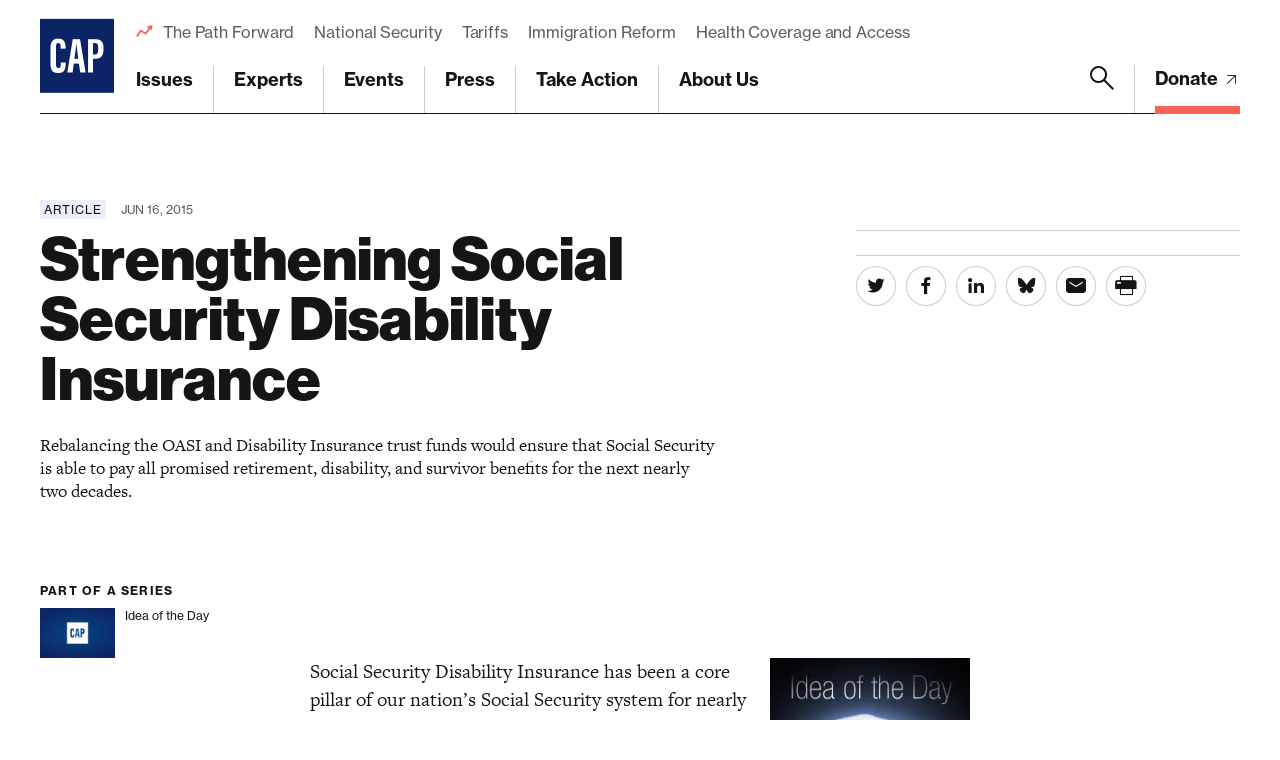

--- FILE ---
content_type: text/html; charset=utf-8
request_url: https://www.google.com/recaptcha/api2/anchor?ar=1&k=6LfIt-UcAAAAAGjbYQY9m5Pk7zqbRt-EIkpNkSbB&co=aHR0cHM6Ly93d3cuYW1lcmljYW5wcm9ncmVzcy5vcmc6NDQz&hl=en&v=9TiwnJFHeuIw_s0wSd3fiKfN&size=invisible&anchor-ms=20000&execute-ms=30000&cb=gwq0rcn7d7ws
body_size: 48379
content:
<!DOCTYPE HTML><html dir="ltr" lang="en"><head><meta http-equiv="Content-Type" content="text/html; charset=UTF-8">
<meta http-equiv="X-UA-Compatible" content="IE=edge">
<title>reCAPTCHA</title>
<style type="text/css">
/* cyrillic-ext */
@font-face {
  font-family: 'Roboto';
  font-style: normal;
  font-weight: 400;
  font-stretch: 100%;
  src: url(//fonts.gstatic.com/s/roboto/v48/KFO7CnqEu92Fr1ME7kSn66aGLdTylUAMa3GUBHMdazTgWw.woff2) format('woff2');
  unicode-range: U+0460-052F, U+1C80-1C8A, U+20B4, U+2DE0-2DFF, U+A640-A69F, U+FE2E-FE2F;
}
/* cyrillic */
@font-face {
  font-family: 'Roboto';
  font-style: normal;
  font-weight: 400;
  font-stretch: 100%;
  src: url(//fonts.gstatic.com/s/roboto/v48/KFO7CnqEu92Fr1ME7kSn66aGLdTylUAMa3iUBHMdazTgWw.woff2) format('woff2');
  unicode-range: U+0301, U+0400-045F, U+0490-0491, U+04B0-04B1, U+2116;
}
/* greek-ext */
@font-face {
  font-family: 'Roboto';
  font-style: normal;
  font-weight: 400;
  font-stretch: 100%;
  src: url(//fonts.gstatic.com/s/roboto/v48/KFO7CnqEu92Fr1ME7kSn66aGLdTylUAMa3CUBHMdazTgWw.woff2) format('woff2');
  unicode-range: U+1F00-1FFF;
}
/* greek */
@font-face {
  font-family: 'Roboto';
  font-style: normal;
  font-weight: 400;
  font-stretch: 100%;
  src: url(//fonts.gstatic.com/s/roboto/v48/KFO7CnqEu92Fr1ME7kSn66aGLdTylUAMa3-UBHMdazTgWw.woff2) format('woff2');
  unicode-range: U+0370-0377, U+037A-037F, U+0384-038A, U+038C, U+038E-03A1, U+03A3-03FF;
}
/* math */
@font-face {
  font-family: 'Roboto';
  font-style: normal;
  font-weight: 400;
  font-stretch: 100%;
  src: url(//fonts.gstatic.com/s/roboto/v48/KFO7CnqEu92Fr1ME7kSn66aGLdTylUAMawCUBHMdazTgWw.woff2) format('woff2');
  unicode-range: U+0302-0303, U+0305, U+0307-0308, U+0310, U+0312, U+0315, U+031A, U+0326-0327, U+032C, U+032F-0330, U+0332-0333, U+0338, U+033A, U+0346, U+034D, U+0391-03A1, U+03A3-03A9, U+03B1-03C9, U+03D1, U+03D5-03D6, U+03F0-03F1, U+03F4-03F5, U+2016-2017, U+2034-2038, U+203C, U+2040, U+2043, U+2047, U+2050, U+2057, U+205F, U+2070-2071, U+2074-208E, U+2090-209C, U+20D0-20DC, U+20E1, U+20E5-20EF, U+2100-2112, U+2114-2115, U+2117-2121, U+2123-214F, U+2190, U+2192, U+2194-21AE, U+21B0-21E5, U+21F1-21F2, U+21F4-2211, U+2213-2214, U+2216-22FF, U+2308-230B, U+2310, U+2319, U+231C-2321, U+2336-237A, U+237C, U+2395, U+239B-23B7, U+23D0, U+23DC-23E1, U+2474-2475, U+25AF, U+25B3, U+25B7, U+25BD, U+25C1, U+25CA, U+25CC, U+25FB, U+266D-266F, U+27C0-27FF, U+2900-2AFF, U+2B0E-2B11, U+2B30-2B4C, U+2BFE, U+3030, U+FF5B, U+FF5D, U+1D400-1D7FF, U+1EE00-1EEFF;
}
/* symbols */
@font-face {
  font-family: 'Roboto';
  font-style: normal;
  font-weight: 400;
  font-stretch: 100%;
  src: url(//fonts.gstatic.com/s/roboto/v48/KFO7CnqEu92Fr1ME7kSn66aGLdTylUAMaxKUBHMdazTgWw.woff2) format('woff2');
  unicode-range: U+0001-000C, U+000E-001F, U+007F-009F, U+20DD-20E0, U+20E2-20E4, U+2150-218F, U+2190, U+2192, U+2194-2199, U+21AF, U+21E6-21F0, U+21F3, U+2218-2219, U+2299, U+22C4-22C6, U+2300-243F, U+2440-244A, U+2460-24FF, U+25A0-27BF, U+2800-28FF, U+2921-2922, U+2981, U+29BF, U+29EB, U+2B00-2BFF, U+4DC0-4DFF, U+FFF9-FFFB, U+10140-1018E, U+10190-1019C, U+101A0, U+101D0-101FD, U+102E0-102FB, U+10E60-10E7E, U+1D2C0-1D2D3, U+1D2E0-1D37F, U+1F000-1F0FF, U+1F100-1F1AD, U+1F1E6-1F1FF, U+1F30D-1F30F, U+1F315, U+1F31C, U+1F31E, U+1F320-1F32C, U+1F336, U+1F378, U+1F37D, U+1F382, U+1F393-1F39F, U+1F3A7-1F3A8, U+1F3AC-1F3AF, U+1F3C2, U+1F3C4-1F3C6, U+1F3CA-1F3CE, U+1F3D4-1F3E0, U+1F3ED, U+1F3F1-1F3F3, U+1F3F5-1F3F7, U+1F408, U+1F415, U+1F41F, U+1F426, U+1F43F, U+1F441-1F442, U+1F444, U+1F446-1F449, U+1F44C-1F44E, U+1F453, U+1F46A, U+1F47D, U+1F4A3, U+1F4B0, U+1F4B3, U+1F4B9, U+1F4BB, U+1F4BF, U+1F4C8-1F4CB, U+1F4D6, U+1F4DA, U+1F4DF, U+1F4E3-1F4E6, U+1F4EA-1F4ED, U+1F4F7, U+1F4F9-1F4FB, U+1F4FD-1F4FE, U+1F503, U+1F507-1F50B, U+1F50D, U+1F512-1F513, U+1F53E-1F54A, U+1F54F-1F5FA, U+1F610, U+1F650-1F67F, U+1F687, U+1F68D, U+1F691, U+1F694, U+1F698, U+1F6AD, U+1F6B2, U+1F6B9-1F6BA, U+1F6BC, U+1F6C6-1F6CF, U+1F6D3-1F6D7, U+1F6E0-1F6EA, U+1F6F0-1F6F3, U+1F6F7-1F6FC, U+1F700-1F7FF, U+1F800-1F80B, U+1F810-1F847, U+1F850-1F859, U+1F860-1F887, U+1F890-1F8AD, U+1F8B0-1F8BB, U+1F8C0-1F8C1, U+1F900-1F90B, U+1F93B, U+1F946, U+1F984, U+1F996, U+1F9E9, U+1FA00-1FA6F, U+1FA70-1FA7C, U+1FA80-1FA89, U+1FA8F-1FAC6, U+1FACE-1FADC, U+1FADF-1FAE9, U+1FAF0-1FAF8, U+1FB00-1FBFF;
}
/* vietnamese */
@font-face {
  font-family: 'Roboto';
  font-style: normal;
  font-weight: 400;
  font-stretch: 100%;
  src: url(//fonts.gstatic.com/s/roboto/v48/KFO7CnqEu92Fr1ME7kSn66aGLdTylUAMa3OUBHMdazTgWw.woff2) format('woff2');
  unicode-range: U+0102-0103, U+0110-0111, U+0128-0129, U+0168-0169, U+01A0-01A1, U+01AF-01B0, U+0300-0301, U+0303-0304, U+0308-0309, U+0323, U+0329, U+1EA0-1EF9, U+20AB;
}
/* latin-ext */
@font-face {
  font-family: 'Roboto';
  font-style: normal;
  font-weight: 400;
  font-stretch: 100%;
  src: url(//fonts.gstatic.com/s/roboto/v48/KFO7CnqEu92Fr1ME7kSn66aGLdTylUAMa3KUBHMdazTgWw.woff2) format('woff2');
  unicode-range: U+0100-02BA, U+02BD-02C5, U+02C7-02CC, U+02CE-02D7, U+02DD-02FF, U+0304, U+0308, U+0329, U+1D00-1DBF, U+1E00-1E9F, U+1EF2-1EFF, U+2020, U+20A0-20AB, U+20AD-20C0, U+2113, U+2C60-2C7F, U+A720-A7FF;
}
/* latin */
@font-face {
  font-family: 'Roboto';
  font-style: normal;
  font-weight: 400;
  font-stretch: 100%;
  src: url(//fonts.gstatic.com/s/roboto/v48/KFO7CnqEu92Fr1ME7kSn66aGLdTylUAMa3yUBHMdazQ.woff2) format('woff2');
  unicode-range: U+0000-00FF, U+0131, U+0152-0153, U+02BB-02BC, U+02C6, U+02DA, U+02DC, U+0304, U+0308, U+0329, U+2000-206F, U+20AC, U+2122, U+2191, U+2193, U+2212, U+2215, U+FEFF, U+FFFD;
}
/* cyrillic-ext */
@font-face {
  font-family: 'Roboto';
  font-style: normal;
  font-weight: 500;
  font-stretch: 100%;
  src: url(//fonts.gstatic.com/s/roboto/v48/KFO7CnqEu92Fr1ME7kSn66aGLdTylUAMa3GUBHMdazTgWw.woff2) format('woff2');
  unicode-range: U+0460-052F, U+1C80-1C8A, U+20B4, U+2DE0-2DFF, U+A640-A69F, U+FE2E-FE2F;
}
/* cyrillic */
@font-face {
  font-family: 'Roboto';
  font-style: normal;
  font-weight: 500;
  font-stretch: 100%;
  src: url(//fonts.gstatic.com/s/roboto/v48/KFO7CnqEu92Fr1ME7kSn66aGLdTylUAMa3iUBHMdazTgWw.woff2) format('woff2');
  unicode-range: U+0301, U+0400-045F, U+0490-0491, U+04B0-04B1, U+2116;
}
/* greek-ext */
@font-face {
  font-family: 'Roboto';
  font-style: normal;
  font-weight: 500;
  font-stretch: 100%;
  src: url(//fonts.gstatic.com/s/roboto/v48/KFO7CnqEu92Fr1ME7kSn66aGLdTylUAMa3CUBHMdazTgWw.woff2) format('woff2');
  unicode-range: U+1F00-1FFF;
}
/* greek */
@font-face {
  font-family: 'Roboto';
  font-style: normal;
  font-weight: 500;
  font-stretch: 100%;
  src: url(//fonts.gstatic.com/s/roboto/v48/KFO7CnqEu92Fr1ME7kSn66aGLdTylUAMa3-UBHMdazTgWw.woff2) format('woff2');
  unicode-range: U+0370-0377, U+037A-037F, U+0384-038A, U+038C, U+038E-03A1, U+03A3-03FF;
}
/* math */
@font-face {
  font-family: 'Roboto';
  font-style: normal;
  font-weight: 500;
  font-stretch: 100%;
  src: url(//fonts.gstatic.com/s/roboto/v48/KFO7CnqEu92Fr1ME7kSn66aGLdTylUAMawCUBHMdazTgWw.woff2) format('woff2');
  unicode-range: U+0302-0303, U+0305, U+0307-0308, U+0310, U+0312, U+0315, U+031A, U+0326-0327, U+032C, U+032F-0330, U+0332-0333, U+0338, U+033A, U+0346, U+034D, U+0391-03A1, U+03A3-03A9, U+03B1-03C9, U+03D1, U+03D5-03D6, U+03F0-03F1, U+03F4-03F5, U+2016-2017, U+2034-2038, U+203C, U+2040, U+2043, U+2047, U+2050, U+2057, U+205F, U+2070-2071, U+2074-208E, U+2090-209C, U+20D0-20DC, U+20E1, U+20E5-20EF, U+2100-2112, U+2114-2115, U+2117-2121, U+2123-214F, U+2190, U+2192, U+2194-21AE, U+21B0-21E5, U+21F1-21F2, U+21F4-2211, U+2213-2214, U+2216-22FF, U+2308-230B, U+2310, U+2319, U+231C-2321, U+2336-237A, U+237C, U+2395, U+239B-23B7, U+23D0, U+23DC-23E1, U+2474-2475, U+25AF, U+25B3, U+25B7, U+25BD, U+25C1, U+25CA, U+25CC, U+25FB, U+266D-266F, U+27C0-27FF, U+2900-2AFF, U+2B0E-2B11, U+2B30-2B4C, U+2BFE, U+3030, U+FF5B, U+FF5D, U+1D400-1D7FF, U+1EE00-1EEFF;
}
/* symbols */
@font-face {
  font-family: 'Roboto';
  font-style: normal;
  font-weight: 500;
  font-stretch: 100%;
  src: url(//fonts.gstatic.com/s/roboto/v48/KFO7CnqEu92Fr1ME7kSn66aGLdTylUAMaxKUBHMdazTgWw.woff2) format('woff2');
  unicode-range: U+0001-000C, U+000E-001F, U+007F-009F, U+20DD-20E0, U+20E2-20E4, U+2150-218F, U+2190, U+2192, U+2194-2199, U+21AF, U+21E6-21F0, U+21F3, U+2218-2219, U+2299, U+22C4-22C6, U+2300-243F, U+2440-244A, U+2460-24FF, U+25A0-27BF, U+2800-28FF, U+2921-2922, U+2981, U+29BF, U+29EB, U+2B00-2BFF, U+4DC0-4DFF, U+FFF9-FFFB, U+10140-1018E, U+10190-1019C, U+101A0, U+101D0-101FD, U+102E0-102FB, U+10E60-10E7E, U+1D2C0-1D2D3, U+1D2E0-1D37F, U+1F000-1F0FF, U+1F100-1F1AD, U+1F1E6-1F1FF, U+1F30D-1F30F, U+1F315, U+1F31C, U+1F31E, U+1F320-1F32C, U+1F336, U+1F378, U+1F37D, U+1F382, U+1F393-1F39F, U+1F3A7-1F3A8, U+1F3AC-1F3AF, U+1F3C2, U+1F3C4-1F3C6, U+1F3CA-1F3CE, U+1F3D4-1F3E0, U+1F3ED, U+1F3F1-1F3F3, U+1F3F5-1F3F7, U+1F408, U+1F415, U+1F41F, U+1F426, U+1F43F, U+1F441-1F442, U+1F444, U+1F446-1F449, U+1F44C-1F44E, U+1F453, U+1F46A, U+1F47D, U+1F4A3, U+1F4B0, U+1F4B3, U+1F4B9, U+1F4BB, U+1F4BF, U+1F4C8-1F4CB, U+1F4D6, U+1F4DA, U+1F4DF, U+1F4E3-1F4E6, U+1F4EA-1F4ED, U+1F4F7, U+1F4F9-1F4FB, U+1F4FD-1F4FE, U+1F503, U+1F507-1F50B, U+1F50D, U+1F512-1F513, U+1F53E-1F54A, U+1F54F-1F5FA, U+1F610, U+1F650-1F67F, U+1F687, U+1F68D, U+1F691, U+1F694, U+1F698, U+1F6AD, U+1F6B2, U+1F6B9-1F6BA, U+1F6BC, U+1F6C6-1F6CF, U+1F6D3-1F6D7, U+1F6E0-1F6EA, U+1F6F0-1F6F3, U+1F6F7-1F6FC, U+1F700-1F7FF, U+1F800-1F80B, U+1F810-1F847, U+1F850-1F859, U+1F860-1F887, U+1F890-1F8AD, U+1F8B0-1F8BB, U+1F8C0-1F8C1, U+1F900-1F90B, U+1F93B, U+1F946, U+1F984, U+1F996, U+1F9E9, U+1FA00-1FA6F, U+1FA70-1FA7C, U+1FA80-1FA89, U+1FA8F-1FAC6, U+1FACE-1FADC, U+1FADF-1FAE9, U+1FAF0-1FAF8, U+1FB00-1FBFF;
}
/* vietnamese */
@font-face {
  font-family: 'Roboto';
  font-style: normal;
  font-weight: 500;
  font-stretch: 100%;
  src: url(//fonts.gstatic.com/s/roboto/v48/KFO7CnqEu92Fr1ME7kSn66aGLdTylUAMa3OUBHMdazTgWw.woff2) format('woff2');
  unicode-range: U+0102-0103, U+0110-0111, U+0128-0129, U+0168-0169, U+01A0-01A1, U+01AF-01B0, U+0300-0301, U+0303-0304, U+0308-0309, U+0323, U+0329, U+1EA0-1EF9, U+20AB;
}
/* latin-ext */
@font-face {
  font-family: 'Roboto';
  font-style: normal;
  font-weight: 500;
  font-stretch: 100%;
  src: url(//fonts.gstatic.com/s/roboto/v48/KFO7CnqEu92Fr1ME7kSn66aGLdTylUAMa3KUBHMdazTgWw.woff2) format('woff2');
  unicode-range: U+0100-02BA, U+02BD-02C5, U+02C7-02CC, U+02CE-02D7, U+02DD-02FF, U+0304, U+0308, U+0329, U+1D00-1DBF, U+1E00-1E9F, U+1EF2-1EFF, U+2020, U+20A0-20AB, U+20AD-20C0, U+2113, U+2C60-2C7F, U+A720-A7FF;
}
/* latin */
@font-face {
  font-family: 'Roboto';
  font-style: normal;
  font-weight: 500;
  font-stretch: 100%;
  src: url(//fonts.gstatic.com/s/roboto/v48/KFO7CnqEu92Fr1ME7kSn66aGLdTylUAMa3yUBHMdazQ.woff2) format('woff2');
  unicode-range: U+0000-00FF, U+0131, U+0152-0153, U+02BB-02BC, U+02C6, U+02DA, U+02DC, U+0304, U+0308, U+0329, U+2000-206F, U+20AC, U+2122, U+2191, U+2193, U+2212, U+2215, U+FEFF, U+FFFD;
}
/* cyrillic-ext */
@font-face {
  font-family: 'Roboto';
  font-style: normal;
  font-weight: 900;
  font-stretch: 100%;
  src: url(//fonts.gstatic.com/s/roboto/v48/KFO7CnqEu92Fr1ME7kSn66aGLdTylUAMa3GUBHMdazTgWw.woff2) format('woff2');
  unicode-range: U+0460-052F, U+1C80-1C8A, U+20B4, U+2DE0-2DFF, U+A640-A69F, U+FE2E-FE2F;
}
/* cyrillic */
@font-face {
  font-family: 'Roboto';
  font-style: normal;
  font-weight: 900;
  font-stretch: 100%;
  src: url(//fonts.gstatic.com/s/roboto/v48/KFO7CnqEu92Fr1ME7kSn66aGLdTylUAMa3iUBHMdazTgWw.woff2) format('woff2');
  unicode-range: U+0301, U+0400-045F, U+0490-0491, U+04B0-04B1, U+2116;
}
/* greek-ext */
@font-face {
  font-family: 'Roboto';
  font-style: normal;
  font-weight: 900;
  font-stretch: 100%;
  src: url(//fonts.gstatic.com/s/roboto/v48/KFO7CnqEu92Fr1ME7kSn66aGLdTylUAMa3CUBHMdazTgWw.woff2) format('woff2');
  unicode-range: U+1F00-1FFF;
}
/* greek */
@font-face {
  font-family: 'Roboto';
  font-style: normal;
  font-weight: 900;
  font-stretch: 100%;
  src: url(//fonts.gstatic.com/s/roboto/v48/KFO7CnqEu92Fr1ME7kSn66aGLdTylUAMa3-UBHMdazTgWw.woff2) format('woff2');
  unicode-range: U+0370-0377, U+037A-037F, U+0384-038A, U+038C, U+038E-03A1, U+03A3-03FF;
}
/* math */
@font-face {
  font-family: 'Roboto';
  font-style: normal;
  font-weight: 900;
  font-stretch: 100%;
  src: url(//fonts.gstatic.com/s/roboto/v48/KFO7CnqEu92Fr1ME7kSn66aGLdTylUAMawCUBHMdazTgWw.woff2) format('woff2');
  unicode-range: U+0302-0303, U+0305, U+0307-0308, U+0310, U+0312, U+0315, U+031A, U+0326-0327, U+032C, U+032F-0330, U+0332-0333, U+0338, U+033A, U+0346, U+034D, U+0391-03A1, U+03A3-03A9, U+03B1-03C9, U+03D1, U+03D5-03D6, U+03F0-03F1, U+03F4-03F5, U+2016-2017, U+2034-2038, U+203C, U+2040, U+2043, U+2047, U+2050, U+2057, U+205F, U+2070-2071, U+2074-208E, U+2090-209C, U+20D0-20DC, U+20E1, U+20E5-20EF, U+2100-2112, U+2114-2115, U+2117-2121, U+2123-214F, U+2190, U+2192, U+2194-21AE, U+21B0-21E5, U+21F1-21F2, U+21F4-2211, U+2213-2214, U+2216-22FF, U+2308-230B, U+2310, U+2319, U+231C-2321, U+2336-237A, U+237C, U+2395, U+239B-23B7, U+23D0, U+23DC-23E1, U+2474-2475, U+25AF, U+25B3, U+25B7, U+25BD, U+25C1, U+25CA, U+25CC, U+25FB, U+266D-266F, U+27C0-27FF, U+2900-2AFF, U+2B0E-2B11, U+2B30-2B4C, U+2BFE, U+3030, U+FF5B, U+FF5D, U+1D400-1D7FF, U+1EE00-1EEFF;
}
/* symbols */
@font-face {
  font-family: 'Roboto';
  font-style: normal;
  font-weight: 900;
  font-stretch: 100%;
  src: url(//fonts.gstatic.com/s/roboto/v48/KFO7CnqEu92Fr1ME7kSn66aGLdTylUAMaxKUBHMdazTgWw.woff2) format('woff2');
  unicode-range: U+0001-000C, U+000E-001F, U+007F-009F, U+20DD-20E0, U+20E2-20E4, U+2150-218F, U+2190, U+2192, U+2194-2199, U+21AF, U+21E6-21F0, U+21F3, U+2218-2219, U+2299, U+22C4-22C6, U+2300-243F, U+2440-244A, U+2460-24FF, U+25A0-27BF, U+2800-28FF, U+2921-2922, U+2981, U+29BF, U+29EB, U+2B00-2BFF, U+4DC0-4DFF, U+FFF9-FFFB, U+10140-1018E, U+10190-1019C, U+101A0, U+101D0-101FD, U+102E0-102FB, U+10E60-10E7E, U+1D2C0-1D2D3, U+1D2E0-1D37F, U+1F000-1F0FF, U+1F100-1F1AD, U+1F1E6-1F1FF, U+1F30D-1F30F, U+1F315, U+1F31C, U+1F31E, U+1F320-1F32C, U+1F336, U+1F378, U+1F37D, U+1F382, U+1F393-1F39F, U+1F3A7-1F3A8, U+1F3AC-1F3AF, U+1F3C2, U+1F3C4-1F3C6, U+1F3CA-1F3CE, U+1F3D4-1F3E0, U+1F3ED, U+1F3F1-1F3F3, U+1F3F5-1F3F7, U+1F408, U+1F415, U+1F41F, U+1F426, U+1F43F, U+1F441-1F442, U+1F444, U+1F446-1F449, U+1F44C-1F44E, U+1F453, U+1F46A, U+1F47D, U+1F4A3, U+1F4B0, U+1F4B3, U+1F4B9, U+1F4BB, U+1F4BF, U+1F4C8-1F4CB, U+1F4D6, U+1F4DA, U+1F4DF, U+1F4E3-1F4E6, U+1F4EA-1F4ED, U+1F4F7, U+1F4F9-1F4FB, U+1F4FD-1F4FE, U+1F503, U+1F507-1F50B, U+1F50D, U+1F512-1F513, U+1F53E-1F54A, U+1F54F-1F5FA, U+1F610, U+1F650-1F67F, U+1F687, U+1F68D, U+1F691, U+1F694, U+1F698, U+1F6AD, U+1F6B2, U+1F6B9-1F6BA, U+1F6BC, U+1F6C6-1F6CF, U+1F6D3-1F6D7, U+1F6E0-1F6EA, U+1F6F0-1F6F3, U+1F6F7-1F6FC, U+1F700-1F7FF, U+1F800-1F80B, U+1F810-1F847, U+1F850-1F859, U+1F860-1F887, U+1F890-1F8AD, U+1F8B0-1F8BB, U+1F8C0-1F8C1, U+1F900-1F90B, U+1F93B, U+1F946, U+1F984, U+1F996, U+1F9E9, U+1FA00-1FA6F, U+1FA70-1FA7C, U+1FA80-1FA89, U+1FA8F-1FAC6, U+1FACE-1FADC, U+1FADF-1FAE9, U+1FAF0-1FAF8, U+1FB00-1FBFF;
}
/* vietnamese */
@font-face {
  font-family: 'Roboto';
  font-style: normal;
  font-weight: 900;
  font-stretch: 100%;
  src: url(//fonts.gstatic.com/s/roboto/v48/KFO7CnqEu92Fr1ME7kSn66aGLdTylUAMa3OUBHMdazTgWw.woff2) format('woff2');
  unicode-range: U+0102-0103, U+0110-0111, U+0128-0129, U+0168-0169, U+01A0-01A1, U+01AF-01B0, U+0300-0301, U+0303-0304, U+0308-0309, U+0323, U+0329, U+1EA0-1EF9, U+20AB;
}
/* latin-ext */
@font-face {
  font-family: 'Roboto';
  font-style: normal;
  font-weight: 900;
  font-stretch: 100%;
  src: url(//fonts.gstatic.com/s/roboto/v48/KFO7CnqEu92Fr1ME7kSn66aGLdTylUAMa3KUBHMdazTgWw.woff2) format('woff2');
  unicode-range: U+0100-02BA, U+02BD-02C5, U+02C7-02CC, U+02CE-02D7, U+02DD-02FF, U+0304, U+0308, U+0329, U+1D00-1DBF, U+1E00-1E9F, U+1EF2-1EFF, U+2020, U+20A0-20AB, U+20AD-20C0, U+2113, U+2C60-2C7F, U+A720-A7FF;
}
/* latin */
@font-face {
  font-family: 'Roboto';
  font-style: normal;
  font-weight: 900;
  font-stretch: 100%;
  src: url(//fonts.gstatic.com/s/roboto/v48/KFO7CnqEu92Fr1ME7kSn66aGLdTylUAMa3yUBHMdazQ.woff2) format('woff2');
  unicode-range: U+0000-00FF, U+0131, U+0152-0153, U+02BB-02BC, U+02C6, U+02DA, U+02DC, U+0304, U+0308, U+0329, U+2000-206F, U+20AC, U+2122, U+2191, U+2193, U+2212, U+2215, U+FEFF, U+FFFD;
}

</style>
<link rel="stylesheet" type="text/css" href="https://www.gstatic.com/recaptcha/releases/9TiwnJFHeuIw_s0wSd3fiKfN/styles__ltr.css">
<script nonce="FtX3pH5QvGPxMyxtdqz0Wg" type="text/javascript">window['__recaptcha_api'] = 'https://www.google.com/recaptcha/api2/';</script>
<script type="text/javascript" src="https://www.gstatic.com/recaptcha/releases/9TiwnJFHeuIw_s0wSd3fiKfN/recaptcha__en.js" nonce="FtX3pH5QvGPxMyxtdqz0Wg">
      
    </script></head>
<body><div id="rc-anchor-alert" class="rc-anchor-alert"></div>
<input type="hidden" id="recaptcha-token" value="[base64]">
<script type="text/javascript" nonce="FtX3pH5QvGPxMyxtdqz0Wg">
      recaptcha.anchor.Main.init("[\x22ainput\x22,[\x22bgdata\x22,\x22\x22,\[base64]/[base64]/UltIKytdPWE6KGE8MjA0OD9SW0grK109YT4+NnwxOTI6KChhJjY0NTEyKT09NTUyOTYmJnErMTxoLmxlbmd0aCYmKGguY2hhckNvZGVBdChxKzEpJjY0NTEyKT09NTYzMjA/[base64]/MjU1OlI/[base64]/[base64]/[base64]/[base64]/[base64]/[base64]/[base64]/[base64]/[base64]/[base64]\x22,\[base64]\\u003d\x22,\x22Dn1Gw63Cr1NyVsK2ZsOtfcK3EcKwYXrCkhTDjMOkJ8KUKizClWzDlcK/P8Ohw7d3X8KcXcKpw7PCpMOwwqERe8OAwp/Dsz3CksODwqfDicOmN2ApPTnDhVLDrwo3E8KEIR3DtMKhw4ERKgk5wpnCuMKgWw7CpHJmw6vCihxNXsKse8O/w55UwoZzThYawoXCsDXCisK9LHQERxseLmnCkMO5WzTDoS3CiUgWWsO+w7DCr8K2CD9kwq4fwpnCqygxQ2rCrhk7wrtlwr1vdlExOsOwwrfCqcK0wrdjw7TDkcKmNi3CjsOJwopIwqvCq3HCicOwIgbCk8KLw71Ow7Yhwq7CrMK+wqIbw7LCvk7DnMO3wodgDAbCusK/[base64]/H8ORwpLDhcO7w74YwoVSw7wHLjnCtMKeJcKONsOnQnDDvWPDuMKfw7/DoUIfwpxfw4vDqcOqwrhmwqHCtcKCRcKlesKbIcKLQlnDgVNJwpjDrWtyVzTCtcONWH9TGsORMMKiw5N/[base64]/CrcOKw6XDncOlT8KNw5Qtw7VKBsKdw5oFwpzDhiY7X1oGw75Dwqp9Jhl5Z8OowobCg8Kew57CmSDDuDgkJMOiecOCQMO4w5nCmMOTdwfDo2N3KyvDs8OfC8OuL0Y/aMO/F1bDi8OQJcKuwqbCosOmD8KYw6LDhWTDkibCln/CuMOdw4XDrMKgM1QSHXtHGQzClMOKw6vCsMKEwoDDpcOLTsKKByliJGMqwpwtQ8ObIi3Dl8KBwokRw5HChFA/wqXCt8K/wqzCijvDn8OUw63DscO9woBOwpdsFcKRwo7DmMK2B8O/OMOIwqXCosO0AkPCuDzDkEfCoMOFw4VHGkp+EcO3wqwKFMKCwrzDp8OGfDzDhcOVTcOBwoHCpsKGQsKFHSgMeSjCl8OnSsKfe0xqw4PCmSkqPsOrGDJYwovDicOpS2HCj8K4w751N8KfVsO3woZzw5p/bcO6w4cDPApscQ1/fkHCg8KTHMKcP2bDpMKyIsKxVmINwpPCnMOEScO7UBPDu8O6w7FlJMKRw4NQw78LUDxHG8OKAG3CiznCksKAK8OgLgTCkcOWwohPwqgJwqfDj8OQwrPDn3gvw4wvw7IUVsKQV8OtaxghCcKMwrjCpgh/SkzDkcOwLjhYHsK2fjMSwoV+eVTDocK5LcOqeXnDiXjCn3sxFsKPwr4oWS85ZWLDgMOMNUrCu8OqwpVkIcKEwqLDksOPE8KTP8KOw5fCjMKtwqbDsSByw5fCv8Kjf8KXR8KDbsKpDE/CsWjCtsOfMsOjNhA7wqxZw6/Cv1bDtkcABcKTCH/CnUNFwp0EO3DDkXbCgH3Ct03DjsKTw6rDj8OhwqTCtSHDjWrDjMOewrNsCsKAw6sBw5/DpGZjwrp4PSrDsAfDjsKiwqYrVTbDvxrDvMKyd2bDlXowdFUIwpgFV8OGw6jDpMOPJsKLKQxsV1cUwrB2w5TCg8O7OFpid8Knw6YPw5kaQGtPM0XDh8KlfFw6XD7DrMORw5rDl3nCrsOVax5GCSjDncO2HRfCicOAw7jDpFfDhAYWUsKQwpNNw4bDrQg3wq/[base64]/wrktfxbCv2fCmsOfcmbCusK/w6bDjjnDuxbCoMKkwodbCsOWXMOjw7fCoCnDiTQ8woTDh8K/csO0w5bDnMOxw6JkOMK3w5HCusOuFsK3w5x+ZsKKVi/DosKqwonCtSoZw5/DssKhO07CrkjDrMKBw5Zqw4c9HcKOw5ElR8O9YknCjcKhBzbChmjDhF9Ob8OGYxfDjVHCmjLCimbDhknCtGURb8KnVsKEwq7DhsKvwpjDuwXDnRDCj0/Cg8Onw7EAMjHDsD3Cgw3Ct8KMAMKqw5p4wp4IfcKefExAw4BfD2dVwq7Dm8OlB8KLAlHDjkPCksOgwqDCuylGwrTDk3rDnU8BIibDsW8aWBHDnsO4L8Oww6Asw7U2w5MjQR9xAE/[base64]/CcKsw4PCgcO6wqTDvBk6wpbCt2hNwrFqw7FWw6zDgsOqwrA1KcK7PFQbdxjChn9gw45fP1xrw5jCicOTw5PCuSMJw5LDn8KUMCfCncKkw4bDgsO7wqXCnXTDpcKJeMOGP8Kbw43ChMKQw6jCq8Ktw7/DisKzwrRffiM3wqPDthvCiQpJScKMXMKZwrjCl8Obwo0cwqLCk8KPw7cjUG9rPi4WwpVQw47CnMOtTMKSOS/CgsKFw53DsMO5OcOfYcOER8KfVMK9O1bDpjrCjTXDvGvCmcOxOxrDpHrDtcKFwpJxworDi1AtwrfDr8KEVMKdWgJ5WlU4w7VjZsKrwpzDpkdwBMKPw4MNw7MpEmjCrkZ5byYVLyzCpll0fjLDsT3Dhh5ow5rDkE9Zw7vCtcKYfUtQwqHCjMKOw5kew5dnwqdGdsO+w7/[base64]/[base64]/CqnPDscKQNMO5DcO3GsOvw4VhwonDnjfCoDzDtUkhw43Cp8KYeB9Kw79+ecORaMO3w7lXPcOxIF1pH2tfwqNzDB/CqxDDpMObb07Dq8KjwrvDhcKCCzYGwr3Dj8KKw5DCtmrCvQUKZgZsPcKsNsO3MMOGTcKzwoYvwqXCkMO9DMK/ehnCjjYDwqxqZMK1wp3Dp8Kcwo8swq5jNVjCjFTCgg/DiG/ClSFOwpsIAiI+MHs6wo4VQsK8wqnDpF/[base64]/[base64]/DhTXCq8OBw5zDuMKTJAMTwpDCj8K3w7Q6wrRePsKhLsOyVMOCw4ZZwpDDhTjDqMO0QDbDqnPCpMKzPgPDn8OuQsKsw4jCjMOGwooEwrB3S3bDnsOBNDwQwonCpzfCvkbDimwxCzcLwrrDp28QBk7DuWzDhsOncBN+wrV9GxJna8KnccK/DnvCgCLDk8OYw7N8wo1wZAMpw4A5wr/[base64]/DnALCl8Ohw6J+MMO6I8KUwo4yw5tdeAnCi8OiYMOcHxliwqfDhXZdwqd8aEHDnhRAwrQhwq1/w6gjdBbCuhHCusOzw7rCmsODw4XCrkbDmcKxwpxZwo5Ww4czJsKvSMOKf8K6cyHCrsOXw5HCkl7CnMKhw5klw47CuS3DoMKQwrLCrsKDwqLCoMK5C8K+O8KCXGIQwrQ0w7ZMFV/Cs1rCq2HCgcODwochasOKCkI6wpVHGcKNGFMCw6jDmcKow5/CssKqw4wTe8OvwpXDjybDrsKMRsOMGybCtcOdcSPCocK+w4xywqjCv8OywrIPED7CscKLCiNrwoPCtTMfw5/[base64]/DncO2wqbDqllEDmXDiT3DocKCHsOHPSRkw4vDi8KVDMKawq9lwqlQw43CjxHCgz4WYlzDjsKCJsOuwpoTwojDrWbDrgQywpPCvyPCisO6fgEpFBZUN3/[base64]/CpCZvwoMfw7dqwqVdGRvCmgXDkCzDoz3Ch2PDvcO0UBQxLmYkwp/DtDwtw63CncOfw5wqwoPDv8ODSEQbw6RhwrtfZcOVJHrCgljDusKjbw9PHEfDqMKSVhnCnUs3w6ohw4Y7KAwwPETCm8KBe2XCncKCVMK7R8OQwoR0fcKgf1khw4/DgyHCiwRdw7ROEVtRwrFKw5vDpEHDqmwzThAowqbCocKvwrcSwrkTGcKfwpYpwrzCjMOAw57DuArChcOtwrXCvHYsaSTCjcO4wqQeYsO/wrlgw6rCsTF7w5pQTnJiNsOGwpVKwo7CusKFw7lgaMKvJMOVasKZL1haw4Inw6fCksOdw5/DtELCuGh1ZHoqw6jDjhkXw6oIUcKdw78tf8OeOkRDfk04DMOgwovCkD0pYsKUw4hfGMOLDcK0w5DDnV0OwoHCrcK5w5IywolGSMOJwpTDgzPCgsKUwovDscOQXsKHdSnDgxDCuTzDjsOYwpTCrcOnw49LwqUvw7TDg07CocKsw7bChU/[base64]/Dr8Kjw7rDiFI8wq5jwrPCkcKrA8KwwrvCrSIcJQtXE8K8w758WC1zwo5TTsK9w5fCksONKDDDlcOweMKVbMKUA0MTwo7Cq8KQLnnCk8K+J0LCmsKZasKUwok5SzXCmMK/wrXDksOCU8KVw4oww6tSACcTCV5sw4LCocOjHkRlJcKpw4nCtsOIw7tjw5nDvEVOMMK3w5hBKBrCq8KDw5bDi2/CpRzDg8KHwqcPXgVuw6oWw6vDi8KZw5lHwrfDuSA6w4/Cm8OQJ1J4wpNswrc6w7ksw70oKsO1w6B3W2wxI2PCmXM3HXMNwpbCgGF5G0HDmjTDlMKkGsOxblXCgFdHOsKzwrvCkjAWw73CtQ7CsMOhT8KCb2YjQ8OVwocVw7dGWcOqd8OABQTDicOFYnYhwr/Cs0Jab8OTw5jDlMOCw73DtcKkw7J2w6cSwqJJw4Jkw5TCrEluwrV9IQfCtsKDScO2wotDw6zDtjokwqpqw4/DiXfDthHCrsKFwq16LsK7OMKNGAPCpMKICMKzw7F3w6TCvilqwropN37DqD5Rw64kNBBofWXCnsOsw7zDhcO6VhR1wqTDtFMhQsOfNDN8wpwtwpvCrhvCs3/Drl/Ct8O0wpsXw5Rswr7CisO8Z8O9UgHClsK/[base64]/DsRvCvQZCIRDDocOaa8Oxw7IdDcKVFcK+GMKowpk5fx85ThDCjMKZwqkUwrjCkMKTwow0wrhdw4VjOsKdw4MiccKlw4l/JVzDvT9scTTCrwDCkFkpw4/CiE3Dg8KQw7fDgSBUTsK0C2YWccOgWMOnwo/DqcOYw5Bzw4XCmsOpC37Ch28YwrLDjUskZMKawrkFw7jCkSPDnkFTfBEBw5TDv8OMw6Juw6IEw5TDv8K1GgrDp8KywrwewqUqFsO9ZjTCrMK9wpfCsMONwqzDh00Owr/[base64]/wqPCoj/[base64]/Di8Okw6lmwrJLNHR5T8Opw5NMw5osbQbDmVXDisOtEBTDhcOTwrHCqGHDoRdVYy8rX1LDgGPCv8KXVw1Nwr3DmMKrDzMCB8Oecl4PwpFIw4xwJsODw67CvRxvwqF+L3rDq2bCjMOEw5wpJ8OHaMODwoo4UA3DucK/w5/[base64]/[base64]/CkGPCgcKrwoEEMDcyw582Jl7DhXjDoAh8Ajw6wqBFGzNDw5YRecOKf8KDwrHDrF/[base64]/Cs8Orw5MRZRVzQUvDjGLCisK2w7PDkcKHEMOSwp8OwrnCusOIKMO5S8K3XhlPw692DsOPwrUrw6fCrk/CksKpEsK5wobCm03DlGzDvcKBT1xlwqMBNwbCskvDvzTCosKqEgxQwoTDimHCmMO1w5rDgcK8AyQFdcOowp7DhQzCssKNDV5/w5ggw5jDg0HDmkJhTsOFw57Cs8OtGH7Dg8KQaC/DrMOTYQ3CisOkHnzCsWs6MsKYWMOrwrzCicKkwrjCuFLDl8Krwqh9ecOHwq5awrjCpHvCngnDocKIHkzCnDjCiMO/DF3DoMKvwrPCihhfPMOPIyrDkMKOGsOgUMKMw7kmwrNIwr/CucOmwozDkcKawqQiw43CicOSwrLDqDfDm1h1GztNc2tXw4pCLMOIwqFhwr7DpHkIBWnCjlIqw4oZwo5Ew7HDuCvDg1Mjw7XCl0sbwoPDgQrDrnRLwoNCw6FGw4xCfX7Cm8KGYcOrwoTChMKYwolvwqYWSh0MTGppW07CiBwdccO8wqjCmxU5PgXDrHMvRsK3w4/[base64]/CqDbCh2p4QA3ChMK/[base64]/w6nDrE4FwoY0wrRuw5QDwqNSSTPDl0EkEsKew6HCqsOkPcKSbDDCoXo7w4N9w4jDrsO9MHVjw43CncKpO1zCgsKRw5bDojPDgMKbwq5Va8KQw68ae33DqsOKwpLDtmfDiDXDm8OqXSfCi8OuAEjDhMOiwpYewrnCunZewr7CtgPDtRvDhsKNw6TDiUR/w5XDrcKxw7HDhHHCv8Krw5DDkcOWccKaESY9IcOvWmNgNl0Bw4FJw4HDuD7Cmn/DncOMFAbCugzDi8KYGcO9wr/Cu8O0w4wfw6fDoFDCrVkubkE4w77DhjDDqcOgw7PCuMKlK8Ktw6kaEj5gwqMyJGlSITh3I8KtHCnDpcOKNFVew5MYw4nDksOOdsKgTGXCuTlCwrZVHXHCsSI5c8O8wpLDpHjCv2J9W8OVcz5wwo3Drn0Dw5g8esKzwr/CocOcJ8Oew5nCvFPDuUt/w4ppwojDsMKuw658BMKGwovDlMK3w7xrBMKFTsKkIF/DoxfClsKqw4ZzRcOoO8Kbw4EJDcObw4jCjmdzw4PDqCfDkh4fFSRTwrErY8OhwqbDiXzDrMKMw5DDujMEIMO9TcKuFXHCphzCrR0RBybDn2BAMMOABgbDj8Oqwqh4THvCtWLDuAjCm8ODH8KIC8KAw4jDqcKHwoMlFxoxwr/CqMOcI8O6LhAaw5Ebw4/[base64]/w4tjdhnDkcOiUcKtw47DuzduZgrDs2YBw74Zw5fCthvDmjwRwpHDgMKNw5MawrPCj1QyDMOOWG4xwqB/[base64]/CsMOEw70zYsO2WcOKF2Mewq/Ct8O8wojDlcKDECnCoMKOw71yw6nCqhkpFMKZw6doHjzDncOmQ8OzBArDmHknE2ZzZ8OFUMKLwokuMMO9wqbCtzVnw4bCgMObw5PDscKFwrPCl8KtdsK/ccOkw75UfcKYw4J0M8Okw5TDpMKIYcOfwpM8M8K3wrNLwonCksKCKcOPB3/Dmy0sbMK+w7YPwohZw5pzw5hWwo7CryAAWMKDVcOPwptGwqfDtsOeUcK3VQDCvMOPw5rCqMKBwpkQEsOfw5LDnxoiC8Kjwql7cHZBLMODwo11SE9GwoZ7wod1woPCv8KMw4NHwrJfw77CkHkLfsOjwqbCmcKxwozCjC/DhMKFJ1Iaw5k5asKNw6xUcGTCkEvDpQgCwr7DuSjDlnrCtsKtTsO+woRZwrPCrVfDpGLDv8KqPy7DvMOdTsKbw4TCm3htJ1HDusO0bRrCjW9/w4DDpcKQDmjDkcOow59DwqRcYcK9KsKlan3DmHHCjxkQw5pDemjCocKUw4rCusOuw77CpsOSw4Avwo47wqvCkMKOwrLCjsOZwqQuw6PCuxvDn0d4w7HDmsKdw6nDm8Obw5rDmsKvKzfCk8KrV3cRNsKGBMKOJSvCi8Klw7ZLw5HClMOEwr/[base64]/w4NPecOQwqZEwr54TcO/MRBkwrPDksKALcOAw69HOCHChB/[base64]/[base64]/[base64]/MsOrwp7CgcO2Xl7DhyPDgyHCu8OHBMOcNcO0ZcOXw5QtBcOUw7zCmMOfdnTCt2oSw7TCmUF+w5Fcw4vCp8ODw6crAsO7w4LCgUzDsEPDu8KMNkNuecOuw4XDtsKYFHIXw4/CjcKxwrZmNMONw6LDvFFJw5/DmREHwr3DvBwDwpl7N8K5wrQCw6dlRcOveTjCtitFJcKmworCksO+w7nClMOww4tcZxnCucO7wpnCtjRMRMO4w6ldQ8Obw4BqTsOdw5fDmQlswpxewovCljpMSMOJwq/[base64]/[base64]/CuQzCuk/Cg8OdwrsuwpBPwpRXMMOSwpzDryxVRMKsw4w7UsOSJcO3TsO2aQNbaMKzLMOpOEsoZklHw4hUw43ClkUiasKiA0UHwqdQJ1rCvTrDr8OPwqZowpTCqMKtwqbDvU/Cu2Z/wqR0UsOjw4FRwqTDgcOBE8KSw5rCsSAjw581acOQw7M6O2Ypw7TDtMKPHcOCw5QpSyPCncOHd8K0w5TCpMOTw7R8VMOKwq3CsMKkRMK6XlzDhcOCwrTCuB7DgAzCrsKCwp3CucOve8Oawo/Dg8O7cnvCuk3DuDfCg8OawpJZw5vDvwclw45zwoRUN8Kswp7CqAHDn8KwIcKKGmNfHsKyBQnDmMOoGyJ0C8Klc8KiwpJNw4zCiBhxQcOAwrltNT/DqsO+wqnDksKmwrkjw53CsU1rdcOow5MzXyDDj8OZHcOQwpLCr8OGWMOyMsKFw7RhEHcfwrTCsQtMesK+wr3CigtHdcOvw6w1wogINm8Iw6pvZ2Y1wqJlwrUyUAR1wpvDosOtw4AtwqZzFg7Dt8OTJiHDnsKOIMOzw4/Dm2ZLQcO9wogFw5tJw7lAwqlYGkfDvGvDu8KXfcKbw4o+d8O3wrbChsOjw60bwrAvExsIwrjCpcOaLABQV1fChsO5w4Egw64wR1kFw6rCmsO+wqzDi2TDtMOTwpA0JcOfHSR6Iz5Jw5XDqXbCicOrVMOswpFXw5xww5p7eHHDgm15ICx8IU/[base64]/w6jCmjfDjMKhImbCj1/DtUnCimJOUMKZYE7DsSszw6M3wpEgwoDDoGNOwppOwoTCmcKow6F/wqvDk8KbKDBIB8KgTcOvO8Kgw4bCvX7ClXXCrz1Kw63CiUfDmVUwFsKIw73CtsKcw6HCnMO1wp/CqsObT8KCwqrDj3DCsjTDssOdYcKsNcKsfA9sw7PDiWnDqcO3J8OSbsK5FyosZMO2b8OvdivDmRl/BMKYwqjDqMO6w53DpjA4w4p2w6EDwpkAwqXCgz7CgxExworDlVrDn8O4YR4Kw5NBw541woAgP8KCwpQZEcKvwqnCqsKjfMKdb2p/w7bCjcKHCFh3DF3CjcKZw7DCpAjDpRLCtcKeFBLDt8OywqvCsQAJKsOQwpQ7ZUs/RsO8wrfDjRrDjXc3woQIOsK8Q2VUwqnDr8KMFD9gHgzDjsKsAl3CgC3CnsKHVcOaW0cmwoFPeMKJwqvCsyhBIcOnIMKwME3CmsOFwr9fw7LDqnzDjMKFwq4FVC4Kw43Dt8KWw71sw5I1J8OWUh41woHDh8KYHU/DrDfCgCJACcOvw4ldNcOITmF7w7HCnwd0ZMKvTcOKwpfDicOID8KWwoPDmwzCgMOLCWMkWQ83dmDDgDPDhcKvMsK3CsOdYGbDmWIJcCAoAMOXw5I5w7bCpC4/AlhJCMOHwoZpQWdMZRpkw4twwocpaFh9AsKkw6cLwqcUY3t+FHp1ADjCtcO/H341wrHCgsKzB8KHBkbDozjCqAg6YgDDqsKoTcKITMOwwprDl2bDqDZ6w6HDmwDCk8KdwrMYecOYw5VMwoc9wqPDo8K4w7LDr8KlKcOkPAsMOcKuIGVaOcK5w6HDjwvClMOQw6DCocOjDjbCmA0veMOHPCPDncODBcOXTF/Co8OoY8O0LMKowpjDiictw50ZwpvDucK8wrhxfgjDusOIw7I0Ozlqw79FLMOtGiTDtcO8UnBKw6/ChXI4GsONI2nDucKSw6nCjAHCqnDCvcKgwqPCnkRUeMKIHUjCqEbDpsKww4tWwr/[base64]/FsOvIsOafQPCvFLCncOac8KgaMKRwpFQw7N2JcOIw7gmwoxRw5IqXcKnw7DCpcOlVlQAw6c1wqHDh8OFY8OWw73Cs8KJwpdewqrDr8K4w7PDtMOLNBE4woVRw74MJAlCw65sHMOSG8OlwpRUwq9owovCrMK2woEqBcK+wp/[base64]/ChiPCrsKWQcKRGVrDnVMMBD9dwrY+w6nDvsKVw45Rf8OwwpxTw5PCgAhhwoXDlAzDucOPNwdDwrtSDkRxw57CpknDt8KkCcK/UicpWcOuw6PCnQLCpsKPW8KXwo/CuVPDoV0hLMKqKlfCicKqw5oxwqzDoXTDpVFjw5tifjfDqsKrAMOzw5LDmytSShJ5Q8OmScK6KhfCscOqNcKww6dtcsKGwpZcRMKOwp8BRRXDpMO5w4rDscOiw7khSAZEwp3CmnU1TV/CmCIqwrVywr/DpEckwq0zPQJbw6QxwprDsMKWw6bDrgFFwpEgKsKuw7oEFsKxw6DCrsKsZsK6w6UsWAUTw6/DvcOLRCDDhcKgw6Z2w77DknA9woNvU8KNwoLCuMKJJ8K9XhPChQ1tc0zClMKpJWDDn1bDl8K3wq/Dj8Ofw6ALUjDCojLCuEZdw7w6R8KBVMK7BUvCrMKZwoZAw7VScEnDsGnCjcKoSA5sBl8vBFLDh8KywrB3wonCtcOXwoEGPQsVIElLdcObDcOiw40qVcKaw59Lwo1pwr/CnlvDhxTClMKTemI/[base64]/ChEHDsMKvdHMwwqRQwoTCkWrDt8Ozw5PCpsOiwpXDnsKvw7VCMMKRJVp+w4RGbnR8w4s9wrDCocO0w4hUEcK6XsOyGcOcPU/[base64]/DlWBtwrAtw48TBV0VNgfDpBrDmcONAsOqBxzDg8K6w7JqDR5pw7rDvsKlSCDDkDsiw6/Dm8K2wobCicKXbcOJeFlbAxIdwrAPwrlGw6BawpDDq0DDvFHCvCpNw4PDkX94w58yQ2NBw5nCtiPDqsKRDRwOKmrClX7DqcO0NFfChMOSw5tQKyoBwrAXaMKoCsKfwopWw60rUcORbsOAwrlQwq/Ch2PCgcK8wpQIXcKpw6x2TGHCuXpFZcO4dMO0VcOYX8KANFvDqyrDglzDhkjDhAvDs8ORw55MwrhwwqjCicKUw6bCl2l7w4sTXcKIwoHDksKSwo7Ciw89WMKrcMKPw4wJCQDDh8OHwqgQI8KSSsK0L0jDj8Kuw7NnD259QTbDmn3DhcK3fD7CpFsyw6rChjrDjT/DtMK3SGLDnmLDqcOqEVc4wqsKw7clSsOzOnEJw6nClUPCvsK9ag7CsF7DpS1Iw6bCknnCr8O1w5jCuBplF8KeT8K1w5lRZsKKwqUSc8KZwqLCkCN/MztiJFzCqBlkwoRCeF0eUSA6w5J2wq7DpxlcNMOObEbDqhLCjXnDi8KsbcKzw4ZQWiIiwoUJH3EiTcOUeUYHwrXDoQBNwrNzScKnKy0PUsOvw5XDhsKdwrfChMOsNcOlw4sZHsK+w7fDocKwwqTDmxxSQCTDiBoEwo/CrD7DsigHwrAWHMOZw6TDqMOgw4HCrsO4K2TCnREVw4/CrsODN8OPwqoIw7DDmR7DpiHDkwDCv1duDcOaFyXCmh1/w7fCnSIawrs/w544YBjDvMOyHMOAY8OeCMKKZMKnX8KBVnVUe8KLRcOeZ31iw47DnwPCqH/CrC/[base64]/DpXjDjWPCv8OBbDIea8Kdw6FHw5LDiX3DkcOHDsKtSCjDmWrDp8KGGMOSGRgkw44mXcOHwrgADcOEJj0YwqPCj8ODwphuwrUcQVbDpF8Aw7vDh8OfwozDlcKBwot7AWDCssOdJVgzwr/DtsOCGQEeDsOswrHCiEnDlcOZRTc2w7PCjMO6PcO2Rl/[base64]/Ct8KvA8KbfhzDtQnDqMOnIMKewqlIwo7CksOww6XDrAkcZXfDqVkOwrLCssK5ZMKdworDsTTCtcKdwqjDo8KsJFrCo8OjDmE3w7kZB3bCvcOmw6/DicOGK1FVwrs6w5vDpVRUw48SK0XClwBow5nDlnPDqgTDucKCXz3Dm8Ozwo3DvMK5w6IGby81w68pU8OWYsOCIWLCo8K9wqTCtMOXY8OCw6Q6WsKbwr7CpMKrw5F1C8KOVMKTeDPCnsOkwqYLwohEw5/DoVjCpcOCw63CugfDv8KsworCoMK8IcK7YUtCw5fCpTI7bMKowqjDiMKbw4TCgsKfccKNw5nDlsKaI8Okwq3DicKXw6TDqnpTKxEjw7TCvRvDjksvw6kDBDdfwrAOaMOTwpIswo/Di8KHCMKmG2MYZHjDu8KODht9dsOzwqM8B8OUw4fDsGRrLsKsIcORwqXDpT7DqsK2w7FxHcKYwoLDsQouwpTDrcO1w6AEXyRNcsOjQhHCtHonwrs8w6bCjXPCpg/CvMO7w5BLwoXCpTfCrsKgwoLCkzjDiMOIMcOsw6RQfXXCr8KwSyUpwqJCw5TCg8Kvwr7Dh8OdQcKHwrJHSD3DgsOGd8KqPcO1dcOWw7/ClzTCusK+w6nCpQpBN0NYw75+TTHCoMKAI1FtNVFGw5ZZw5DDlcOeIzDCk8OaAX3CoMO6w6rChEfCiMKSbMKhNMKYw7R/[base64]/DtggwRzNQw5rCr2PCqsKKw5vDp1YNM8KdRQ/[base64]/Cmk4Vwp0Qwr/Cs8KXw5/Cp23CoBrCvlPDhhPDq8KXwo/DsMKLwodbJC4gXFduUX/CqAfDuMORw4zDhMKbZ8KLw5BicxHCiExoZzzDgnZqe8OlFcKNHjfCj37DslfDhXDDoUTCk8KOOCVCw43DisKsEmnCgMOQNsOXwr4iw6fDr8Omw47Cm8OIwp3CssOLDsKLC0jDuMKyFFQuw6fDhT/Ch8KiDcKYw7BawpPCoMO1w7Y6wqTCrW8QNMOxw50VLwE+VEUOSmo0f8OSw5toZifDomnCnyASIF3CtMOSw4ZHSllwwqMxX19VcAxxw4BVw5gEwqpcwqHCnAnDshLCrFfCi2DDuUxMSAA/[base64]/DncK7QhjCqcKzw5DCtybDl0/DqVs2w7VCTcOIcMOFw7TCtgnChsK0w658UsKSwoTCm8KqCXgFwozDuGPClsKTw7tvwrk9YsK+PMKdWsOzbiQcwoF4C8KeworCsmDCgR5ewrbChsKeHcOaw4o7Q8KJWDJWwrlxwrwJYsKZL8K1fsOGUWVSwpnDusOLBEwqTnh4Pkx5RWnDqn0uKsOzU8O0wp/DnsKZZTxyX8OkRT0uacKOw5zDpj5qwqd8Ui/ClmJdZ3nDtMO0w4bDk8KlDRPCnXRZOxPChGLDh8KVP1fCjk44wq3DnMKpw4LDpgrDpEc1wpnCgMOSwokAw5XCrcOVbsOCKcKhw4rCjsOEFW4MIVvCncOyfMOswoYnOsK3DmHDk8OTJsKoAjjDi2vCnsOwwq/CnDTDkcOyMcKiwqbDvmMyVGzCpxE7wpnDk8KEYMOZSMKWAsKVw67DklPCssO0wp/CmcKiOVVEw4HDncOswrfCnjghXsOiw4HCtQ1DwozDq8KcwqfDicO1wrHDmMOvOcOpwqvDnUrDhGLDsBoowpN5wpbCvUwNwoDDiMKBw4fDtQ8JOzt4RMObFMK9R8OiaMKTSSh1wpBiw7pgwod5KQ/CiDA+MsOSM8KjwolvwozDjMKfO3zCk2x/w4UFwonDhQlSwqQ8w6ghGG/DqnRHJG52w57Du8OrNMKha3fDs8OcwppFwp7Dm8OCD8K0wrJ+wqcUPXUywrVRDgzCpBjCo2HDpkvDrh/[base64]/w5jDhcKbHcO6VcOAwrHClzfDtgdeGT/[base64]/Cr1XDiVoHw4bDpQfCmSt6WzPCqCLDrsOqw5jCpG7Cs8Ksw5XChVjDkMO/JMKSw5HCkcOeQzRiwpLDmsOlXVrDpENvwrPDlwEdw6oncXLDkjZew7YcOD/DvzHDjG/[base64]/[base64]/[base64]/Dpjs4w6wXw5pZNcKUw7BOa8KBesKPwpZ5w74HYBdEw7HDrEpOwpt1JcOtw6Ikw4PDs17Cs2I+fsKtw7l2wr0SA8OmwrHCiBvDtxDCkMKOw7nCtyVXQx5qwpHDhSEuw53Cux/CrkXCtG5+wpZOWMORw5U5woUHw7RhGsKPw7XCtsKow51oTEjDssOIARxfGcOBZ8K/d1rDrsOsd8KgCC9UQsKQXH/CncOZw5zDlsOjLCjDjcOmw4zDh8KECzoTwpbCj1bCtn03w4QBBsKQw7sgwqQTXcKTwqvChwjClxwowrvCrMOPOg7DkMOzw6ksO8OtNCXDkGrDicOVw5/DlBTDgMKKGiTDuSfCgzVHcMKEw4Ujw6ISw5wewqlfw6sBTWVWK3xWVcKPwr/DicO3eAnDokrCpMKlw5dIwr7DlMK1cBLDok1zWcKaK8OCK2jDgiArY8KwFkvDqGzDulIcwqJjRVfCqwd8w7cRYhbDq2bDicKxTAjDnFzDoXLDqcKdK14sK3AfwohXw5Npwo8nQyt/w5/CtsK9w6XDqWMMwrIcw47DrcKtw5N3w5bDicO2InAnwqQKcwxzw7TDlnxUL8O6woDDsQ8TRGDDskhFw77DlWdpw4jCt8OCQixleUrDjT7Co0w2ci16w7p/w5gOQcOcw4LCocK9WUkuwoVXDBTDisKZwrp2w74lwrfCoVDDscKWQCXDtApuScK/aRjDr3QuTsKuwqJhOHk7fcKuw4UXAsKFOsO4LXlfDmDCrsO6Y8OLb1PCrcOrBBTCkg7Cn3IHwqrDsmEMCMONwprDpmIjKy92w53DvsO2eSkeJsOyPsO2w5jCrVvDo8O8HcOnw6J1w6zCjcK9w4nDv3LDh3/[base64]/CoUQtw4nDtsK4KMOlMsKILMObf1/ChmFvXW7Cv8KcwrJwQ8Oiw5TDqcKjSFnCjTrDq8KcFcKFwqAxwpzDqMOzwo7Dn8K1d8ODwrTCjEkXDcO0wpHDh8KLF2/DjxR4N8OAel8uw6LCkcOWBkHCuX87CMKkw78seyN0VATCjsKxw6drHcO4dFXDrjvDmcK3wp5Fw5Mvw4fDuUjDhV4/[base64]/DpALCqsOzGsKrw7/DkUnDpj7DtjXCvS02wosvF8Ozw6zDs8Klw55+wojCo8OpSTNaw55fScO+VzdRwqcMw4fDtAdYXEzDlCzCpsK1wrliJMOfw4Frw7QqwpvDnMKLNCx7wo/CnDELTcK0ZMKqHsOyw4bCoHIdPcOkwqDCmsOYJGNEw4PDn8O0wpNiR8Orw5PDrSMgaybDvhLDmcKaw5g/wpPCj8OCwrHDrUXDgUHCuFPDgcOfwrEWw6xWW8OIwrQARn5ubMK9e0tpGcK7wr9xw7bCoAXDgnTDj2rDksKqwo7CplXDssKow7vDo0vDtMOuw7LCrg8fwpIGw413wpAUUiYtRcOVw6sTw6rClMO5w6rDkMOzaW/CvcKdXj0OTsKfU8OSfsKQw7lkTcKAw5ESUj3Dk8Kmw7HCgDRuw5fDuj7Dil/[base64]/DiDLCtsK6wpk1UgjCs29WG3LDrmo9w4fDhGtfw7zCsMKGZ0PCisOow5vDlzFyCXlnw4BUN27CnUUcwrHDusKGwqLDnxLCl8OnbE/ClFLCqERtD1sIw7MLccK9LMKFwpTDpg7Dm0/CjW5+XFQzwpcHO8KRwolow70nbF9hFMOId3bCrMOLQX8Cwo7CmkfCoFLDpRjDkl09bH4cw7dgw6DDmmDCiFbDmMOMwo0pwr3CiEIqOUpmwq7Cv1sqLj9MMAPCkcKDw70QwrQxwpgdb8KSJsKrwp0LwpIMHk/[base64]/OcKEwpRdKlIgwpRkw6nDgF3DnsKedsKGw4DDisKIw7fDvQl4LmJWw4hUCcKAw70jABzDvV/ChcKzw5rDo8KbwobCmMO9GWXDtcO4wpvCtEbCo8OsLnbCscOIwoTDknTCuzcMwos/w4LDrcOUamVcCFvDjMOGwqfCv8KeXcOmdcOeN8OyVcKmC8OddV/[base64]/dMO8wqLDjDIHw4JXSzpKwqwVwq0PwrYRVyAHwpPDhCoSWsKrwoZHw4bCjwTCqExidH/DsnPCtcOPwphTw5PChDLCrsODw7rCqsOPZnkFwoDCksKiYcKDw7bChE3DgXjDicKVw7fDi8OOLnjDjDzCk1PDpcO/[base64]/wog7wpNHwrfCnMOQTnMqIsOIQQLDpkcjXsODSxPDsMOUwqpkOAPCnB/Dr2HCvjPDqSwAw6Zdw4XCgVHCjyp9UcOwfAQjw4/CpsKeN1zChBDCucOLw6MHwqdMw606ZFXCuCbCqsOewrBEwoEMU1kewpICMcOpUMOfTcOowrRWw7vDgjM4w7fDksKqGgXCu8K0w6JVwqHCj8KgBMOLRWrCoybDmGLCrmbCshXDoHFSw6ltwo3DvcOqw7ghwrcJLMOGDxBlw4vCrcOWw53CpG1Ww4Aswp/CjcKiw7AsTEvDq8OOC8KFw4J/w6PCocKlScKqDy46w7gpfAw2w5jCphTDoTzCgcOow6M7KHzDi8KZKcOnwrZJOnnDmMOqPcKUwoDCr8O9WsODOgcRQ8OiFDMGw7XDvMOQNsOlw5hDLcKWDF0je1BQwqseY8K9wqTCoUnCgCrDiF4fwrjCmcO5w7bDoMOSYcKZWRU7wrkmw6Mqf8KBw7NNewxMw6J/RXsdKcKMw7XCv8OvUcOyw5DDqizDvEfCuWTCpmFIcsOAw7Fmwqo3w4FZwrd6wpzDoAXDkHwsH0d3ES/DlsOeHMOVIFjDusK2w75Afg8FC8Kgwp0zNicqwr0KKMKywrIaB1HChELCm8Kkw6lVY8KUNMO+wrzCq8KzwqM9DsKOVcOrQ8K1w7gGecO1GwYQJ8K1NDLDisOmw7Z/[base64]/CvjvCncKgPU8GEsONJiAFwo4mdWAhEno+ax0gSsK4UMOTNMOtA0PCmgHDsTFnwoYKWB0IwrPCssKpw7vDkcO3WFLDsxdswpdgw45sdMKGSwDCrA0ebMOtW8KGw4rDh8ObZHcSYcOWFEwjwo/CtHpsZG5IPkhEThNtcMK/cMKTwoEIL8OtMcOAAcK2E8O4CMOmGsKKHMOmw4MQwrAITsOpw6RDVAMHOU90O8KdZA5MAXtLwofDisK6w687w6tyw5Rtw5RfM1RMT3fCl8KAwrURH1fCicOiBsKFwr/DgMKrcMOlZEbDt3nClXgwwpHCpsKERnbCisO2XMKwwrh2w6DDrik3wp10ID4SwrzDhj/CrMKDNsKFw7/ChsOpw4TCswXDgMODXsOwwptqwonCkcKgwovCgcO3N8O/eDhNFMKUKQPDgC3DksK5GMOBwrnDlMOCOyw2woXDt8OMwqsBw6HCpBnDjcOVw6DDvsOWwoTCusO+w5ovKiVGGTzDsWx0w68vwooHN1JEN3PDncObw7LCiFPCvsOoHSbCtyHCi8KTA8KJVmLCocKDLMK8wqBWAhtmXsKZwpVow6XChDp1w6DChMK/K8KLwo8ww4U4HcKdFiLCt8KhOsOXHgluwqjCg8OYBcKBw5oewqp1cBhwwqzDgAQdIMKhF8KsUkViw4JXw4rCvMO6PsORw4tHecOFJ8KDZAJYw5zCn8KCP8KvLsKmbMKAQcOIaMKWIEwCK8KiwooAw7DCmMOGw6BSfALCqMONw6fCsQFQGjEQwo/CunR5wqLDl2jDkcOxwoVAKFjCoMKoP13DoMO3AVzClg7Cm15mS8KAw6fDg8KGwph7PsKiZ8KfwpIew7PCg0ZEb8OVSMOsSwEow7HDqSlowqUvUcKVecOwGWzDmGcHKMOnw7bCmCXCvsO4aMOuQk8cD1Jsw7dHDCPDqWkfw4LDlG7Ct1dWGQ/DmAvCgMOpwp4ow7zDusOmdsOTTRoZWcKywqI5aEzDm8KsG8Kfwo/CnCxqCcOcwrYQUMKpw7cyJSR/wpU1w7rDsmYZVsOMw5LCqsO7bMKAw5p7w4JEw79kw7JSKCUFwqPCq8KrcHPCjA8jTsO7ScOpHsKlwqk/LEPCnsKUw6jDrMKxw5bCtDnCqAbDnADDoHTDvhbCnsOKw5HDrmLCg0xuasKdw7LCvwDCnUDDukAawrA5wr/DqsK6wpfDsR4ObsO3w7zDscK/d8OJwq3CucKQw6/CsyNLw4JhwrN3w6V6wqHCri9Aw41sCXjDocOAUxnCmUTDm8O7I8OTw4d/w7ICH8OEwpDDgcOHIwLCqyUSFjzDkDoFwrggw6rDnW8HIlTCgkoTEcK4UURQw4UBKhEtwrTDqsKrXBc8wqJSwrdfw5c1JcOHdMOaw4bCoMKewrTCo8OXw65Sw5DCuAQTw7vCtCjDoMK5OhTChHPDtcOKMcOnJi8cw7kBw4pfIVvCjQB/wokTw6QrB3YJa8OsA8OGFcKkEMOgw6lWw5fClMK5MFnCjAVkwqQBFcKPw7TDn1JPVW/DsDPDgkViw57ClBQKRcOZOGjCglzDtx9uf2rDocO1w4cEecK1P8O5wpVXwptIwoAYDzhDwofDsMKsw7TCnmlHwobDuE8OFA58JMKKwoDCqGTCty4ywrLCtDoIXAUVBsO9DC/[base64]/w412w6YHF8KfFQgvbEM4BDYPwqvCk2vDiR/[base64]/DlsKgS8OiwpnCqC5bw5Bwwpstw5nDkcKFw7QWw6BDVMOjHADCr0TDsMOIw6ogw6o4w5A9w7I/[base64]/[base64]\x22],null,[\x22conf\x22,null,\x226LfIt-UcAAAAAGjbYQY9m5Pk7zqbRt-EIkpNkSbB\x22,0,null,null,null,0,[21,125,63,73,95,87,41,43,42,83,102,105,109,121],[-3059940,167],0,null,null,null,null,0,null,0,null,700,1,null,0,\x22CvkBEg8I8ajhFRgAOgZUOU5CNWISDwjmjuIVGAA6BlFCb29IYxIPCPeI5jcYADoGb2lsZURkEg8I8M3jFRgBOgZmSVZJaGISDwjiyqA3GAE6BmdMTkNIYxIPCN6/tzcYADoGZWF6dTZkEg8I2NKBMhgAOgZBcTc3dmYSDgi45ZQyGAE6BVFCT0QwEg8I0tuVNxgAOgZmZmFXQWUSDwiV2JQyGAE6BlBxNjBuZBIPCMXziDcYADoGYVhvaWFjEg8IjcqGMhgBOgZPd040dGYSDgiK/Yg3GAA6BU1mSUk0GhwIAxIYHRHwl+M3Dv++pQYZp4oJGYQKGZzijAIZ\x22,0,1,null,null,1,null,0,1],\x22https://www.americanprogress.org:443\x22,null,[3,1,1],null,null,null,1,3600,[\x22https://www.google.com/intl/en/policies/privacy/\x22,\x22https://www.google.com/intl/en/policies/terms/\x22],\x22Vv+zlffizY37DQV0pV5SYTMzxPCK5zHzv+cil6AZafg\\u003d\x22,1,0,null,1,1768056583912,0,0,[25,114,199,167,49],null,[12,192,31,179],\x22RC-RJaFMw1RNbMIcw\x22,null,null,null,null,null,\x220dAFcWeA6YuisshE_cGVQC-p-8FwdHXE9OJgq_krPXIVPnb4aHpV9m-_N0pgNHOI1WJBgmPr9oGFDXwoeKgLnslEHGEspu2GGP0w\x22,1768139383811]");
    </script></body></html>

--- FILE ---
content_type: text/html; charset=utf-8
request_url: https://www.google.com/recaptcha/api2/anchor?ar=1&k=6LfIt-UcAAAAAGjbYQY9m5Pk7zqbRt-EIkpNkSbB&co=aHR0cHM6Ly93d3cuYW1lcmljYW5wcm9ncmVzcy5vcmc6NDQz&hl=en&v=9TiwnJFHeuIw_s0wSd3fiKfN&size=invisible&anchor-ms=20000&execute-ms=30000&cb=noxpmd6e2pk3
body_size: 48034
content:
<!DOCTYPE HTML><html dir="ltr" lang="en"><head><meta http-equiv="Content-Type" content="text/html; charset=UTF-8">
<meta http-equiv="X-UA-Compatible" content="IE=edge">
<title>reCAPTCHA</title>
<style type="text/css">
/* cyrillic-ext */
@font-face {
  font-family: 'Roboto';
  font-style: normal;
  font-weight: 400;
  font-stretch: 100%;
  src: url(//fonts.gstatic.com/s/roboto/v48/KFO7CnqEu92Fr1ME7kSn66aGLdTylUAMa3GUBHMdazTgWw.woff2) format('woff2');
  unicode-range: U+0460-052F, U+1C80-1C8A, U+20B4, U+2DE0-2DFF, U+A640-A69F, U+FE2E-FE2F;
}
/* cyrillic */
@font-face {
  font-family: 'Roboto';
  font-style: normal;
  font-weight: 400;
  font-stretch: 100%;
  src: url(//fonts.gstatic.com/s/roboto/v48/KFO7CnqEu92Fr1ME7kSn66aGLdTylUAMa3iUBHMdazTgWw.woff2) format('woff2');
  unicode-range: U+0301, U+0400-045F, U+0490-0491, U+04B0-04B1, U+2116;
}
/* greek-ext */
@font-face {
  font-family: 'Roboto';
  font-style: normal;
  font-weight: 400;
  font-stretch: 100%;
  src: url(//fonts.gstatic.com/s/roboto/v48/KFO7CnqEu92Fr1ME7kSn66aGLdTylUAMa3CUBHMdazTgWw.woff2) format('woff2');
  unicode-range: U+1F00-1FFF;
}
/* greek */
@font-face {
  font-family: 'Roboto';
  font-style: normal;
  font-weight: 400;
  font-stretch: 100%;
  src: url(//fonts.gstatic.com/s/roboto/v48/KFO7CnqEu92Fr1ME7kSn66aGLdTylUAMa3-UBHMdazTgWw.woff2) format('woff2');
  unicode-range: U+0370-0377, U+037A-037F, U+0384-038A, U+038C, U+038E-03A1, U+03A3-03FF;
}
/* math */
@font-face {
  font-family: 'Roboto';
  font-style: normal;
  font-weight: 400;
  font-stretch: 100%;
  src: url(//fonts.gstatic.com/s/roboto/v48/KFO7CnqEu92Fr1ME7kSn66aGLdTylUAMawCUBHMdazTgWw.woff2) format('woff2');
  unicode-range: U+0302-0303, U+0305, U+0307-0308, U+0310, U+0312, U+0315, U+031A, U+0326-0327, U+032C, U+032F-0330, U+0332-0333, U+0338, U+033A, U+0346, U+034D, U+0391-03A1, U+03A3-03A9, U+03B1-03C9, U+03D1, U+03D5-03D6, U+03F0-03F1, U+03F4-03F5, U+2016-2017, U+2034-2038, U+203C, U+2040, U+2043, U+2047, U+2050, U+2057, U+205F, U+2070-2071, U+2074-208E, U+2090-209C, U+20D0-20DC, U+20E1, U+20E5-20EF, U+2100-2112, U+2114-2115, U+2117-2121, U+2123-214F, U+2190, U+2192, U+2194-21AE, U+21B0-21E5, U+21F1-21F2, U+21F4-2211, U+2213-2214, U+2216-22FF, U+2308-230B, U+2310, U+2319, U+231C-2321, U+2336-237A, U+237C, U+2395, U+239B-23B7, U+23D0, U+23DC-23E1, U+2474-2475, U+25AF, U+25B3, U+25B7, U+25BD, U+25C1, U+25CA, U+25CC, U+25FB, U+266D-266F, U+27C0-27FF, U+2900-2AFF, U+2B0E-2B11, U+2B30-2B4C, U+2BFE, U+3030, U+FF5B, U+FF5D, U+1D400-1D7FF, U+1EE00-1EEFF;
}
/* symbols */
@font-face {
  font-family: 'Roboto';
  font-style: normal;
  font-weight: 400;
  font-stretch: 100%;
  src: url(//fonts.gstatic.com/s/roboto/v48/KFO7CnqEu92Fr1ME7kSn66aGLdTylUAMaxKUBHMdazTgWw.woff2) format('woff2');
  unicode-range: U+0001-000C, U+000E-001F, U+007F-009F, U+20DD-20E0, U+20E2-20E4, U+2150-218F, U+2190, U+2192, U+2194-2199, U+21AF, U+21E6-21F0, U+21F3, U+2218-2219, U+2299, U+22C4-22C6, U+2300-243F, U+2440-244A, U+2460-24FF, U+25A0-27BF, U+2800-28FF, U+2921-2922, U+2981, U+29BF, U+29EB, U+2B00-2BFF, U+4DC0-4DFF, U+FFF9-FFFB, U+10140-1018E, U+10190-1019C, U+101A0, U+101D0-101FD, U+102E0-102FB, U+10E60-10E7E, U+1D2C0-1D2D3, U+1D2E0-1D37F, U+1F000-1F0FF, U+1F100-1F1AD, U+1F1E6-1F1FF, U+1F30D-1F30F, U+1F315, U+1F31C, U+1F31E, U+1F320-1F32C, U+1F336, U+1F378, U+1F37D, U+1F382, U+1F393-1F39F, U+1F3A7-1F3A8, U+1F3AC-1F3AF, U+1F3C2, U+1F3C4-1F3C6, U+1F3CA-1F3CE, U+1F3D4-1F3E0, U+1F3ED, U+1F3F1-1F3F3, U+1F3F5-1F3F7, U+1F408, U+1F415, U+1F41F, U+1F426, U+1F43F, U+1F441-1F442, U+1F444, U+1F446-1F449, U+1F44C-1F44E, U+1F453, U+1F46A, U+1F47D, U+1F4A3, U+1F4B0, U+1F4B3, U+1F4B9, U+1F4BB, U+1F4BF, U+1F4C8-1F4CB, U+1F4D6, U+1F4DA, U+1F4DF, U+1F4E3-1F4E6, U+1F4EA-1F4ED, U+1F4F7, U+1F4F9-1F4FB, U+1F4FD-1F4FE, U+1F503, U+1F507-1F50B, U+1F50D, U+1F512-1F513, U+1F53E-1F54A, U+1F54F-1F5FA, U+1F610, U+1F650-1F67F, U+1F687, U+1F68D, U+1F691, U+1F694, U+1F698, U+1F6AD, U+1F6B2, U+1F6B9-1F6BA, U+1F6BC, U+1F6C6-1F6CF, U+1F6D3-1F6D7, U+1F6E0-1F6EA, U+1F6F0-1F6F3, U+1F6F7-1F6FC, U+1F700-1F7FF, U+1F800-1F80B, U+1F810-1F847, U+1F850-1F859, U+1F860-1F887, U+1F890-1F8AD, U+1F8B0-1F8BB, U+1F8C0-1F8C1, U+1F900-1F90B, U+1F93B, U+1F946, U+1F984, U+1F996, U+1F9E9, U+1FA00-1FA6F, U+1FA70-1FA7C, U+1FA80-1FA89, U+1FA8F-1FAC6, U+1FACE-1FADC, U+1FADF-1FAE9, U+1FAF0-1FAF8, U+1FB00-1FBFF;
}
/* vietnamese */
@font-face {
  font-family: 'Roboto';
  font-style: normal;
  font-weight: 400;
  font-stretch: 100%;
  src: url(//fonts.gstatic.com/s/roboto/v48/KFO7CnqEu92Fr1ME7kSn66aGLdTylUAMa3OUBHMdazTgWw.woff2) format('woff2');
  unicode-range: U+0102-0103, U+0110-0111, U+0128-0129, U+0168-0169, U+01A0-01A1, U+01AF-01B0, U+0300-0301, U+0303-0304, U+0308-0309, U+0323, U+0329, U+1EA0-1EF9, U+20AB;
}
/* latin-ext */
@font-face {
  font-family: 'Roboto';
  font-style: normal;
  font-weight: 400;
  font-stretch: 100%;
  src: url(//fonts.gstatic.com/s/roboto/v48/KFO7CnqEu92Fr1ME7kSn66aGLdTylUAMa3KUBHMdazTgWw.woff2) format('woff2');
  unicode-range: U+0100-02BA, U+02BD-02C5, U+02C7-02CC, U+02CE-02D7, U+02DD-02FF, U+0304, U+0308, U+0329, U+1D00-1DBF, U+1E00-1E9F, U+1EF2-1EFF, U+2020, U+20A0-20AB, U+20AD-20C0, U+2113, U+2C60-2C7F, U+A720-A7FF;
}
/* latin */
@font-face {
  font-family: 'Roboto';
  font-style: normal;
  font-weight: 400;
  font-stretch: 100%;
  src: url(//fonts.gstatic.com/s/roboto/v48/KFO7CnqEu92Fr1ME7kSn66aGLdTylUAMa3yUBHMdazQ.woff2) format('woff2');
  unicode-range: U+0000-00FF, U+0131, U+0152-0153, U+02BB-02BC, U+02C6, U+02DA, U+02DC, U+0304, U+0308, U+0329, U+2000-206F, U+20AC, U+2122, U+2191, U+2193, U+2212, U+2215, U+FEFF, U+FFFD;
}
/* cyrillic-ext */
@font-face {
  font-family: 'Roboto';
  font-style: normal;
  font-weight: 500;
  font-stretch: 100%;
  src: url(//fonts.gstatic.com/s/roboto/v48/KFO7CnqEu92Fr1ME7kSn66aGLdTylUAMa3GUBHMdazTgWw.woff2) format('woff2');
  unicode-range: U+0460-052F, U+1C80-1C8A, U+20B4, U+2DE0-2DFF, U+A640-A69F, U+FE2E-FE2F;
}
/* cyrillic */
@font-face {
  font-family: 'Roboto';
  font-style: normal;
  font-weight: 500;
  font-stretch: 100%;
  src: url(//fonts.gstatic.com/s/roboto/v48/KFO7CnqEu92Fr1ME7kSn66aGLdTylUAMa3iUBHMdazTgWw.woff2) format('woff2');
  unicode-range: U+0301, U+0400-045F, U+0490-0491, U+04B0-04B1, U+2116;
}
/* greek-ext */
@font-face {
  font-family: 'Roboto';
  font-style: normal;
  font-weight: 500;
  font-stretch: 100%;
  src: url(//fonts.gstatic.com/s/roboto/v48/KFO7CnqEu92Fr1ME7kSn66aGLdTylUAMa3CUBHMdazTgWw.woff2) format('woff2');
  unicode-range: U+1F00-1FFF;
}
/* greek */
@font-face {
  font-family: 'Roboto';
  font-style: normal;
  font-weight: 500;
  font-stretch: 100%;
  src: url(//fonts.gstatic.com/s/roboto/v48/KFO7CnqEu92Fr1ME7kSn66aGLdTylUAMa3-UBHMdazTgWw.woff2) format('woff2');
  unicode-range: U+0370-0377, U+037A-037F, U+0384-038A, U+038C, U+038E-03A1, U+03A3-03FF;
}
/* math */
@font-face {
  font-family: 'Roboto';
  font-style: normal;
  font-weight: 500;
  font-stretch: 100%;
  src: url(//fonts.gstatic.com/s/roboto/v48/KFO7CnqEu92Fr1ME7kSn66aGLdTylUAMawCUBHMdazTgWw.woff2) format('woff2');
  unicode-range: U+0302-0303, U+0305, U+0307-0308, U+0310, U+0312, U+0315, U+031A, U+0326-0327, U+032C, U+032F-0330, U+0332-0333, U+0338, U+033A, U+0346, U+034D, U+0391-03A1, U+03A3-03A9, U+03B1-03C9, U+03D1, U+03D5-03D6, U+03F0-03F1, U+03F4-03F5, U+2016-2017, U+2034-2038, U+203C, U+2040, U+2043, U+2047, U+2050, U+2057, U+205F, U+2070-2071, U+2074-208E, U+2090-209C, U+20D0-20DC, U+20E1, U+20E5-20EF, U+2100-2112, U+2114-2115, U+2117-2121, U+2123-214F, U+2190, U+2192, U+2194-21AE, U+21B0-21E5, U+21F1-21F2, U+21F4-2211, U+2213-2214, U+2216-22FF, U+2308-230B, U+2310, U+2319, U+231C-2321, U+2336-237A, U+237C, U+2395, U+239B-23B7, U+23D0, U+23DC-23E1, U+2474-2475, U+25AF, U+25B3, U+25B7, U+25BD, U+25C1, U+25CA, U+25CC, U+25FB, U+266D-266F, U+27C0-27FF, U+2900-2AFF, U+2B0E-2B11, U+2B30-2B4C, U+2BFE, U+3030, U+FF5B, U+FF5D, U+1D400-1D7FF, U+1EE00-1EEFF;
}
/* symbols */
@font-face {
  font-family: 'Roboto';
  font-style: normal;
  font-weight: 500;
  font-stretch: 100%;
  src: url(//fonts.gstatic.com/s/roboto/v48/KFO7CnqEu92Fr1ME7kSn66aGLdTylUAMaxKUBHMdazTgWw.woff2) format('woff2');
  unicode-range: U+0001-000C, U+000E-001F, U+007F-009F, U+20DD-20E0, U+20E2-20E4, U+2150-218F, U+2190, U+2192, U+2194-2199, U+21AF, U+21E6-21F0, U+21F3, U+2218-2219, U+2299, U+22C4-22C6, U+2300-243F, U+2440-244A, U+2460-24FF, U+25A0-27BF, U+2800-28FF, U+2921-2922, U+2981, U+29BF, U+29EB, U+2B00-2BFF, U+4DC0-4DFF, U+FFF9-FFFB, U+10140-1018E, U+10190-1019C, U+101A0, U+101D0-101FD, U+102E0-102FB, U+10E60-10E7E, U+1D2C0-1D2D3, U+1D2E0-1D37F, U+1F000-1F0FF, U+1F100-1F1AD, U+1F1E6-1F1FF, U+1F30D-1F30F, U+1F315, U+1F31C, U+1F31E, U+1F320-1F32C, U+1F336, U+1F378, U+1F37D, U+1F382, U+1F393-1F39F, U+1F3A7-1F3A8, U+1F3AC-1F3AF, U+1F3C2, U+1F3C4-1F3C6, U+1F3CA-1F3CE, U+1F3D4-1F3E0, U+1F3ED, U+1F3F1-1F3F3, U+1F3F5-1F3F7, U+1F408, U+1F415, U+1F41F, U+1F426, U+1F43F, U+1F441-1F442, U+1F444, U+1F446-1F449, U+1F44C-1F44E, U+1F453, U+1F46A, U+1F47D, U+1F4A3, U+1F4B0, U+1F4B3, U+1F4B9, U+1F4BB, U+1F4BF, U+1F4C8-1F4CB, U+1F4D6, U+1F4DA, U+1F4DF, U+1F4E3-1F4E6, U+1F4EA-1F4ED, U+1F4F7, U+1F4F9-1F4FB, U+1F4FD-1F4FE, U+1F503, U+1F507-1F50B, U+1F50D, U+1F512-1F513, U+1F53E-1F54A, U+1F54F-1F5FA, U+1F610, U+1F650-1F67F, U+1F687, U+1F68D, U+1F691, U+1F694, U+1F698, U+1F6AD, U+1F6B2, U+1F6B9-1F6BA, U+1F6BC, U+1F6C6-1F6CF, U+1F6D3-1F6D7, U+1F6E0-1F6EA, U+1F6F0-1F6F3, U+1F6F7-1F6FC, U+1F700-1F7FF, U+1F800-1F80B, U+1F810-1F847, U+1F850-1F859, U+1F860-1F887, U+1F890-1F8AD, U+1F8B0-1F8BB, U+1F8C0-1F8C1, U+1F900-1F90B, U+1F93B, U+1F946, U+1F984, U+1F996, U+1F9E9, U+1FA00-1FA6F, U+1FA70-1FA7C, U+1FA80-1FA89, U+1FA8F-1FAC6, U+1FACE-1FADC, U+1FADF-1FAE9, U+1FAF0-1FAF8, U+1FB00-1FBFF;
}
/* vietnamese */
@font-face {
  font-family: 'Roboto';
  font-style: normal;
  font-weight: 500;
  font-stretch: 100%;
  src: url(//fonts.gstatic.com/s/roboto/v48/KFO7CnqEu92Fr1ME7kSn66aGLdTylUAMa3OUBHMdazTgWw.woff2) format('woff2');
  unicode-range: U+0102-0103, U+0110-0111, U+0128-0129, U+0168-0169, U+01A0-01A1, U+01AF-01B0, U+0300-0301, U+0303-0304, U+0308-0309, U+0323, U+0329, U+1EA0-1EF9, U+20AB;
}
/* latin-ext */
@font-face {
  font-family: 'Roboto';
  font-style: normal;
  font-weight: 500;
  font-stretch: 100%;
  src: url(//fonts.gstatic.com/s/roboto/v48/KFO7CnqEu92Fr1ME7kSn66aGLdTylUAMa3KUBHMdazTgWw.woff2) format('woff2');
  unicode-range: U+0100-02BA, U+02BD-02C5, U+02C7-02CC, U+02CE-02D7, U+02DD-02FF, U+0304, U+0308, U+0329, U+1D00-1DBF, U+1E00-1E9F, U+1EF2-1EFF, U+2020, U+20A0-20AB, U+20AD-20C0, U+2113, U+2C60-2C7F, U+A720-A7FF;
}
/* latin */
@font-face {
  font-family: 'Roboto';
  font-style: normal;
  font-weight: 500;
  font-stretch: 100%;
  src: url(//fonts.gstatic.com/s/roboto/v48/KFO7CnqEu92Fr1ME7kSn66aGLdTylUAMa3yUBHMdazQ.woff2) format('woff2');
  unicode-range: U+0000-00FF, U+0131, U+0152-0153, U+02BB-02BC, U+02C6, U+02DA, U+02DC, U+0304, U+0308, U+0329, U+2000-206F, U+20AC, U+2122, U+2191, U+2193, U+2212, U+2215, U+FEFF, U+FFFD;
}
/* cyrillic-ext */
@font-face {
  font-family: 'Roboto';
  font-style: normal;
  font-weight: 900;
  font-stretch: 100%;
  src: url(//fonts.gstatic.com/s/roboto/v48/KFO7CnqEu92Fr1ME7kSn66aGLdTylUAMa3GUBHMdazTgWw.woff2) format('woff2');
  unicode-range: U+0460-052F, U+1C80-1C8A, U+20B4, U+2DE0-2DFF, U+A640-A69F, U+FE2E-FE2F;
}
/* cyrillic */
@font-face {
  font-family: 'Roboto';
  font-style: normal;
  font-weight: 900;
  font-stretch: 100%;
  src: url(//fonts.gstatic.com/s/roboto/v48/KFO7CnqEu92Fr1ME7kSn66aGLdTylUAMa3iUBHMdazTgWw.woff2) format('woff2');
  unicode-range: U+0301, U+0400-045F, U+0490-0491, U+04B0-04B1, U+2116;
}
/* greek-ext */
@font-face {
  font-family: 'Roboto';
  font-style: normal;
  font-weight: 900;
  font-stretch: 100%;
  src: url(//fonts.gstatic.com/s/roboto/v48/KFO7CnqEu92Fr1ME7kSn66aGLdTylUAMa3CUBHMdazTgWw.woff2) format('woff2');
  unicode-range: U+1F00-1FFF;
}
/* greek */
@font-face {
  font-family: 'Roboto';
  font-style: normal;
  font-weight: 900;
  font-stretch: 100%;
  src: url(//fonts.gstatic.com/s/roboto/v48/KFO7CnqEu92Fr1ME7kSn66aGLdTylUAMa3-UBHMdazTgWw.woff2) format('woff2');
  unicode-range: U+0370-0377, U+037A-037F, U+0384-038A, U+038C, U+038E-03A1, U+03A3-03FF;
}
/* math */
@font-face {
  font-family: 'Roboto';
  font-style: normal;
  font-weight: 900;
  font-stretch: 100%;
  src: url(//fonts.gstatic.com/s/roboto/v48/KFO7CnqEu92Fr1ME7kSn66aGLdTylUAMawCUBHMdazTgWw.woff2) format('woff2');
  unicode-range: U+0302-0303, U+0305, U+0307-0308, U+0310, U+0312, U+0315, U+031A, U+0326-0327, U+032C, U+032F-0330, U+0332-0333, U+0338, U+033A, U+0346, U+034D, U+0391-03A1, U+03A3-03A9, U+03B1-03C9, U+03D1, U+03D5-03D6, U+03F0-03F1, U+03F4-03F5, U+2016-2017, U+2034-2038, U+203C, U+2040, U+2043, U+2047, U+2050, U+2057, U+205F, U+2070-2071, U+2074-208E, U+2090-209C, U+20D0-20DC, U+20E1, U+20E5-20EF, U+2100-2112, U+2114-2115, U+2117-2121, U+2123-214F, U+2190, U+2192, U+2194-21AE, U+21B0-21E5, U+21F1-21F2, U+21F4-2211, U+2213-2214, U+2216-22FF, U+2308-230B, U+2310, U+2319, U+231C-2321, U+2336-237A, U+237C, U+2395, U+239B-23B7, U+23D0, U+23DC-23E1, U+2474-2475, U+25AF, U+25B3, U+25B7, U+25BD, U+25C1, U+25CA, U+25CC, U+25FB, U+266D-266F, U+27C0-27FF, U+2900-2AFF, U+2B0E-2B11, U+2B30-2B4C, U+2BFE, U+3030, U+FF5B, U+FF5D, U+1D400-1D7FF, U+1EE00-1EEFF;
}
/* symbols */
@font-face {
  font-family: 'Roboto';
  font-style: normal;
  font-weight: 900;
  font-stretch: 100%;
  src: url(//fonts.gstatic.com/s/roboto/v48/KFO7CnqEu92Fr1ME7kSn66aGLdTylUAMaxKUBHMdazTgWw.woff2) format('woff2');
  unicode-range: U+0001-000C, U+000E-001F, U+007F-009F, U+20DD-20E0, U+20E2-20E4, U+2150-218F, U+2190, U+2192, U+2194-2199, U+21AF, U+21E6-21F0, U+21F3, U+2218-2219, U+2299, U+22C4-22C6, U+2300-243F, U+2440-244A, U+2460-24FF, U+25A0-27BF, U+2800-28FF, U+2921-2922, U+2981, U+29BF, U+29EB, U+2B00-2BFF, U+4DC0-4DFF, U+FFF9-FFFB, U+10140-1018E, U+10190-1019C, U+101A0, U+101D0-101FD, U+102E0-102FB, U+10E60-10E7E, U+1D2C0-1D2D3, U+1D2E0-1D37F, U+1F000-1F0FF, U+1F100-1F1AD, U+1F1E6-1F1FF, U+1F30D-1F30F, U+1F315, U+1F31C, U+1F31E, U+1F320-1F32C, U+1F336, U+1F378, U+1F37D, U+1F382, U+1F393-1F39F, U+1F3A7-1F3A8, U+1F3AC-1F3AF, U+1F3C2, U+1F3C4-1F3C6, U+1F3CA-1F3CE, U+1F3D4-1F3E0, U+1F3ED, U+1F3F1-1F3F3, U+1F3F5-1F3F7, U+1F408, U+1F415, U+1F41F, U+1F426, U+1F43F, U+1F441-1F442, U+1F444, U+1F446-1F449, U+1F44C-1F44E, U+1F453, U+1F46A, U+1F47D, U+1F4A3, U+1F4B0, U+1F4B3, U+1F4B9, U+1F4BB, U+1F4BF, U+1F4C8-1F4CB, U+1F4D6, U+1F4DA, U+1F4DF, U+1F4E3-1F4E6, U+1F4EA-1F4ED, U+1F4F7, U+1F4F9-1F4FB, U+1F4FD-1F4FE, U+1F503, U+1F507-1F50B, U+1F50D, U+1F512-1F513, U+1F53E-1F54A, U+1F54F-1F5FA, U+1F610, U+1F650-1F67F, U+1F687, U+1F68D, U+1F691, U+1F694, U+1F698, U+1F6AD, U+1F6B2, U+1F6B9-1F6BA, U+1F6BC, U+1F6C6-1F6CF, U+1F6D3-1F6D7, U+1F6E0-1F6EA, U+1F6F0-1F6F3, U+1F6F7-1F6FC, U+1F700-1F7FF, U+1F800-1F80B, U+1F810-1F847, U+1F850-1F859, U+1F860-1F887, U+1F890-1F8AD, U+1F8B0-1F8BB, U+1F8C0-1F8C1, U+1F900-1F90B, U+1F93B, U+1F946, U+1F984, U+1F996, U+1F9E9, U+1FA00-1FA6F, U+1FA70-1FA7C, U+1FA80-1FA89, U+1FA8F-1FAC6, U+1FACE-1FADC, U+1FADF-1FAE9, U+1FAF0-1FAF8, U+1FB00-1FBFF;
}
/* vietnamese */
@font-face {
  font-family: 'Roboto';
  font-style: normal;
  font-weight: 900;
  font-stretch: 100%;
  src: url(//fonts.gstatic.com/s/roboto/v48/KFO7CnqEu92Fr1ME7kSn66aGLdTylUAMa3OUBHMdazTgWw.woff2) format('woff2');
  unicode-range: U+0102-0103, U+0110-0111, U+0128-0129, U+0168-0169, U+01A0-01A1, U+01AF-01B0, U+0300-0301, U+0303-0304, U+0308-0309, U+0323, U+0329, U+1EA0-1EF9, U+20AB;
}
/* latin-ext */
@font-face {
  font-family: 'Roboto';
  font-style: normal;
  font-weight: 900;
  font-stretch: 100%;
  src: url(//fonts.gstatic.com/s/roboto/v48/KFO7CnqEu92Fr1ME7kSn66aGLdTylUAMa3KUBHMdazTgWw.woff2) format('woff2');
  unicode-range: U+0100-02BA, U+02BD-02C5, U+02C7-02CC, U+02CE-02D7, U+02DD-02FF, U+0304, U+0308, U+0329, U+1D00-1DBF, U+1E00-1E9F, U+1EF2-1EFF, U+2020, U+20A0-20AB, U+20AD-20C0, U+2113, U+2C60-2C7F, U+A720-A7FF;
}
/* latin */
@font-face {
  font-family: 'Roboto';
  font-style: normal;
  font-weight: 900;
  font-stretch: 100%;
  src: url(//fonts.gstatic.com/s/roboto/v48/KFO7CnqEu92Fr1ME7kSn66aGLdTylUAMa3yUBHMdazQ.woff2) format('woff2');
  unicode-range: U+0000-00FF, U+0131, U+0152-0153, U+02BB-02BC, U+02C6, U+02DA, U+02DC, U+0304, U+0308, U+0329, U+2000-206F, U+20AC, U+2122, U+2191, U+2193, U+2212, U+2215, U+FEFF, U+FFFD;
}

</style>
<link rel="stylesheet" type="text/css" href="https://www.gstatic.com/recaptcha/releases/9TiwnJFHeuIw_s0wSd3fiKfN/styles__ltr.css">
<script nonce="5UytHKe2sZBX0yI0U7PvKQ" type="text/javascript">window['__recaptcha_api'] = 'https://www.google.com/recaptcha/api2/';</script>
<script type="text/javascript" src="https://www.gstatic.com/recaptcha/releases/9TiwnJFHeuIw_s0wSd3fiKfN/recaptcha__en.js" nonce="5UytHKe2sZBX0yI0U7PvKQ">
      
    </script></head>
<body><div id="rc-anchor-alert" class="rc-anchor-alert"></div>
<input type="hidden" id="recaptcha-token" value="[base64]">
<script type="text/javascript" nonce="5UytHKe2sZBX0yI0U7PvKQ">
      recaptcha.anchor.Main.init("[\x22ainput\x22,[\x22bgdata\x22,\x22\x22,\[base64]/[base64]/UltIKytdPWE6KGE8MjA0OD9SW0grK109YT4+NnwxOTI6KChhJjY0NTEyKT09NTUyOTYmJnErMTxoLmxlbmd0aCYmKGguY2hhckNvZGVBdChxKzEpJjY0NTEyKT09NTYzMjA/[base64]/MjU1OlI/[base64]/[base64]/[base64]/[base64]/[base64]/[base64]/[base64]/[base64]/[base64]/[base64]\x22,\[base64]\\u003d\\u003d\x22,\x22f0I4woRMflZ3w5jDisO/w6LCuCsxwol/diMWwo9Cw5/CiB9AwptHN8KJwp3CtMOzw6Anw7lxFMObwqbDisKxJcOxwqbDrWHDij/Cq8Oawp/Doj0sPzVCwp/DngDDr8KUAyvClDhDw4XDhRjCrCcGw5RZwq/DnMOgwpZIwqbCsAHDsMOBwr0yNTMvwrkKKMKPw7zCj0/DnkXCqSTCrsOuw7VrwpfDkMKbwovCrTFIXsORwo3Dq8K7wowUCFbDsMOhwpsHQcKsw6zCrMO9w6nDnMKow67DjS3Dv8KVwoJtw7p/[base64]/[base64]/CosKww6VrwrJHw5TDryk/w6oLwoDDgxF+ZsOjaMO1w6PDncO4SAI3wqHDrAZDXxNfMyTDocKrWMKVSDA+VsO5QsKPwp/Di8OFw4bDk8KbeGXCvMOgQcOhw5jDnsO+dUzDtVgiw5rDiMKXSRbCtcO0worDkXPCh8OuS8OmTcO4SsKKw5/[base64]/ClMO5wpPDnEXDl8Opwo/CqsKUwrPDjU0yUMOew64aw7XCg8OoRGXCj8OnSHDDlCvDgxAIwp7DshDDikrDr8KeMkPClsKXw5dqZsKcGgloFCLDi3wJwopcDDTDrWbDvMODw4sRwrB4w6JpOsOVwpx2MsO+wpsIWD41w57DlsOLCsODcQllwpZoY8KWwr9OCSBUw6/DsMOUw6AdZEvCpsKGPMOxwpXCp8K/w4zDiGDCpsKdIAjDn3/[base64]/CgMKSwr1vEMOGw7/CmzTDhDzDlsKRLhxRwqslA0F+asK1wp8TNQ7CsMOXwoYTw67DgsKcH0wwwrpqwpXDicKNcwgGecKJMBBrwqgIwrvDjl0+PMK3w6AYfGBRGW5vMlg3w6Q/YsOvAMO3RnHCn8OWbS7DvFLCvMKoVMORKSMYZ8OlwqxnYMOMKRjDjcOEH8KEw51WwrU0BHnDkMO5T8K+El3CuMKmwokew4MTw63Cp8OCwqgnEUI3YcKIw6kaPcOmwp8Lw5oPwppSAMKlUGPCqcKEIsKTUsOZOgHDucO7wpvCl8OlU1dYw5TDqSArMjjCi0/CvyUAw6rDtQjCjQhwbnzCnl9Fwp/Dm8OEwofDqC0gw5fDjMOJw7jCliIJN8KPwqVKwpdOP8OcByTDrcOxe8KTO0XCnsKpwrUPw58EDcOawp7CqUdxwpbDr8O1PnvDsxskw5J1w6XDo8O4w6k2wp/DjGcLw5oJw4gTcCzDksOjFMKyC8OxO8ObWMK2IzxDawd8E3XCucOCw5vCjXlzw6VtwpvDi8O3WcKXwrLCgCU3wr54fF3DiQ/[base64]/DucKdGcKJQ8KpwpZdwr3CsjI+wqcVY33Dmk04w4c3IWzCm8OvShtaXnTDmsOMayrCrRXDrTp6dDF8worDk1jDrjJ4wrzDnjIWwp0uwqwePMOCw6R4E0bDr8Krw7NeKiQLHsOcw4HDjTQlHDXDsBDCgMO9wo1ew5bDnh/DoMOicsOPwqLCvMOmw7hWw4B4w5PDqcOfwr9uwpVswrTCiMOhJsOqScKXTEg1DMK6w6zCmcORacKow7XCowHDoMK1USjDosOWMT5GwoN1X8ONZMOSfsOnEsK6w7nDkjBGw7Y6wqIWw7Zgwp7CpsORwrfClmLCi0vDnDcLesKYbMOewoFkw5/DhxLDi8OnUcOuw4UCay4lw4Qzwqs/R8KGw7ofHSofw73CsXAccsOCSGnCuzFdwosQUgTDqsOXUMOow7rCq2gIw7fCrMKSbBfDhFxNw4wTHcKefsORVw5mGsOlwoPDu8O4GF9HZT5iw5XConvDqFnDucK3Nj4/[base64]/[base64]/Duzp3IcOHw6vDt8OGXW3Ds8KSwoBkMjJ9wqE1wrLCm8OUNMKVw4nDm8KywoA6w4huw6ZTw5bCg8O0e8OGTwfCpcOzehc4d3rDowR1MHrCiMKcc8KqwoAvw7Uow4t/[base64]/ecOILy/Dgigdw6RawobDkzxzwpnCksKgwofDqgknasOUw6EBZH8hw7dPw4NaeMKeYcKzworDqD0JHcKtT0PDlRFKw5YrSizCvsO2w4V3wqjCusKMCmkVwrJiLEZFw65eY8OYw51lXMOswqfCk2BTwp3Dv8Obw7cJeRNBHMOHTRc/wqJoOMKgw4nCvsKuw6wbwq/DoUNkwohcwrV0aQgkAsOwTG/DjizCusOrw7wKw5NPw61fcFZeB8O/CgPCrcOjR8ObIAdxQTXDnFluwr/Dt3F2KsKpw5hBwpBDwpIywqBOcWs/MMOVS8O3w55HwqV+w4fDjsK8FsOMwotrAi0kU8KqwohkDyw8Wx8+wrfDtsOSEMKrHsOlFnbCqznCucKELcKpNU9VwrHDq8OXTcOnw4cRI8K1fnfDssODwoDCrmfCgGt5wr7CisKLwq0nYFVjAsK/JBvCsD3CmUc9wp3DlcO1w7TDkR7DtARee0ZRQ8OSwqwJB8Kcw6VlwqxCPMK3wp/Dk8Ksw5M0w4jDggN1DgnChcOnw5obecK/w7rDhsKnw7HChRgXwql5WA0CQnguwp13wptHw4pCJMKNOcOjwqbDiRteY8Orw5jDk8OfFkxOw43ClXvDgGnCqjPCl8KfIghpf8O+a8Orw5x/w7HDmn3CrMO5wqnCi8KOw7MmRUZ8a8OxRivCvsOlDwJ6w7A5w7fCtsKEw4XCvcKEw4LCpTUmw6nChsK4wrpkwpPDuiJnwrvDo8KLw45rwpQXUsKQF8OQw7PDqkV/TwxnwonCmMKRwp3Ctl/DkE/DoibClFTCgjDDr3gFwrQvdifCt8Kow7LCj8KswrlbHz/[base64]/[base64]/TmDDgihMw4MQZcO8w6Zvw78DFcOiOh3DssKIQsKsw5XDn8KLf28ZKMK/wobDp1dMw5TDlGfCo8KrYcOhFRTDnTrDuzvCpcOfKGXDsCoewqZGLGN5DsOcw4dEDcKnw7HCojPCjHDDtsKww4jDiC9Lw7nDii5VasOXwp7DghPCpXlow53CkVENw7/[base64]/[base64]/TnjCssOgwrVrwooEwrlWGMKKwrzDtMK+w6DDrB/Dm3syf8OmMsKWTmbCl8OmPT4QZMO1f15fG2/Di8OdwqrDpErDsMKIw7EWw5BDwp4Nwos1a13ChMOdPcKFEMO6W8KfQ8Knw6M/w7BZbRcaVFAYworDiWbDgHcAwr/DtsOeNyUEOxDDjsKGHBckAMKzNBvCusKCBR8XwpNBwojCssO6ZmDCgxfDr8KSwq3CgsKkMRjCgFXDt3LClsOlOFbDvzM8DSfCnBkUw7jDhsOqbBPDoB8hw5PClsKfw6rCjcK9VVlNeRAgBsKbwrUjN8OvBkF+w6cGwp3CoBrDpcO/[base64]/DssKMcl0vGVbChFsGw7ITIFUXwpZHwrViZkjDv8OdwpLCljIMVsKVNcKZFMOpEWIqC8OpHsOKwqcEw6LDsDhWFCLDjH4eG8KOLVduJBIEQmlBK0zCu2/DpjbDkRgpwpsIw6RLc8O3PW4Yd8K3w4zCu8KIw4jCgnl2w5YETMK3J8KcT0rCgm9ew7FWKm3DqiPChsO3w7/CjW15UiXDljdbIMOUwrFfKiZnVmhrSX5CL3zCsXjCosO8Cy/DqCjDhV7CgyLDog3DqSbCp3DDu8OSFsKXN2bDrMOIbUsKAjhNYXnCsT4zQx17M8Ofw4jDr8OXVsOFYsOUb8KsejdUcHF5w6jCnsOvPWBvw5PDonnClsOjw5PDlG3Cv0QDw4F5wrFhA8KswofDhVgtwpLDgEjCt8KsD8Oow5APF8KPVAR/JMKvw6omwpfDjAjCnMOpw5XDlMK/woQEw4fDmnDDkMK9c8KJw5TClcO+wrbCh0HCjQRvXE/Clxdxw4s7w7/CpAPDocK8w5DCvh4PLMKZw4fDi8KyC8O+wqcAwojCq8ONw7fDqMO+woLDmMO7HxsLRAABw5UrBsOONMOUcQ9beB0Nw5/Dh8O+wqFhwr7DpTAMw4cLwqLCsCvDlgxmwr/DgA/[base64]/[base64]/CocKVwqIjYB3DoMOwHk3CssOTGFE9UcK/aMOww4BuQE7DhMOvw6nDpwbDvsOzRMKOScO8W8K6WHR/DMKGw7fDgm8Cw54lOlTCrh/[base64]/ChWNSasOVf1QyfMKdw4bCtxhhP8KgSMKpesOleSnDqgjDqsOKw5rDmsKtwr/DocKiFcKjwr5ZE8Kaw7MgwqLCiiQRwpFFw7HDjifDryUtKcONC8OKSn1uwo1bacKGHMOHSy9dM1vCvy3Di3rCnTbDm8OAWsOJwp/DilNmwoEFb8KSBU3CpMKTw7gaQwgywqM+wptxNcOsw5YQKE3CiiMowqAywo8EWjwswrzClcOdan7Cuz/CgcOWesK/MMKEPg9Hd8Kmw4vDosKqwptyZ8OAw7ZLFws2VB7DuMOXwoNOwqloEsKzw6EXFlt0Gx/DgTFTwpfCksKxw7vCgkFxw4Q+cjTCtcKHOXdIwrDCgcKbVyJWL2zDrcOkw78pw6rCqsKUCXgowpNFVcOIZ8K7Rh/DtioXw5Zfw7XDpMK2Y8OBWTo/w7fCt3x9w7zDqMOZw4vCi08QSFLCoMKvw5JgIHpqB8KJMi9Ow4R9wqx+RmvDt8O9HMKlwq1zw6sHw6M7w455wqMpw7HCtm7CkmQFLsOlLSIbUcOnAMO5By/CijMMLDN+NR1oAsKwwotsw44FwoLDmsOeIcK8FcODw4XCnsOkQ0nDjsKJw77DqQ44wq5iw7zCucKQFMKuAsO0NQ54wol3T8KjOiwAw7bDmQfDqFRNwq5/LhzDlcKaf0VOGgHDv8OrwoAoMcKxwozCgMOFw4jCkEAdXT7DjsKYwofDjH17wo7DpMOLwqMpwrrCrMKOwovCrcK+YTQwwprCtmDDoBQawp/Ch8KVwqogKMKTw4F/[base64]/wovCpRvCshjDgS7CnMKeAwMMwp9yf1AIwpzDllQbRVnCt8KiTMOVAXTCocKHd8KsD8KIElnCoT3CusO9OmUgecKNdMObw6bCrGfCpmdAwoTDksKJIMOPw4/[base64]/w5PCiiF8CnFlwpXDik3DucOXw7AfwqEew5XDmcOXwpVlb1/[base64]/ZMObwqnDv8K4QkV/wrsfwrwnEsOkw48TPMKZw6cNcsKDwrFrY8Ouwqx9GcOoK8OSHsKBO8OVdMOwHQjCocOjw5sbw6LDsh/[base64]/Cr3rDuVLDnxJLa1cYEMOUDcKCQMO1w5NDw7IbL1fDl3kAw4VJJWPDuMOLw4NOf8K3wqkZcG1twrNQw4QeTsOobzjDnWEUUMOxCgI5RMK4wroww5TDn8ORDi3ChifDh0nDosOCeQDDncKvw4TDv2XDncK3wrDDtA8Nw6fDm8OzMzo/[base64]/[base64]/DlgTDgMKEworDlsOUEcOSwofCssKiw53CsgFlw54mccOSw7R/wqxcwoTDk8OxC1PChFrCmw9VwpQRTsOEwpTDoMKeWsONwo7CicK8w5EVTijDjsKnwrXCk8OQYF3DqV5xwpDDhSw7wovDknLCuEFof0F7BMOQJGl/WkzDhkXCv8OhwrbCmMOZE23Clm/CsDUaczPCgMO8w6dbw7d9woNuwrJSQATChlbDtsOZCcKMY8KCQxIMwrXCgiomw63CqlDCoMOjQ8OIZADCksO5wo7Dj8Kqw7YKw4rCgMOmwr7CrVRDwoBrO17Ck8KRw5bCl8KidwUkAjg4wo0LccKow5dMOsOwwpXDjsOmwrLDqsKGw7dsw5zDk8OQw6VTwrVyw5/CiT1RTMKPUBJZwozDhsKSwqtgw4VEwqXDqD0AY8KoGMOHA0gLJUpeNVgEWwXCjxjCowrCucKpw6Mvwp3CiMOkX2oVbCZYwrRSI8Okw7DDk8O0wqBsUMKLw7JzIcObwpgZKsO8PlnCqcKrdGDCssOeHHoOB8Ouw4FsTCdncX3CiMOscU0IDifCnE0ww5rClxZZwo/[base64]/[base64]/[base64]/DuMKKESDDrmdDJH7DsHbChl/DvMOOw59kwpBPbQ/DtCtLwr/CiMKrwrxOesOoPiPDoAPDqcOHw60mKcOBw454dcOUwojCmcO2w4PCoMKzwoMPwpApWsOywqoOwrzDkBBtN8Osw4PCmAtDwrHCgcO7GAJKw7xxwoPCv8Kqw4ssDMKuw6UiwqnCssOWIMKxRMOqw7oOXUTCocKywow7ZzfCnHLCtyJNw7fCimVvw5PCp8Oqb8K0VDwZwo/DkMKAJ2HDjcKLDULCkGDDgDHDgCMNQMO/BsKDSMO1w4F8wrM/w7jDj8KzwoHCty3DjcOJwoYIwpPDqGnDhBZlbw8+OCLCn8OHwqAHAsOzwqhhwq9NwqQrdMKlw43CoMOySBRFJMODwpxGwonClBdCNMK2bErCt8OCG8KjV8Ojw5J0w65CasOVIsKaNsOIw4DDjsKew4nChMOZHjfCiMOowpAuw5/Ckgp2wpNJwpjDozQ7wpXClkR4wrPDsMKWBCclAsK2w6NtMQ/DiFnDhsK0wp4zwo7DplLDrcKKwoIWeAY5w4Auw47CvsKaXsKOwrHDrMOnw5E5w6XCg8OFwr8tKMK+wqEqw43Cil4OHRoQwo/Dk2J6wqrCssKhMsOnwrtbTsOyTsO4w5YlwqfDocO+woLCkwHDhyPDiCvDkCnCtsOZS2LCqMOEw71BeVfDiynCvDvCkDvClF4Dwp7Cu8OiPAUTwqcYw7nDt8KTwosVBcKPe8Knw6JFwodGUsKpwr7CocO0w50ef8O0XEvDoD/DkMKDBnnCugloH8O9wroEw5zCpMKIOSzCpnwIO8KGMMOgDgUkw48uEMO3GMOLTsORwrJzwrpUe8OUw4QcAQhzwoFVZcKCwr1lwr9Fw5vCrUFIA8O7wo0fw68sw6/[base64]/DhsKlNcOJw7bDgMOGAcORKgnCnAMXw6IxCgzClHRgeMKOwq7CvFDDlh8hJ8OdaDvDj27Cs8K3W8OiwrHChUonGsK0GsKZwqhTwp/CvmvCugAlw4rCpsKCVMO8QcONw7hOw6hyWMOgLyYcw5kXHj7DtcOpw7dWEMKuwpbDlRkfNcKwwpXCo8Odw5TDvg8UCcKOVMKewo0EZFckw6AdwpzDpMKiwrEWeQjCrz7CkcKhw6N0woxcwovCsAJyHsO/[base64]/[base64]/DpMOuZcOKw6fCokN/w5MJZcKAc00pLcOjw5c/wrbDrm9ESMORAAhew7zDscK9wo7Dg8KOwp/CvcKCw5gEMsK+wqNdwrzCiMKJOGctw6bDmcKAwo/[base64]/CjG9sw7LDrMKnwrfCj8KEfAvDtG3Cj8OuwpsDSCLClsO6w5bCnMOEXsKIw7N8H3rDuSBJFx3CmsKePwXCvWvDsAEHwr1zcGTCrnoywofDrQV8w7fChsOVw4PDlzbDoMOLwpRMwrTCjMKmw4dmw7oRwrLCnjvDhMOfEWVIZMKSSFAQAsOpw4LDjsOew5HDm8K7w4/Cu8O8WWzCqcKcwqnCocO+IG4Qw5lnMFZeO8KcA8OBR8Kcwqh5w6Z/A0tTw4rCmAkKwpcpw6jDrQs9wp3DgcObwpnCvn0aaAYhanvCr8KRLhhHw51efsOIw5sab8OJL8KCw4vDuznDoMKVw6TCqhopwofDpx/CrMKHP8O3woXCixt/wp9iGcOmw6pEHxXCoEtDdMOtwpXDrcOhw7fCqAIpw7wzPHTDlgHCsjXDl8O2ZBhow7PCisOawr/DqMKAwqbCosOqGgvDvMKMw4bCqiILwr3CuHDDkMO2Y8ODwr3CkcKaZjHDrlrDvcK9DsKuwrHCpmNdw7fCvMO8w7p+OMKHE2vCqsK6c39Qw4HCsjZGR8OswrljeMK+wqdSw4pLw5QAw60+K8KBwrjCscKNwpjCgcKVPnPCs1XCiH/DgjdfwobDpDJ/[base64]/[base64]/w7HCszbDu8KQIMORw6vDr8Kjwp07ehPCgl/DoigSwr1TwrDDgcO9w7jDoMKowovCu1lDH8OoRxACVmjDn3wew4bDs3/CrmzCpcKkw7V/w4ceEcOCe8OcW8O7w5xPeTrDk8KBw4pTY8OeVxnCtMK1wq/[base64]/WDjDml5Jw5vDk8OdwoHCmsK0w6zDk8KVwrsVwprCsUkSw7x/SgBtGsKEwpTDqX/CgF3Cowttw4zCsMOOA2TCpDtDV1rCrAvCmxICwptIw6jDgsKFw6/DmH/[base64]/DmBMubHZUAcOxSMOqw7nDoMKoQcOwwrM7d8OtwoXCjsOVw4/DkMOvw4TCnXvCjUnCrhY9Y1nDgynDgT3CisOQB8KVVxYLKnfCvcO2PWzDqMOlwqHCiMOWHHgbwoXDkgLDh8K8w7RPw7YfJMK0NMKYQMK0ISnDvl/CksO0O2ZHw4RzwoNaw4fDplkTJEkXN8ODw7RfRgXCmsKSdMKoAsKdw7Z7w63Dvg/[base64]/CthF6w6PDq8Omw5LDqERXI11qw6PDqU7DnFU6WVlMGcK7wqcUbMOKwr7Dlh9MGMOtwrHCscKEUsOTI8OrwooZTMOSLT4MZMOUw6XCr8K7wqdKw7Exey3CowDDoMOTw7HDh8O0cDpjIDkKNWzCnkLCgDPCjwJGwqLCoF/ClBDCgMKWw70UwrI6EUAeHMO2wrfDmB4FwqzCvRZswp/CkWkjw7Umw59/w7cjwqDCjsOcJ8O4wrV9Z3xPw4fDgWDCi8OoU1Jjw5HCtBgTQsKEAB0SR0lfNcKKwpnDvsOUIMKew4DDuULDng7Ci3UrwpXCkn/DiCfDmMO4RnQdwrrDjSrDnwzCjMKMfm88WsKowq9faUTDqsKIw7jCj8KTVcO7wrxtPyI+TXHDvCLCm8OsHsKRaELCsEd/ScKqwr1Ew6l7wpjCnsOowrLCjsKaMMOdYA/DmsKewpbCq0BswrUweMKyw7lVbcOGMVPCqVbClwA8IMKUXH3DosKtwpTCoSrDvCXClsKKRHUZwovCnSPCtmPCqz1tAcKEX8ORNEPDvMKdwr/Dp8KqIhfCkXYHCsO1DcOGwpZywq/DgMO+IsOgw6zCvTfDpRnCm1YBXMKOVzYPw7PCmipwY8OAwqnChSHDuwIowo17w75hI2jDsGvDlmzDok3DtwXDjHvCiMO1wokfw4ZQw5zCqklXwr5FwpHCunjDocK7w6/DhcKrQsOfwrlFKjt3wpzCvcOzw7MTw5jCkMK/ETDDoCTDoWbCn8O5T8Ohw6hpw5Bww6Vqw50pw645w5zDt8KOXcO7wrfDgsKWdcKzScKhKMKHC8O7w6zCpHIIwr1qwpw9wqLDvEvCvHDCgzTDrlHDtDjClBwmdW8PwrrCh0zDmMK9LG0vAF3CssK+Sj/CtgvDgkDCk8Ktw6bDjMKBIFXDgi8kwo4MwqVHwoJqw795B8KDV0FpAVzCvMKrw6l/woV2CMONwogXw5vCsSjCt8OpKsKJw6/Dm8OpTsK4wrvDocOhYMO7NcKQw5LDjcKcwpVjw4ZJw5jDkn5nwpTCgyrCs8KKw7gJwpLCjsOQDyzCqcOJSVDDpU/Ch8OVEDHCqcKww6XDmnBrwoVpw6IFEMKRFwgIbAdBw64jwr3DrR0iQcOTT8KidcOzwrjDoMOXAx7CjcORaMKmP8KawqUpw4lYwp7CksOhw5t/woHDjsKQwoohwrrDiUnCtBMbwpkowqFGw7XDqghXQ8KIw6vDqMKxHU01XcKrw5cpw4bCiVcRwpbDvMOwwpLCtMKow53CjsKVC8K/wokYwr0rw6cDw7XCihlJw4fCpz/CrVbDhDYKWMO+wrddw4VXDMOBw5DCosKYUzXDvCE3aQXCs8OeKMKywpvDl0LCjn4MWMKqw7t6wq5fNisiw7fDhsKMeMOVUsK0wrEtwp3Dv33DosKgJxDDlwDCrsOyw5lMJTbDv3tHwrglwroxKGTDn8Oxw5RDc3PCgsKDfjPDkQYpw6PDnALDsxPDgUp4wrPDmk/[base64]/DrTDDl8O3DXjDtsOewq/[base64]/wo/CjkwcwqLDqVlAMcOSwrJJw7TDkFHCmkIRwrTDlcOAw7HChsOfw4NaGFN/X0fCpCtXTcOnVX3Dn8K+Zip2fcO0wqkELwoybcK2w6bDix/[base64]/[base64]/Ckw4iU8O7wpnDgsOHI8KDwo9uwoYaN0/[base64]/CoGgLwrXCosO8GzRPw6jDmRPCgcKOO8Kvw7VKwqABw7FedMOVQsO/w7HCrcKWSXNVw7zCn8K5w5oxKMOGw6nCqCvCvsO0w5xOw5LDlsKYwoLCq8KCw7LCg8Oow4ELwo/Dt8O5bjs6YcK0w6TDgsOww5dWZWAew7hhXl3Doh7Cu8Oow77ClcKBbcO6ZD3Dklo9wrQawrdHwr/ClWfDmMOZQW3DvELDncOjwpTDhj/[base64]/CvQ7Cow43fwYbXjrDj8Ksw40Tw6TDj8OMw7NewrXCrMKLEDdgw6bCkFDCtH5GecOOOMKvwqDCgsKSwobDrsO8X3DDpsOnb1vDjRN6Y0JAwqckwooXw6XCq8K1wrPCs8Khw5oFSjbDmVQSw4rCqcKmKidDw69gw5BFw5PClcKOw6/Dk8OwWjRNwqpvwqZMOw/CnMKgw7QFwr15wq1Jdh7DiMKadC4AKivCssKVPMOlwqzDksO9XsK/[base64]/DoMKROy9/[base64]/E8KoXsK1a8KrwqPDtnM+w65WfU4qEUYITivCg8K4IR3DicOzZMO1w5zDmxLDj8KXbxAmWMODQSIMXsOHKxbDpQAAbcKCw53CqMKQD1bDqTrCp8OywqjCuMKEJsKHw4nCojHCnMKkw6hnwod0ET/[base64]/DicOcwrLCi3XCjsKLw6/CimJvXH/[base64]/CjwJoD8Oaw7Iew4Jhw4XDvTDCtDsXE8KCw5UOw6Vlw7AMf8KwDi7DvMOow6oNWcO2OcKqOG3DjcK2FxEcwrE3w7rCgsKwZXbDj8O4YsO2QMKJZMOzWMKZD8OYwp/[base64]/CjsOgOcK3w6cZworCvMOXwqTDkcKDBcKlw4LCkHt+w5wgWlAkw5oSBsO2cQsIw54qwqLCsjoaw7bCm8KyNQQMei3DuwXCl8O7w5fCsMKxwpZtB1RuwovDpjjCq8KwBH0jwoTDh8Kuw7FObEIWw6/CmkPCi8KUwrcjYsKrRMKcwpTDtXbDvsOvwqxFwpkTKsOcw6UqdMK5w5jCu8K7wqrCuGrChsKawqJgwrRPwqdNYMOHw5xSwpDClTpSGlvDssO4w6QgbxlDw5nDvDDCh8Knw70IwqPCtizDoFE/e23DuQrCokApb0vDmn3DjcODwp7CosOWw5AOesK5UsOHw5PCjhbDiljDmTHCnwDDjEHCmcOLw7hLwoZlw4BwQAfDkcOEw5nDm8O5w73DoSDDk8OBw5VmExMewqgPw5QbdiPCjcOhw7Qkw4p3MRbCtMKmb8K7cX8tw7Nlc1XDg8KLwr/CvcKcTyrDhy/CnsOeQsKBCcKLw4TCrMKpI3sRwrnDvcKqU8KtRyTCvF/DoMOVwr9SKTTCnTfDt8O/w67Dp2YZaMODwpIKw4QRwrMOOQMSCE0BwoXDn0QBScORw7Nww548wqfCncOew5TCrnsMwpIQwroYb0JGwopfwpoQwoPDqBcyw5bCqsO7w7NldMOKR8Ouwqc8wqDCph/Dg8OHw7rDi8KDwroyYMOlw4VSW8OywpPDtMKPwrFSasK9wo1xwo7CtTbDucKAwoBMX8KMeXh4wrfCgsK6HsKXRkBNUsK3w5dZXcKAdMOPw4NULng8J8OiAMKxwq9gUsORc8Oyw756w7DDsjbDhsOow7zClHjDncOPFEnCi8OhIsK2OMKkw4/DjRgvd8KdwpnChsKyDcOsw7xWw7fCkkt/[base64]/CtsK6bh4OwqtbwqrDjATDqCrDpCkJwp8XZDfCgcK6worDscKQVMO0wonCmz/DjDR0PjTCjgx3W35jwrfCp8O2EsKiw55Tw7/CoFPCisObQWbCj8Ojw5PCh0YOwotawqHDrDDDhsOPwqNawocoMF3Ck3bCtcOEw6Nhw7rCicK3woXCi8KfKlw4wpnDtQ9uOTfCjMKyE8OdN8KuwrplH8KRDMKowosMH0F5GyF+wrnDoGDCp1QMCcOZRnTDl8KEDl3CtsK0GcOBw4t1IE3CghhQSz/DjkxSwo1WwrvDnWwAw6QdJMKXcggpE8OrwpoXwrx+fz1sBMOUw781SMKzX8KTVcKyZC/CksO6w7Jmw5zDtsOGw4nDh8OmSyzDv8KMMMOyDMKwAlvDtCnDvMOEw7fCtMOuw5lIwqTDocO7w43DoMO6elZ0FMK4wpFawpbCskZRUF/Dn3URVMOqw47DhcOIw7EyB8KFfMKEM8Kew4jCrFt9EcOUwpDDqwfDk8OLHRcuwqTDpwsvHMO0d0DCscKmw6g7wpRow4HDhxhow5/DvMOqwqXDjWl3wpnDs8OfH2Bjwr/CvMK5ccKUwpRMc0Mkw4Ygw6PCiEZfwojDmTVDIWHDhjHCpnjDisK1OcKvwpIUanvCriPDo1nCoybDg1w0woQPwq5tw73CqyPDmBvDqsO7R17DlXTDkcKYBsKGHidTF2zDq2wrwofCnMKHw77CncO8wqbCsGbDnG3DlWvCkhLDpMK1cMKGwrw5wrZFV292wq/ClT4bw5k1GHpTw5NXKcKgPijCv3VgwqIoZMKQbcKCwrwDw63Dg8OVfcKwAcKGBnRvw5/ClcKITwAbAMK0wp5rw7jDvSnCtkzDv8KEwqYoViEWXyU/wqtyw7wmwrV5w4JKbnkAZzfCj1o8w5l7woFxwqbDi8O0w6rDuCLDv8K+DB7CnDXDn8KgwrJowpZNcD/CiMOmCQJ7b11EEDDDqWtGw4vCksO4F8OBXcKRYT0Xw654wpTDt8Osw6pBFMOqw4laa8OMwowRw5kvfQIlworDk8O3wo3CusO9XMOLw6ZOwpDDjsOpw6pEwqwlw7DDsGYdcgHDicKaR8O7w55CSMOgdcKNZj/DrsOvKEIOwqfDj8K2OMKgTXzChRzDsMKBT8KTDcKUbsOtwpE4wqnDqVVsw5gbTcOmw7LDtsO8eiY8w5TCmMOLWMKLf2YAwpdgWsOhwo1ULsKvNcOawpA6w6DDrl01OcK5GMKFL1nDpMOqQ8KSw47CiRYdHiFbRmASByscw4nDkStZQMOMwo/Dt8OSw4PDsMO8PMOiwqfDicOkw4TDqVNFKsOKMgfClsOhw6gewr/DvMO8McObfDXDvVLDhVQ2wrrCrMKSw75XM1YnP8OYNVHCs8Ofw7zDuHRyYsOGUjvDk3BFwr3Cu8KabT3DgE9awojCsFTCmCZxDFPClDEpAh0jFsKVw43DsCvDjcKMcGcZwrl3wr/CkXMsJsKZJgjDsgobw4nCugopBcOrw4zChytNcmjCpsKcVGkofAPCnlVzwqlJw7xleFdgw4EmZsOsYMK8HwQXAFV5w6fDkMKOcUXDiDksYgrCvyBJHMKpUMKlwpNzG2Y1w5Y5w6LDnmDChsKlw7NxTHrCn8KEcH7Dnhg2w5krGmFJVXhfwqPCmMKGwr3CqsKKw7/[base64]/Dh8OFHiHCqUDCvMO1RsOTUMOFwrXDu8OiCFxWaGrDiHZ/DsOwV8KtaHh5VVAVw7BUwp3CisKwTWIrN8K1wpPDiMOYBsOawpzDpMKjN1jDrmUjw4kWK0ltw5paw6LDpcKFIcK9UD01NsOEwqMgQXFvd1rDksO+wp4Yw67DpCbDjVABQnh/w5tBwq7Dt8O2wr4ywpTCuiLCr8OmLsK7w7XDjcO0BB3DvgfDgMK0wrB7ZBREwp4owpAsw7rCjVfDmRcFH8OCTwRYwoXCkRHCrcK0G8KjA8KqHMK0w5TDk8KLw7lGCytfwpbDq8OIw4vDt8Khw4wARMKJccO9w7Z7wp/DsUPCscKlw63Cq3LDi01AHQjCqsKSw7Erw6bDs17CkMO5YsKHM8Kaw5/Dr8Ovw7AkwoHDrXDCs8Oow7jDik3DgsO9NMOFS8OOUgvCu8KiYcKzIGQHwoZow4DDtALDu8OJw6hSwpwITHB2w7jDr8O3w6bDlsO8wpHDj8Klw40Awp1RAcKgE8O4w7/CiMKowqbDm8KJwocuwqTDgi9bVm8ybcK2w5o1worCkGjDpwjDi8O7wpfDpT7DvcOawr10w4PDg2PDgCYMw7B/NcKJVMOGUmfDpMO5wrk4YcKtag89cMOKw4l1w5XDkwfDj8Oiw5QMEnwbw5YQb2Rmw6J1TMKhf3HChcOwcErCr8OJSMO1O0bCsT/ClsKmw4jDicK4UHx9wp8Cwp1ROQZHJ8OnOMKywoHCo8OrLU/DmsOhwogjwrhqw5BHwr/DqsKkeMKNwpnDo0nCnTTCssKaNMO9NTpFw4bDgcKTwrDCmy1Aw6/CgMK3w4pqSMO0G8Oqf8OHfyQrFcOJw6jDkmUEesKZdn41WHnChkzDqsKPNEZtw4TCuVEjwpk8Oy7Dph9rwozDugfCkkwiSh9Ow5TCm11iasOFwrISwp/DkSIcw7rCpAB2WcO8XcKQOcOrBMOFYWjDhwd6w7rCvRHDky1LZcKfw54JworDgMKLWsOcW1DDmsOCVcOTa8KOw6rDrsKTFBFYc8Osw5XCgH/CjGchwp0wF8K7wo3Ct8KwRw0AbMKBw6fDqCwyd8KHw5/CimHDm8O1w5ZBWnp4wr3DlXrCk8Oxw6cqwqjDuMK6wpvDpHBAY0LCgMKJJMKqwp/CrMKHwocxw5PCpcKcGljDucKdQTDCmMKVdAHCiS3Cs8OZWRDCnT7Dn8Kgw4lmM8OLXsKYI8KGCQXDoMO+R8OhFsOFFsK9wr/DpcKeXhtdw67CvcOjB2XChsOfN8KPA8Ozw6tPw5hqLsKkw7XDjcOEOMOzOwfDg0XCtMOPwq8Xwo1+w51uw5vCpnXCrHDCiz3DtSjDhsKPCMOkw7zCq8K1woHCgcOzwq3DoBcbdsO9dUfCrTM3w7TDr1Npw6M/O1bCgUjDgFbCiMKeYMKGMMKZbcKhMUdGHFRowrw5NMOAw63CrDhzw5MGwpbCh8KLSsOHwoVRw5vDvk7CkxYmU1zDvkvCqRBlw5h5w7UJFjjCs8Knw5fDk8Knw4UCwqvDsMO2wr0bw6sed8KjMcOkMsO+WcO0w6bDu8OOwo7DlsOOB1A4cw5iw6DCscKZMX/Dlmx1IcKnZ8Obw5/DsMOTJsOZB8KEw5PDvsKFwpnCi8O6OChzw6pQwqo/asOQQcOAJsOPw4pkPsK2H2XCiX/DucK4wpAkUlDCpBHDt8K6e8OeX8O2ScK7w5ZzOMOwdzA/[base64]/DhjMdw7jCuABcw67DnGFXwqkkwrprKnPDkcO5DsOPwpM2wr3ChsO/w6HDgjPCnsKudMKmwrPDkcKyUsKlw7XCsUbCm8ODNmHCv04qJ8KgwqvCjcKgcCFjw7kdwoxzKycDUsOUw4bCvsKFwprDq3XDlcObw4ltAB3CisKMScKOwqjCpSAtwoDCiMOVwoQpHcOMwopXL8KwOybDusOtIh/[base64]/DisKGD8OSTsO2A2xGwoBXwpgGwpzDqQNvdhMrwpR7KcKQZFNZwrjCgWxfGmjCl8KzdsO5wr4cw6/CqcOQKMOGw7DCq8OJR1DDgcORZsOiw7XCrS5ywr9pw5bCqsOqOwk3woDCviAsw5bCmlfCk0B6Ti3CuMORwqzCqScOw7PDkMKVd2JFw6TCtjQzwp7DomUGw7LDhMK+VcKPwpdpw7kyAsO+GD3DosKRRsOzZA/[base64]/[base64]/[base64]/Cg8K6X8KKw61rwoLCgkRRI8O4w5rCok/[base64]/M3lYwrJSMlHChUwnDg1mVyIKex/CtMKFwrvCq8K2a8OVCjDDpR3Dh8O4A8K7w4fCuSkCJgMCwpnDhMOHUlbDnsK0w5h1X8OCw6AAwojCpzvDlcOhZF18NTI+c8K8akEhw4DCpTbDrkjComnCl8Kzw5/DnlNXUBIywqDDlBFQwopjw5odGMO6GBXDksKbX8Kewr1RV8OTw4zCrMKRYhrCusKaw4x+w5zCvsOmYVssC8Olw5bDosKHwq1lC19fSWtXwpLDq8OywqrCpcOAZMOGb8KZwqnDpcOgC3F/wqo4w741bgxNw7PDt2HClwVmKsOkw5BKYU8mwpPCrsKUJWDDs0g7fyZlU8KRc8KIw7vDiMOvw4gFCsOPwojCksOFwq1uLkopQcKmw4VpasKrBhDCoFbDrEQyLcO4w5/[base64]/Y3Q+wqgjC8K2I2dPCBzCh8K5wr3DjsKKw6E1w5hewqEmXAbDqCLCq8KAaDp9wqZCRcOaXsKBwq0fSMKCwpEiw7tlAFsQw7Ihw40aYsOWM0HChTHCgAFUw6LDr8KxwpXCmMKAw4fDvFzChm/DmMKaPMKUw7rCnsKAM8KEw6rCsSZqwrALF8K+w5MDwpNSw5fCmsKDbcO3wrcxwqhYTRHDs8Kqw4XDnDBdwpbDv8O/TcO0wpg9w5rDqn7DucOww6/DuMKbNkDDmRvDlsOfw4IDwqjDsMKDwoRVw5McDnHDqmXDgkXCmcO4AcKtw5oPEA/DtMOlwr9TZDvClsKEw7nDvA/CnMKHw7LDgMOTe05uS8KyJ1HCq8OgwqMaaMKtw5dKwrJDw53Ct8OHImLCuMKGEh4QRcObw5t5eWB4EVrDlH7DnW9Uwq10wrxtFAYeKsOTwoh5DnPCgRXDoFMTw4gNWjPCksOrIU7DocOmUVTCt8KiwrxrC29wVBopITPCgcO2w4bCi1/[base64]/NMOvwqrDmMO+wqrCgcKZMyDDm2fDssORPMKow6FEWxUhczXDo0djwpvDkms6UMOpwpbCocOyWCsSwoI/w5zCpizCvzQlw4owHcOeIkkiwpLDiELDjgRoSzvChg5IDsKcNsORwozDg3QSwqcqXMOmw6/[base64]/[base64]/Du8KUVMKp\x22],null,[\x22conf\x22,null,\x226LfIt-UcAAAAAGjbYQY9m5Pk7zqbRt-EIkpNkSbB\x22,0,null,null,null,0,[21,125,63,73,95,87,41,43,42,83,102,105,109,121],[-3059940,167],0,null,null,null,null,0,null,0,null,700,1,null,0,\x22CvYBEg8I8ajhFRgAOgZUOU5CNWISDwjmjuIVGAA6BlFCb29IYxIPCPeI5jcYADoGb2lsZURkEg8I8M3jFRgBOgZmSVZJaGISDwjiyqA3GAE6BmdMTkNIYxIPCN6/tzcYADoGZWF6dTZkEg8I2NKBMhgAOgZBcTc3dmYSDgi45ZQyGAE6BVFCT0QwEg8I0tuVNxgAOgZmZmFXQWUSDwiV2JQyGAA6BlBxNjBuZBIPCMXziDcYADoGYVhvaWFjEg8IjcqGMhgBOgZPd040dGYSDgiK/Yg3GAA6BU1mSUk0GhkIAxIVHRTwl+M3Dv++pQYZxJ0JGZzijAIZ\x22,0,0,null,null,1,null,0,1],\x22https://www.americanprogress.org:443\x22,null,[3,1,1],null,null,null,1,3600,[\x22https://www.google.com/intl/en/policies/privacy/\x22,\x22https://www.google.com/intl/en/policies/terms/\x22],\x220tQI9aBPLS/HuPpA4+q2H/sJk//xldhwKMi6DN45xj0\\u003d\x22,1,0,null,1,1768056583868,0,0,[62,114],null,[91,151,221,187],\x22RC-utoeitk6FkZGfA\x22,null,null,null,null,null,\x220dAFcWeA4IiM1oXIUeJsts-qgj8SuZK_jz9nUmf_IEHEzVt4JMbCVvfRHB_m8FJWHJBwg4wrY-RoQvC32KOzVHLpSY8613TDVzOg\x22,1768139383886]");
    </script></body></html>

--- FILE ---
content_type: text/html; charset=utf-8
request_url: https://www.google.com/recaptcha/api2/anchor?ar=1&k=6LfIt-UcAAAAAGjbYQY9m5Pk7zqbRt-EIkpNkSbB&co=aHR0cHM6Ly93d3cuYW1lcmljYW5wcm9ncmVzcy5vcmc6NDQz&hl=en&v=9TiwnJFHeuIw_s0wSd3fiKfN&theme=light&size=invisible&badge=bottomright&anchor-ms=20000&execute-ms=30000&cb=jeco74lu5xuz
body_size: 48071
content:
<!DOCTYPE HTML><html dir="ltr" lang="en"><head><meta http-equiv="Content-Type" content="text/html; charset=UTF-8">
<meta http-equiv="X-UA-Compatible" content="IE=edge">
<title>reCAPTCHA</title>
<style type="text/css">
/* cyrillic-ext */
@font-face {
  font-family: 'Roboto';
  font-style: normal;
  font-weight: 400;
  font-stretch: 100%;
  src: url(//fonts.gstatic.com/s/roboto/v48/KFO7CnqEu92Fr1ME7kSn66aGLdTylUAMa3GUBHMdazTgWw.woff2) format('woff2');
  unicode-range: U+0460-052F, U+1C80-1C8A, U+20B4, U+2DE0-2DFF, U+A640-A69F, U+FE2E-FE2F;
}
/* cyrillic */
@font-face {
  font-family: 'Roboto';
  font-style: normal;
  font-weight: 400;
  font-stretch: 100%;
  src: url(//fonts.gstatic.com/s/roboto/v48/KFO7CnqEu92Fr1ME7kSn66aGLdTylUAMa3iUBHMdazTgWw.woff2) format('woff2');
  unicode-range: U+0301, U+0400-045F, U+0490-0491, U+04B0-04B1, U+2116;
}
/* greek-ext */
@font-face {
  font-family: 'Roboto';
  font-style: normal;
  font-weight: 400;
  font-stretch: 100%;
  src: url(//fonts.gstatic.com/s/roboto/v48/KFO7CnqEu92Fr1ME7kSn66aGLdTylUAMa3CUBHMdazTgWw.woff2) format('woff2');
  unicode-range: U+1F00-1FFF;
}
/* greek */
@font-face {
  font-family: 'Roboto';
  font-style: normal;
  font-weight: 400;
  font-stretch: 100%;
  src: url(//fonts.gstatic.com/s/roboto/v48/KFO7CnqEu92Fr1ME7kSn66aGLdTylUAMa3-UBHMdazTgWw.woff2) format('woff2');
  unicode-range: U+0370-0377, U+037A-037F, U+0384-038A, U+038C, U+038E-03A1, U+03A3-03FF;
}
/* math */
@font-face {
  font-family: 'Roboto';
  font-style: normal;
  font-weight: 400;
  font-stretch: 100%;
  src: url(//fonts.gstatic.com/s/roboto/v48/KFO7CnqEu92Fr1ME7kSn66aGLdTylUAMawCUBHMdazTgWw.woff2) format('woff2');
  unicode-range: U+0302-0303, U+0305, U+0307-0308, U+0310, U+0312, U+0315, U+031A, U+0326-0327, U+032C, U+032F-0330, U+0332-0333, U+0338, U+033A, U+0346, U+034D, U+0391-03A1, U+03A3-03A9, U+03B1-03C9, U+03D1, U+03D5-03D6, U+03F0-03F1, U+03F4-03F5, U+2016-2017, U+2034-2038, U+203C, U+2040, U+2043, U+2047, U+2050, U+2057, U+205F, U+2070-2071, U+2074-208E, U+2090-209C, U+20D0-20DC, U+20E1, U+20E5-20EF, U+2100-2112, U+2114-2115, U+2117-2121, U+2123-214F, U+2190, U+2192, U+2194-21AE, U+21B0-21E5, U+21F1-21F2, U+21F4-2211, U+2213-2214, U+2216-22FF, U+2308-230B, U+2310, U+2319, U+231C-2321, U+2336-237A, U+237C, U+2395, U+239B-23B7, U+23D0, U+23DC-23E1, U+2474-2475, U+25AF, U+25B3, U+25B7, U+25BD, U+25C1, U+25CA, U+25CC, U+25FB, U+266D-266F, U+27C0-27FF, U+2900-2AFF, U+2B0E-2B11, U+2B30-2B4C, U+2BFE, U+3030, U+FF5B, U+FF5D, U+1D400-1D7FF, U+1EE00-1EEFF;
}
/* symbols */
@font-face {
  font-family: 'Roboto';
  font-style: normal;
  font-weight: 400;
  font-stretch: 100%;
  src: url(//fonts.gstatic.com/s/roboto/v48/KFO7CnqEu92Fr1ME7kSn66aGLdTylUAMaxKUBHMdazTgWw.woff2) format('woff2');
  unicode-range: U+0001-000C, U+000E-001F, U+007F-009F, U+20DD-20E0, U+20E2-20E4, U+2150-218F, U+2190, U+2192, U+2194-2199, U+21AF, U+21E6-21F0, U+21F3, U+2218-2219, U+2299, U+22C4-22C6, U+2300-243F, U+2440-244A, U+2460-24FF, U+25A0-27BF, U+2800-28FF, U+2921-2922, U+2981, U+29BF, U+29EB, U+2B00-2BFF, U+4DC0-4DFF, U+FFF9-FFFB, U+10140-1018E, U+10190-1019C, U+101A0, U+101D0-101FD, U+102E0-102FB, U+10E60-10E7E, U+1D2C0-1D2D3, U+1D2E0-1D37F, U+1F000-1F0FF, U+1F100-1F1AD, U+1F1E6-1F1FF, U+1F30D-1F30F, U+1F315, U+1F31C, U+1F31E, U+1F320-1F32C, U+1F336, U+1F378, U+1F37D, U+1F382, U+1F393-1F39F, U+1F3A7-1F3A8, U+1F3AC-1F3AF, U+1F3C2, U+1F3C4-1F3C6, U+1F3CA-1F3CE, U+1F3D4-1F3E0, U+1F3ED, U+1F3F1-1F3F3, U+1F3F5-1F3F7, U+1F408, U+1F415, U+1F41F, U+1F426, U+1F43F, U+1F441-1F442, U+1F444, U+1F446-1F449, U+1F44C-1F44E, U+1F453, U+1F46A, U+1F47D, U+1F4A3, U+1F4B0, U+1F4B3, U+1F4B9, U+1F4BB, U+1F4BF, U+1F4C8-1F4CB, U+1F4D6, U+1F4DA, U+1F4DF, U+1F4E3-1F4E6, U+1F4EA-1F4ED, U+1F4F7, U+1F4F9-1F4FB, U+1F4FD-1F4FE, U+1F503, U+1F507-1F50B, U+1F50D, U+1F512-1F513, U+1F53E-1F54A, U+1F54F-1F5FA, U+1F610, U+1F650-1F67F, U+1F687, U+1F68D, U+1F691, U+1F694, U+1F698, U+1F6AD, U+1F6B2, U+1F6B9-1F6BA, U+1F6BC, U+1F6C6-1F6CF, U+1F6D3-1F6D7, U+1F6E0-1F6EA, U+1F6F0-1F6F3, U+1F6F7-1F6FC, U+1F700-1F7FF, U+1F800-1F80B, U+1F810-1F847, U+1F850-1F859, U+1F860-1F887, U+1F890-1F8AD, U+1F8B0-1F8BB, U+1F8C0-1F8C1, U+1F900-1F90B, U+1F93B, U+1F946, U+1F984, U+1F996, U+1F9E9, U+1FA00-1FA6F, U+1FA70-1FA7C, U+1FA80-1FA89, U+1FA8F-1FAC6, U+1FACE-1FADC, U+1FADF-1FAE9, U+1FAF0-1FAF8, U+1FB00-1FBFF;
}
/* vietnamese */
@font-face {
  font-family: 'Roboto';
  font-style: normal;
  font-weight: 400;
  font-stretch: 100%;
  src: url(//fonts.gstatic.com/s/roboto/v48/KFO7CnqEu92Fr1ME7kSn66aGLdTylUAMa3OUBHMdazTgWw.woff2) format('woff2');
  unicode-range: U+0102-0103, U+0110-0111, U+0128-0129, U+0168-0169, U+01A0-01A1, U+01AF-01B0, U+0300-0301, U+0303-0304, U+0308-0309, U+0323, U+0329, U+1EA0-1EF9, U+20AB;
}
/* latin-ext */
@font-face {
  font-family: 'Roboto';
  font-style: normal;
  font-weight: 400;
  font-stretch: 100%;
  src: url(//fonts.gstatic.com/s/roboto/v48/KFO7CnqEu92Fr1ME7kSn66aGLdTylUAMa3KUBHMdazTgWw.woff2) format('woff2');
  unicode-range: U+0100-02BA, U+02BD-02C5, U+02C7-02CC, U+02CE-02D7, U+02DD-02FF, U+0304, U+0308, U+0329, U+1D00-1DBF, U+1E00-1E9F, U+1EF2-1EFF, U+2020, U+20A0-20AB, U+20AD-20C0, U+2113, U+2C60-2C7F, U+A720-A7FF;
}
/* latin */
@font-face {
  font-family: 'Roboto';
  font-style: normal;
  font-weight: 400;
  font-stretch: 100%;
  src: url(//fonts.gstatic.com/s/roboto/v48/KFO7CnqEu92Fr1ME7kSn66aGLdTylUAMa3yUBHMdazQ.woff2) format('woff2');
  unicode-range: U+0000-00FF, U+0131, U+0152-0153, U+02BB-02BC, U+02C6, U+02DA, U+02DC, U+0304, U+0308, U+0329, U+2000-206F, U+20AC, U+2122, U+2191, U+2193, U+2212, U+2215, U+FEFF, U+FFFD;
}
/* cyrillic-ext */
@font-face {
  font-family: 'Roboto';
  font-style: normal;
  font-weight: 500;
  font-stretch: 100%;
  src: url(//fonts.gstatic.com/s/roboto/v48/KFO7CnqEu92Fr1ME7kSn66aGLdTylUAMa3GUBHMdazTgWw.woff2) format('woff2');
  unicode-range: U+0460-052F, U+1C80-1C8A, U+20B4, U+2DE0-2DFF, U+A640-A69F, U+FE2E-FE2F;
}
/* cyrillic */
@font-face {
  font-family: 'Roboto';
  font-style: normal;
  font-weight: 500;
  font-stretch: 100%;
  src: url(//fonts.gstatic.com/s/roboto/v48/KFO7CnqEu92Fr1ME7kSn66aGLdTylUAMa3iUBHMdazTgWw.woff2) format('woff2');
  unicode-range: U+0301, U+0400-045F, U+0490-0491, U+04B0-04B1, U+2116;
}
/* greek-ext */
@font-face {
  font-family: 'Roboto';
  font-style: normal;
  font-weight: 500;
  font-stretch: 100%;
  src: url(//fonts.gstatic.com/s/roboto/v48/KFO7CnqEu92Fr1ME7kSn66aGLdTylUAMa3CUBHMdazTgWw.woff2) format('woff2');
  unicode-range: U+1F00-1FFF;
}
/* greek */
@font-face {
  font-family: 'Roboto';
  font-style: normal;
  font-weight: 500;
  font-stretch: 100%;
  src: url(//fonts.gstatic.com/s/roboto/v48/KFO7CnqEu92Fr1ME7kSn66aGLdTylUAMa3-UBHMdazTgWw.woff2) format('woff2');
  unicode-range: U+0370-0377, U+037A-037F, U+0384-038A, U+038C, U+038E-03A1, U+03A3-03FF;
}
/* math */
@font-face {
  font-family: 'Roboto';
  font-style: normal;
  font-weight: 500;
  font-stretch: 100%;
  src: url(//fonts.gstatic.com/s/roboto/v48/KFO7CnqEu92Fr1ME7kSn66aGLdTylUAMawCUBHMdazTgWw.woff2) format('woff2');
  unicode-range: U+0302-0303, U+0305, U+0307-0308, U+0310, U+0312, U+0315, U+031A, U+0326-0327, U+032C, U+032F-0330, U+0332-0333, U+0338, U+033A, U+0346, U+034D, U+0391-03A1, U+03A3-03A9, U+03B1-03C9, U+03D1, U+03D5-03D6, U+03F0-03F1, U+03F4-03F5, U+2016-2017, U+2034-2038, U+203C, U+2040, U+2043, U+2047, U+2050, U+2057, U+205F, U+2070-2071, U+2074-208E, U+2090-209C, U+20D0-20DC, U+20E1, U+20E5-20EF, U+2100-2112, U+2114-2115, U+2117-2121, U+2123-214F, U+2190, U+2192, U+2194-21AE, U+21B0-21E5, U+21F1-21F2, U+21F4-2211, U+2213-2214, U+2216-22FF, U+2308-230B, U+2310, U+2319, U+231C-2321, U+2336-237A, U+237C, U+2395, U+239B-23B7, U+23D0, U+23DC-23E1, U+2474-2475, U+25AF, U+25B3, U+25B7, U+25BD, U+25C1, U+25CA, U+25CC, U+25FB, U+266D-266F, U+27C0-27FF, U+2900-2AFF, U+2B0E-2B11, U+2B30-2B4C, U+2BFE, U+3030, U+FF5B, U+FF5D, U+1D400-1D7FF, U+1EE00-1EEFF;
}
/* symbols */
@font-face {
  font-family: 'Roboto';
  font-style: normal;
  font-weight: 500;
  font-stretch: 100%;
  src: url(//fonts.gstatic.com/s/roboto/v48/KFO7CnqEu92Fr1ME7kSn66aGLdTylUAMaxKUBHMdazTgWw.woff2) format('woff2');
  unicode-range: U+0001-000C, U+000E-001F, U+007F-009F, U+20DD-20E0, U+20E2-20E4, U+2150-218F, U+2190, U+2192, U+2194-2199, U+21AF, U+21E6-21F0, U+21F3, U+2218-2219, U+2299, U+22C4-22C6, U+2300-243F, U+2440-244A, U+2460-24FF, U+25A0-27BF, U+2800-28FF, U+2921-2922, U+2981, U+29BF, U+29EB, U+2B00-2BFF, U+4DC0-4DFF, U+FFF9-FFFB, U+10140-1018E, U+10190-1019C, U+101A0, U+101D0-101FD, U+102E0-102FB, U+10E60-10E7E, U+1D2C0-1D2D3, U+1D2E0-1D37F, U+1F000-1F0FF, U+1F100-1F1AD, U+1F1E6-1F1FF, U+1F30D-1F30F, U+1F315, U+1F31C, U+1F31E, U+1F320-1F32C, U+1F336, U+1F378, U+1F37D, U+1F382, U+1F393-1F39F, U+1F3A7-1F3A8, U+1F3AC-1F3AF, U+1F3C2, U+1F3C4-1F3C6, U+1F3CA-1F3CE, U+1F3D4-1F3E0, U+1F3ED, U+1F3F1-1F3F3, U+1F3F5-1F3F7, U+1F408, U+1F415, U+1F41F, U+1F426, U+1F43F, U+1F441-1F442, U+1F444, U+1F446-1F449, U+1F44C-1F44E, U+1F453, U+1F46A, U+1F47D, U+1F4A3, U+1F4B0, U+1F4B3, U+1F4B9, U+1F4BB, U+1F4BF, U+1F4C8-1F4CB, U+1F4D6, U+1F4DA, U+1F4DF, U+1F4E3-1F4E6, U+1F4EA-1F4ED, U+1F4F7, U+1F4F9-1F4FB, U+1F4FD-1F4FE, U+1F503, U+1F507-1F50B, U+1F50D, U+1F512-1F513, U+1F53E-1F54A, U+1F54F-1F5FA, U+1F610, U+1F650-1F67F, U+1F687, U+1F68D, U+1F691, U+1F694, U+1F698, U+1F6AD, U+1F6B2, U+1F6B9-1F6BA, U+1F6BC, U+1F6C6-1F6CF, U+1F6D3-1F6D7, U+1F6E0-1F6EA, U+1F6F0-1F6F3, U+1F6F7-1F6FC, U+1F700-1F7FF, U+1F800-1F80B, U+1F810-1F847, U+1F850-1F859, U+1F860-1F887, U+1F890-1F8AD, U+1F8B0-1F8BB, U+1F8C0-1F8C1, U+1F900-1F90B, U+1F93B, U+1F946, U+1F984, U+1F996, U+1F9E9, U+1FA00-1FA6F, U+1FA70-1FA7C, U+1FA80-1FA89, U+1FA8F-1FAC6, U+1FACE-1FADC, U+1FADF-1FAE9, U+1FAF0-1FAF8, U+1FB00-1FBFF;
}
/* vietnamese */
@font-face {
  font-family: 'Roboto';
  font-style: normal;
  font-weight: 500;
  font-stretch: 100%;
  src: url(//fonts.gstatic.com/s/roboto/v48/KFO7CnqEu92Fr1ME7kSn66aGLdTylUAMa3OUBHMdazTgWw.woff2) format('woff2');
  unicode-range: U+0102-0103, U+0110-0111, U+0128-0129, U+0168-0169, U+01A0-01A1, U+01AF-01B0, U+0300-0301, U+0303-0304, U+0308-0309, U+0323, U+0329, U+1EA0-1EF9, U+20AB;
}
/* latin-ext */
@font-face {
  font-family: 'Roboto';
  font-style: normal;
  font-weight: 500;
  font-stretch: 100%;
  src: url(//fonts.gstatic.com/s/roboto/v48/KFO7CnqEu92Fr1ME7kSn66aGLdTylUAMa3KUBHMdazTgWw.woff2) format('woff2');
  unicode-range: U+0100-02BA, U+02BD-02C5, U+02C7-02CC, U+02CE-02D7, U+02DD-02FF, U+0304, U+0308, U+0329, U+1D00-1DBF, U+1E00-1E9F, U+1EF2-1EFF, U+2020, U+20A0-20AB, U+20AD-20C0, U+2113, U+2C60-2C7F, U+A720-A7FF;
}
/* latin */
@font-face {
  font-family: 'Roboto';
  font-style: normal;
  font-weight: 500;
  font-stretch: 100%;
  src: url(//fonts.gstatic.com/s/roboto/v48/KFO7CnqEu92Fr1ME7kSn66aGLdTylUAMa3yUBHMdazQ.woff2) format('woff2');
  unicode-range: U+0000-00FF, U+0131, U+0152-0153, U+02BB-02BC, U+02C6, U+02DA, U+02DC, U+0304, U+0308, U+0329, U+2000-206F, U+20AC, U+2122, U+2191, U+2193, U+2212, U+2215, U+FEFF, U+FFFD;
}
/* cyrillic-ext */
@font-face {
  font-family: 'Roboto';
  font-style: normal;
  font-weight: 900;
  font-stretch: 100%;
  src: url(//fonts.gstatic.com/s/roboto/v48/KFO7CnqEu92Fr1ME7kSn66aGLdTylUAMa3GUBHMdazTgWw.woff2) format('woff2');
  unicode-range: U+0460-052F, U+1C80-1C8A, U+20B4, U+2DE0-2DFF, U+A640-A69F, U+FE2E-FE2F;
}
/* cyrillic */
@font-face {
  font-family: 'Roboto';
  font-style: normal;
  font-weight: 900;
  font-stretch: 100%;
  src: url(//fonts.gstatic.com/s/roboto/v48/KFO7CnqEu92Fr1ME7kSn66aGLdTylUAMa3iUBHMdazTgWw.woff2) format('woff2');
  unicode-range: U+0301, U+0400-045F, U+0490-0491, U+04B0-04B1, U+2116;
}
/* greek-ext */
@font-face {
  font-family: 'Roboto';
  font-style: normal;
  font-weight: 900;
  font-stretch: 100%;
  src: url(//fonts.gstatic.com/s/roboto/v48/KFO7CnqEu92Fr1ME7kSn66aGLdTylUAMa3CUBHMdazTgWw.woff2) format('woff2');
  unicode-range: U+1F00-1FFF;
}
/* greek */
@font-face {
  font-family: 'Roboto';
  font-style: normal;
  font-weight: 900;
  font-stretch: 100%;
  src: url(//fonts.gstatic.com/s/roboto/v48/KFO7CnqEu92Fr1ME7kSn66aGLdTylUAMa3-UBHMdazTgWw.woff2) format('woff2');
  unicode-range: U+0370-0377, U+037A-037F, U+0384-038A, U+038C, U+038E-03A1, U+03A3-03FF;
}
/* math */
@font-face {
  font-family: 'Roboto';
  font-style: normal;
  font-weight: 900;
  font-stretch: 100%;
  src: url(//fonts.gstatic.com/s/roboto/v48/KFO7CnqEu92Fr1ME7kSn66aGLdTylUAMawCUBHMdazTgWw.woff2) format('woff2');
  unicode-range: U+0302-0303, U+0305, U+0307-0308, U+0310, U+0312, U+0315, U+031A, U+0326-0327, U+032C, U+032F-0330, U+0332-0333, U+0338, U+033A, U+0346, U+034D, U+0391-03A1, U+03A3-03A9, U+03B1-03C9, U+03D1, U+03D5-03D6, U+03F0-03F1, U+03F4-03F5, U+2016-2017, U+2034-2038, U+203C, U+2040, U+2043, U+2047, U+2050, U+2057, U+205F, U+2070-2071, U+2074-208E, U+2090-209C, U+20D0-20DC, U+20E1, U+20E5-20EF, U+2100-2112, U+2114-2115, U+2117-2121, U+2123-214F, U+2190, U+2192, U+2194-21AE, U+21B0-21E5, U+21F1-21F2, U+21F4-2211, U+2213-2214, U+2216-22FF, U+2308-230B, U+2310, U+2319, U+231C-2321, U+2336-237A, U+237C, U+2395, U+239B-23B7, U+23D0, U+23DC-23E1, U+2474-2475, U+25AF, U+25B3, U+25B7, U+25BD, U+25C1, U+25CA, U+25CC, U+25FB, U+266D-266F, U+27C0-27FF, U+2900-2AFF, U+2B0E-2B11, U+2B30-2B4C, U+2BFE, U+3030, U+FF5B, U+FF5D, U+1D400-1D7FF, U+1EE00-1EEFF;
}
/* symbols */
@font-face {
  font-family: 'Roboto';
  font-style: normal;
  font-weight: 900;
  font-stretch: 100%;
  src: url(//fonts.gstatic.com/s/roboto/v48/KFO7CnqEu92Fr1ME7kSn66aGLdTylUAMaxKUBHMdazTgWw.woff2) format('woff2');
  unicode-range: U+0001-000C, U+000E-001F, U+007F-009F, U+20DD-20E0, U+20E2-20E4, U+2150-218F, U+2190, U+2192, U+2194-2199, U+21AF, U+21E6-21F0, U+21F3, U+2218-2219, U+2299, U+22C4-22C6, U+2300-243F, U+2440-244A, U+2460-24FF, U+25A0-27BF, U+2800-28FF, U+2921-2922, U+2981, U+29BF, U+29EB, U+2B00-2BFF, U+4DC0-4DFF, U+FFF9-FFFB, U+10140-1018E, U+10190-1019C, U+101A0, U+101D0-101FD, U+102E0-102FB, U+10E60-10E7E, U+1D2C0-1D2D3, U+1D2E0-1D37F, U+1F000-1F0FF, U+1F100-1F1AD, U+1F1E6-1F1FF, U+1F30D-1F30F, U+1F315, U+1F31C, U+1F31E, U+1F320-1F32C, U+1F336, U+1F378, U+1F37D, U+1F382, U+1F393-1F39F, U+1F3A7-1F3A8, U+1F3AC-1F3AF, U+1F3C2, U+1F3C4-1F3C6, U+1F3CA-1F3CE, U+1F3D4-1F3E0, U+1F3ED, U+1F3F1-1F3F3, U+1F3F5-1F3F7, U+1F408, U+1F415, U+1F41F, U+1F426, U+1F43F, U+1F441-1F442, U+1F444, U+1F446-1F449, U+1F44C-1F44E, U+1F453, U+1F46A, U+1F47D, U+1F4A3, U+1F4B0, U+1F4B3, U+1F4B9, U+1F4BB, U+1F4BF, U+1F4C8-1F4CB, U+1F4D6, U+1F4DA, U+1F4DF, U+1F4E3-1F4E6, U+1F4EA-1F4ED, U+1F4F7, U+1F4F9-1F4FB, U+1F4FD-1F4FE, U+1F503, U+1F507-1F50B, U+1F50D, U+1F512-1F513, U+1F53E-1F54A, U+1F54F-1F5FA, U+1F610, U+1F650-1F67F, U+1F687, U+1F68D, U+1F691, U+1F694, U+1F698, U+1F6AD, U+1F6B2, U+1F6B9-1F6BA, U+1F6BC, U+1F6C6-1F6CF, U+1F6D3-1F6D7, U+1F6E0-1F6EA, U+1F6F0-1F6F3, U+1F6F7-1F6FC, U+1F700-1F7FF, U+1F800-1F80B, U+1F810-1F847, U+1F850-1F859, U+1F860-1F887, U+1F890-1F8AD, U+1F8B0-1F8BB, U+1F8C0-1F8C1, U+1F900-1F90B, U+1F93B, U+1F946, U+1F984, U+1F996, U+1F9E9, U+1FA00-1FA6F, U+1FA70-1FA7C, U+1FA80-1FA89, U+1FA8F-1FAC6, U+1FACE-1FADC, U+1FADF-1FAE9, U+1FAF0-1FAF8, U+1FB00-1FBFF;
}
/* vietnamese */
@font-face {
  font-family: 'Roboto';
  font-style: normal;
  font-weight: 900;
  font-stretch: 100%;
  src: url(//fonts.gstatic.com/s/roboto/v48/KFO7CnqEu92Fr1ME7kSn66aGLdTylUAMa3OUBHMdazTgWw.woff2) format('woff2');
  unicode-range: U+0102-0103, U+0110-0111, U+0128-0129, U+0168-0169, U+01A0-01A1, U+01AF-01B0, U+0300-0301, U+0303-0304, U+0308-0309, U+0323, U+0329, U+1EA0-1EF9, U+20AB;
}
/* latin-ext */
@font-face {
  font-family: 'Roboto';
  font-style: normal;
  font-weight: 900;
  font-stretch: 100%;
  src: url(//fonts.gstatic.com/s/roboto/v48/KFO7CnqEu92Fr1ME7kSn66aGLdTylUAMa3KUBHMdazTgWw.woff2) format('woff2');
  unicode-range: U+0100-02BA, U+02BD-02C5, U+02C7-02CC, U+02CE-02D7, U+02DD-02FF, U+0304, U+0308, U+0329, U+1D00-1DBF, U+1E00-1E9F, U+1EF2-1EFF, U+2020, U+20A0-20AB, U+20AD-20C0, U+2113, U+2C60-2C7F, U+A720-A7FF;
}
/* latin */
@font-face {
  font-family: 'Roboto';
  font-style: normal;
  font-weight: 900;
  font-stretch: 100%;
  src: url(//fonts.gstatic.com/s/roboto/v48/KFO7CnqEu92Fr1ME7kSn66aGLdTylUAMa3yUBHMdazQ.woff2) format('woff2');
  unicode-range: U+0000-00FF, U+0131, U+0152-0153, U+02BB-02BC, U+02C6, U+02DA, U+02DC, U+0304, U+0308, U+0329, U+2000-206F, U+20AC, U+2122, U+2191, U+2193, U+2212, U+2215, U+FEFF, U+FFFD;
}

</style>
<link rel="stylesheet" type="text/css" href="https://www.gstatic.com/recaptcha/releases/9TiwnJFHeuIw_s0wSd3fiKfN/styles__ltr.css">
<script nonce="2EMPCSMomYRqmg4Q4s5_3g" type="text/javascript">window['__recaptcha_api'] = 'https://www.google.com/recaptcha/api2/';</script>
<script type="text/javascript" src="https://www.gstatic.com/recaptcha/releases/9TiwnJFHeuIw_s0wSd3fiKfN/recaptcha__en.js" nonce="2EMPCSMomYRqmg4Q4s5_3g">
      
    </script></head>
<body><div id="rc-anchor-alert" class="rc-anchor-alert"></div>
<input type="hidden" id="recaptcha-token" value="[base64]">
<script type="text/javascript" nonce="2EMPCSMomYRqmg4Q4s5_3g">
      recaptcha.anchor.Main.init("[\x22ainput\x22,[\x22bgdata\x22,\x22\x22,\[base64]/[base64]/UltIKytdPWE6KGE8MjA0OD9SW0grK109YT4+NnwxOTI6KChhJjY0NTEyKT09NTUyOTYmJnErMTxoLmxlbmd0aCYmKGguY2hhckNvZGVBdChxKzEpJjY0NTEyKT09NTYzMjA/[base64]/MjU1OlI/[base64]/[base64]/[base64]/[base64]/[base64]/[base64]/[base64]/[base64]/[base64]/[base64]\x22,\[base64]\\u003d\x22,\x22wpXChMKaSzLDgsOBw4cQw4jDnsKaw5VwS0LDp8KfIwHCrsKkwq50ejxPw7N7PsOnw5DCs8OSH1QPwpQRdsOBwodtCQZQw6ZpUWfDssKpRw/DhmMZY8OLwrrCiMOXw53DqMOfw5lsw5nDtsKmwoxCw7PDlcOzwo7CmcO/RhgAw4bCkMOxw4DDrTwfMT1ww5/Dv8OEBH/[base64]/DmcOidS3DhwBAwol/w75QwrjCjsKcwowwBMKFTRfCgj/CmwbChhDDuF0rw4/DrMKyJCIdw60ZbMOQwqQ0c8OSRXh3f8OgM8OVTcOwwoDCjFHCkEg+A8OOJRjClMKQwobDr1d2wqptGsO4I8OPw4XDkQB8w63DiG5Ww53CksKiwqDDn8O+wq3CjXfDsDZXw5rCqRHCs8KDAlgRw7DDrsKLLnDCt8KZw5U8GVrDrnfCrsKhwqLCnzs/wqPCkjbCusOhw6wKwoAXw73DgA0OEsKlw6jDn1wJC8OPVMK/OR7DvMK8VjzCrcKNw7M7wro0IxHCosOhwrMvbMOxwr4vR8ONVcOgDMOSPSZ6w6sFwpFMw7HDl2vDkQHCosOPwrfClcKhOsK1w4XCphnDsMOsQcOXY08rGxowJMKRwqfCuBwJw4HChknCoDrCqBt/wrbDhcKCw6dJImstw7LCvkHDnMKADFw+w5B+f8KRw4AcwrJxw5DDrlHDgH12w4UzwoATw5XDj8ODwoXDl8KOw5cNKcKCw43Ciz7DisODbUPCtUjCj8O9EQzCucK5akTCksOtwp0LGjoWwpDDgnA7X8O9ScOSwrjChSPCmcKDWcOywp/DpxlnCTLCsxvDqMKmwrdCwqjCgsO6wqLDvxnDssKcw5TCjj43wq3CsBvDk8KHCCMNCTvDgcOMdgfDmsKTwrcTw7PCjko3w4Rsw67Ctx/[base64]/DuHvDvD3Dv1hkw4NTwrViwqbCoQRcwr/DhgstP8K1wpVSwrnCk8OMw5w4woQJIsKsBknDi0tmFMKsABYIwqfCp8OHTcOcK0w0wrNEbsOJNcKDw5xdw4jCnsOuexMyw4IUwonDuwbCs8OrdcOpGj/[base64]/Cj0VcwpLCp3PDgsKTwrNfwojCrcKzwo4MLsOaXcOgwo3DpcK7w7VrSCM/[base64]/Cv8KPJsK2w6wRcDcwU8KxAcOAw4DCgcKlwpt9VsKAU8O8w4pgw4zDocKsMmLDgTc4wqBSJVlZw5vDvjnCgcOBRVxAwrYsP37DvsOdwoDCqMOkwqzCtMKDwqDDnzk6woTCoUvCvMK2wrkQaR/DvsOvwrnCncKJwpdpwqPDsRoAQEbDrTHCnHwLQEfDjh0vwoPCgQwiIMOJKlRwUsK8wqzDs8OGw4HDok8dUMKUM8KaBcKCw4MTJ8K2EMKZwo/DsXzChcO5wqZhwoPCihETLHrCocOswqtRMFwLw5ZVw7IjYcK3w5TCs3U6w4Q0CBPDqsKqw7pnw43DvMKyZ8KZaQNoF3RQfsOawqXCicKafDJJw4kkw7rDhcOHw7orw7vDliI/w4/Ctj3DnUvCscO9wooLwr/[base64]/CsMKlwrkDw4jDuXAacsKDUlYDN8Kew5s3OsOfXcOOLkfCvTd0GcK2WAnDkMOuFQ7ChsKDw7fDsMOTD8O2wqPDomjCucOsw5vDojzDoEzCvcKeNMOFw5wzYQ9Qw44wKAA8w7LCucKQw7zDtcK/woPDu8Kowop9Q8OBw6HCp8O4w5Q/aSHDukE3LnsQw4I+w64dwrfDt3zCpHxfPhLDj8Obc3HClXzDq8KGTSjClcKhwrbCv8KICBprOnlhfMKaw7IOCDfCmnlAw7jDh0lNw5cMwonDjMOhIsO6w5bDrsKrAnHCjsOML8KrwpNawobDmsOTFUnClEEfwpvDgw5bFsK/dRgwwpXCncOawovDssKNA27DuwwmL8OvDMK0csOAw59sHjjDpcO/w7/Dv8OKwrDCucKkw7UJPsKYwq3DpsKpY1DDpMOWdMORw7wmw4TCvMK6w7diH8OyHsKFwoIpwp7CmsKKXH/[base64]/CncKAw7ofYMKuTcKWw5DDkMOuJ8KVUgBGwrwODMO1Z8Kcw6zDkyRJwqZhQQhUwqXDo8OEdsO5wpkNw5nDqsOwwpjCjiRfN8KfTMO5AxzDoEfCqMO/wqHDpsOlwrPDl8O/HW4Gw6l/cChGfMOLQgXCoMO9ScKOTMKWw77CrUnDtgYrwoFbw4RZw77DmmdDIMOfwqvDllN/w75CPcKTwqrDucONwrNTTcKjBBM1w7nDqMKZXsK5U8KKI8OzwpASw7jDs14Jw4FqJEopw4XDk8OJwoDCoER+U8O4w6rDl8KTYcOnHcOjRRwZw7xXw77Cr8Klw67CtMOtNsORwpVhw7kGQcKkwrLCs3t5esOAJsOgwqBwKHPCnVXDjQzCl1bDrcK7w7Jbw7LDl8Ohw79/Qi/DpQrDvwFgw5QfLH3CunbDoMKZw4pzW0ENwpTDrsO0w5vClMOdTC9CwpwSwqBfGyZrRMKHWj7DksOrwrXCm8KJwpzDkMO1wpnCoinCtsOfDArCiTITFGdPwqfDl8O0D8KZDMKvNDzDtcKUwoBSGsK8FTgoecKqXsK/bwPChl3Dm8ODwovCnMOeUsOFwrPDvcK0w7HDkRI3w6Bcw78TPVUAfQBkwpbDi2bCrl3ChQnCvjfDhE/DiQHDrsO7w7cHCmjCkWtNCMO0wrMYwpbDj8K6wr8+wrstDMOqBMKmwqtqL8KYwpzCmcK5w75hw4Vsw4o8wod8HcOxwppoKDvCtgUPw6HDgjnCrMOiwqU0NlvCgh5mwp1/w7k/Y8OWPsOAw7N4w70Uw7MJwoZcSVzDmQXChSDDglBCw5PCs8KdH8OZw5/Dv8K1wqfDrMK3wrzDr8KRwqHCoMOuK0NoUll1wqvCsBViWcKeMsOODMKAwpM/wq7DpD91wqhRwphfwpEzO3QSwosXc1JsAcK9LsKnOlUrw4nDksOaw4jDtQ4pesOhdhrClMKBT8KWXkrCkMO9wooUMcOic8Krwq0KNMKNLMKzw41tw7RFwrXDu8OewrLCrRHDjMKvw61SJcKKM8KBa8K9EmLDh8O4dwoKWBQBwotJw6jDn8OwwqYFw47CnT4hw6/Ch8OywqPDpcOxw6/CkcKNFcKiFMOreXlkTMOHPsKUEcKqwqUvwqojRyEsecKZw5cqQMOJw67DosOww6g4IBPCl8OHCMOhwozDsnrCnh5WwpI2wpR9wrQhBcO3b8KYw5QWbm/CsHfCjzDCtcO6WyVCFTYRw5fCvkR5P8OawrZiwpQhwoDDjnnDpcOYLcKkZ8OWAMOWwql+w5oDL3UAOG9TwqQ9w50xw70Baj/Dk8KKIcO7w4p+wrTCjsO/w4PCkmNtwrrCo8KsIMKXwo7CuMKBUXTCkG3DtcKhwqfDg8K5YMORBBvCtMKnwojDoQPCmMO3PB7CpcKdVmwQw5QZw4vDp2/Dl2jDvMKUw7I/B3jDsg3CrsKlRsOARcOOSMOdYwzCnXJwwpcGSsOqITFcUSFBwq/CvMKWF2vDm8K/w6bDksOLBGQ7QmnDqMOHbsOkcAcqBWlAwrTCmjxRw7DDgsO4HRI6w6zCicK2w7NPwohaw7nDgnxBw5QvLidGw5TDs8ObwpXCg2XChzlgcMKhecOQwo7DqsOdw54sGmJJZwAIQMODTsKKOsOcFUPCp8KIfsKwEcKewpjCgELCmAIBO0Mwwo/DgsOHDS7CnsKjLB3Cr8K8SB7DkAjDhC/DrADCo8KXw5Iuw7jCs0FndEPCk8ODYcO+wodObx/ChMK6GmVDwoEiAgMaDxsJw5TCv8ORwrlSwoPDn8OtMsOYDsKKMCnClcKfLMONXcOFw7d/[base64]/woNHwpJvwoMqwr4pw7zDjMKteiLDsCvCrCDCnMKQQsOKa8KgIcOOR8OHJMKvFBlVaVLCqsKjEMKDwo8LbUEdA8Ogw7tKCcOpZsOpDMKqw4jDr8O4wqxzR8O0HXnDsDDDtxLCtz/DphRzw5QwH34LUsKgwq/DsnjDgHEGw4nCtmfCpsOsc8K6wpR3wpjCuMOBwrcdw7rCpcK/[base64]/[base64]/DvzfCohDDscOGw4UdwqxfwrAIQsKPT8O4wr54CDEPQHXDulMQa8OwwoxRwp/DtMO9EMK5wpTCgsOTwqvCucOpLMKhwpZPdsODwozDucOowrbDicK6w6wWOcOYeMOBw4rDl8K0w6pBwpHDvMOERQ0HBhlYw4h2TGAKw7EYw7FUZV7CtMKWw5FuwqV0QjDCvMOfEw7CgAdawrPChcKAYC7DpQQJwq/[base64]/CpmvClcK7OCnCjm3Dm8OVHm/CmMKQSUDDucOoI2gww73CjibDocOOXsKwezHCg8OUw7rDoMKww5/[base64]/Cm0DDly9RPcOMwpzCsMKsBTxEXcKuw4hSwrTDunvCvcKNUlwYw4Qkw6p7Z8KjEQk0RMK5SsO5w5PDhkB6w7cHwrvDiV9EwokPw7vCvMKAJsK+w5vDkgdaw6ZKMWsEw6jDmsK5w6PDpMKgXVjDr13Dl8OcfiIoHzvDo8OEIcO+ewtuHC5oFGHDksOKH3cTCglww6LDin/Du8KXw7Yew7nCvx0pwoMfwo93Xy7Dr8OnU8OvwoHCgMOGWcOCS8OgIA07Jz1YJgp7wojCtFPClwENOyrDtMK+YnDDvcKaPlDCgB4kFsK7UU/[base64]/ZyEbwro6GMK6QMK2dhjCssKDwpMTEUjDhsONEMKtw5IiwrTDpxnCo0PDjQ1Xw5xDwqPDkcKvwpk6L1HDuMOKwpXDtDBGw6LDg8K3J8KDw77DjgLDiMOqwrLCkMKkwr7Dp8OCwrDDr3nDkMOsw4Z+aGF/[base64]/H01pEFnCvMK+w4TDlMO+H1hUV8OwOgwkw79YJ3RxNcOBY8OzAAfDtRvCpA07wqjChnjCkhnCtGBrw4FMVy8CNcKxD8KqJS8EfD0GQcK4wprDp2jDl8ONw6jDvUjChcKMwpQKLXDCgcKqKsKuK0tcw5Z+w5TDgMKHwoDCjsKNw7xOVMONw71+VMK4PllHSW/Ctm7CgTvDsMK2wr/CpsK9woPCqQFcPsOVZg7Cq8KGwq52NUrCnkLDlXHDk8K4wqvDksOcw55iDEnCni3Ch0V4SMKJwprDrm/CjFDCsH9BAsOowrgABCAuG8KzwoUqw4rChcOiw7hMwpPDoiBhwqDCrlbCn8KhwrEGTUDCvXHDkHjCuh/[base64]/[base64]/CrMKpPWppwpFcNmfCoBHDlMKBw5IMwoBww6TDpQvDlsKTw4bDo8KkfUMJw4DCpETCtMK3dALDuMO/McKcwr7ChhrCscOVAsOyOj3DoXdAw7DDmMKkZcOpwo7CscOaw6LDsy8rw4HCrD8bwr1pwqVOwpbCjcOqKlnCsVZ5YRYIZ2diMsOfw6ByLcOEw49Ow6/DkcK6B8Olwp1wNBsvw7pvPAtrw6QXLsOyI18pw7/DscKYwqoUfMOseMOZw7/[base64]/[base64]/CiFt1w60lwp/Dpl/Dklldw71ZwpAhw48twqbDjxg/Z8KUesOow4XCicO1w7N/woXDn8OywoHDkHItwqEkw4rCsDvCnHfCkX3Dt1jDkMOnw5HDusKOdlZEw6x4wqnDiBfDk8KHwrDDiCtBKFnDr8OYWS4LGMKddlkbwoXDqw/CisKJDUXCusOjKsO1w43ClcO+w7nDjcKVwp3CsWBewo4aJ8Ktw6wbwo57wozCnlnDj8OBQy/Cq8OBKirDp8OMVVJDFMOwa8KQwpLCrsOFw5nDhAQwDlHDs8KMwrpgwpnDvn/CvMO0w4fCoMOow6kcw73DosKaawjDuyNyJhHDpQhbw7hVKH3DkGXCr8KuOGLDusKmw5cqcAMEHMO4LcOKwo/Dk8KuwoXCgGc7UnTCssO2BcK7wqhWOGfCm8OLw6jDpANqBw/DssOfBcKmwq7CnnRYwqZCwp/CncKxdMOzw4rCgGbCkzMjw53DhR5vwpDDgMKtwpnCvsK6SsO3wrfCqG/CjWXCr25Sw4PDvWjCmcKKG3IkQsKjw4fDiBk+IyXDm8K9CcKww73DsRLDksOTKMOiLWpmS8O5c8KjeQ9uHcO3EsK+w4LDm8OZwo3CvhFOw65xw5nDoMOrO8KPDMKMPMOAOcOYJMKtw5nDgD7Ch0vDii14eMK8wp/ClcO0w73CuMKmI8OIw4DDoF0YOz/CmgzDrSZjXsKnw6PDsS/[base64]/[base64]/CrMKpw5wzw6cLUDhKwqDDoDnDjsOdw7NPwqBuR8O7EMKhwo8ow7UBwr3DvRDDo8KNICNBwojCshfCh07CvlHDh0nDqxHCusK+woZacsKSCX9LeMKjUsKeQCdVOAzCtCPDssOUw7/[base64]/CnsKewoQHwrTDrATDksKBeMO0w6IcRcKWw7XCgMKHTh/Dl0fCtMOibMOAw6zCnCzCihclMcOmEsKTwpjDiz/DrMKYwp7Cg8KmwoQMJQHCtcODWE0XcsKHwp1Mw70gwo3Ct1ECwpwswo7DsE4ZDV0gDSPChsKzfcOmXyBUw5dQQ8Ozw5MqYsKmwpU3w47DqSQnQcKySVB6ZcKfM3bDkC3CqsOPMiTDsjYcw6tobDo9w4nDqgnDr1RuVRMdw7HDkmhfwpVNw5J9wq1efsKLw6/DgSfCr8OcwobCtcOJw7tLI8O8w60mw6dwwoIDYMODMMOzw6HDhsKgw7vDmFHDusO7w5nDhMK7w5pBQEQ8wpnCphfDoMKvf1J4QsOpTRIXw7vCmcKowoXDmg1iw4Nlw5xYw4XDlcKwChMnw6LDsMOiQsOsw4xEPgvCo8OzSDwdw6IiS8KxwrzDpQLCjE/[base64]/CnmPDjU/DvsKbw5XDiMOkKsKdwpI9EMO/HsOwwr3ChWTCiT0FEsKdwr9eIGhXZEIkOcOZblrDrcOCwp0KwodfwqJ4eynDgRTDksK6w5bCknAow6PCrAx1w6/[base64]/CsKiTHzCjHnDq2lTdUfDvicMw55dwqMkbj5VQ1nDrsOewrZVSsO/[base64]/Dj8OpwozCsR/DqMOpw7lAZ8Omw5tpOcObIxXDvQpIwodlTWTDlnnCkB7CuMOtbMKOJWjCv8O5wozDuhMHw6fCksOCw4XCicO5W8KlFldSDsKqw6VjWzXCuFrDjU/DssO+KnUTwr9zUDNNXMKgwq3CkMO8eE7CiDU2RSEjYG/DgUk1MjjDrwvDnTxCNm/CnsOdwqTDisKmwpjCtmsKw4vCmMKUwoQ2BsO1XcKAw5EYw44lwpHDqcOIwqBXLkBgd8KpTRg+w4tbwrxZQglSQxDClW7Ch8Knwr9/Fi4XwpfChMOZw4Ikw5TCmcOewpE0HMOKA1TDjw0nemzDhTTDnsOrwr4Dwpp8JiVFwonCjzJJcnt7bMOlw6jDjg7DjsOgGsOjLR5/V2fCgGDCgMOcw7rCignCl8OsScKUw5x1w77DpMONwq8DFcO1RsK+w6LCtXYxARbDqhjCjEnDn8KpWMO5ASkHw64qEBTCi8OcKsKew7Z2w7sqw7lHw6DDncKOw43DuGcOakHDo8OzwrPCtMO/wprCtyYmwoB/w6fDnUDCg8OnT8K3wr3DkcKgX8O/[base64]/[base64]/TBTDrMKifHtBw6zCswrClcO+KATDusKnBXFkwpJWwpEFw6g7w51uH8ONLEHCisK4OcOAM1pFwonDjQ7CksO7w6F4w5MEWcO6w6tswqMKwqXDvMObwpk6Ck1ow7fDicKkccKtchDCuhlTwprCpcKNw7Y7IiZtwp/DjMOpcDRywpnDvcK7c8Oew7/ClFlZewHCk8KDdMO2w6/DiSjClsORwrrCjsOpVlYlSsKbwpApw5rCtcKswrjCvjXDkcKtwqtrd8OewqtzHcKZwpVCL8KtGMKiw5ZkMMK2OsOAwq3Dvns6w6Jxwog0wqQtFcOkwpBnw6gUw6dlwprCtsOtwoFCFVfDp8Kyw4FNasKzw4IHwoocw7fCqz/Cvjxpw5PDkcK2wrNOw5JACMKCWcOlwrHCsQ7DnEXDqV3CnMKtYMKgMMOdZ8KPKsOkw7Vow5DDtsKQw6fDvsOCw5/DssKOEQIawrt/[base64]/wotbwrPCg8O8w5zCgsO0w4wkIHLDoUnCsQQ5w5gDw7lHw4jDmUA/wrIEecKfU8OFwpLChwlSVcO6P8Oyw4RWw4RXwqYLw6fDoFtewqxoOD18KMO2SsOjwofCrVAcW8KEGnNWYEZ/[base64]/[base64]/DnC3CjsOjwrPCnxXDmxTCucKzGsKsw59vSsKTAsKyaQ/Do8O2wrLDnXpzwqXDhsKnZRzDtsOlwrvCsS/DjMKJU2swwpFIJsOOwq0fw5XDuGTDmzIfJ8OqwoQ7HsKMb1LDsC9Ow6zChcKjLcKRwp3Cq3PDv8O/Nh/CswXDjcOTP8OAAcOnworDh8KFccO2wrXCqcKww57CjDXDrcOoSW11V1TChVl/[base64]/ShkGO8KYw7J0w5PCt1vDtsODw4Upw57DgsOdwqxlE8O3woF5w7DDvcOOL1fCkyvCjcOlwpE3DFbCn8OIEzXDscOZZMKCZBxoeMKWwoLDrMOtBlLDmMO7wpwrRhvDlcOrNBjCl8K/[base64]/HMO4LMKUUMOkwobCgsK8QzUoKSUsPFhjwr1/w63Ch8KuWsKHbhfDqsK/[base64]/WMKoXhjDicKZwq9GYVdEFMOEFgQrw6fCvMK9aMKSHsK3w53CuMOcIcK0XsOHw67CkMO0w654wqfCpG1xWgBbacKHX8K5NHDDjMOiw4pqAzoZw5fChcKncMKtLW3DrsOTbnhowpIDU8Kzc8Ktwodrw7YVLMKSw5sow4AkwrvDh8K3Ah0BKsOLTw/CvlfCt8OlwqdQwp0wwr51w77Dj8OIwpvCvmLDrRfDk8K9dMKJXEpScUnDrz3DvcK1OVdeZDB8B0bDryprUAwVwonCjcK4CMKoKDMJw7zDtHLDugrCh8OmwrHCmR0hbsOmwp9WT8OXbx7ChnbCgMKAwqRhwpPDr23DoMKNYFENw5fDgMO7RsOlKcK9wqzDuxDDqmVvfh/[base64]/[base64]/w5PCrcOQw4TCsjsOw43CrMOsw4PCui0hWyxCwq7ClWxdw7NfEcKlAcOaXxFsw5XDgMODc0dtZVvCkcOfQy3CicOFeRF7exlyw5BSLkfDicKLesKSwo1SworDucKFTWLCp1F4WAt6OMKkw4TDs0jCtMOVwpkYCFBywpg0XcOKaMO6wpdPalUcfcKZwoIdME1vEy/DtUfDt8O7O8KVw4Ynw7B/FMOqw4YwCcOMwqsES3fDj8OiAMOSw57Ck8Oaw6jCiG7DlMOaw5B+B8OmWMOIeh/CjyzDgMOENk/CkcOaOMKNOmfDjMOMIDQdw5bDjMKzKsOceGDCpTvDisKWwrPDh0pXQy8qwp1Sw753w6TCs0fDu8KbwrHDnRIPARlPwqcFCCsZfi/CvsOsNsKuMXJsGj7Dl8K/OFXDn8KXbgTDisKEP8Kzwqd/wr8ifjfCv8OIwpPCg8ONw6vDjMOGw7fChsOwwqrCg8OuZsOldBLDoG/Cl8KeR8O6w68IbXISDzPDuVInWDzDkDgGw45lQVYMccKYwoPDncKjwoPDukXCtWXCpGNtH8OAecKywoxdPWHCn1xew4Qqwq/CoTpIwovCjjbDt1ogRj7DjQ3DkDJawoJyesKRKsORf3/DmMKUwrrCgcKpw7rDh8O8PcOofMOdw5I9w4/DncOBw5FBwoTCvcOKOyDCsko5wqXDkFPDrEvDksO3w6EOwpTDoXHCuhwbDsKqw5PDhcOIMjHDjcORwpUDwovCqiXDm8KHQsOrwq7Ch8KSwrovGMOBPcOXw7zDrDnCq8O+w77Cs0DDgxUWVMOOfMK/Y8KXw5c8wovDnCcoFcOpw7fCnVwmH8OewqTCuMOYJMKCw6vDoMOuw6UuenNewrQJLsK5wpnDnhMgw6jCjVPCj0HDvsKwwp1LcsKxwp9PdRxFw43Dsi1hV0gnXMKMRsOwdAzCrW/CuW14JxgOw63CglM/FsKiM8OGaxTDt3BTbMKUw6MSc8OmwrtfBMKbwqzDiUBURxVHTSYNN8Kpw4bDh8KIbMKcw5dow4HCghzCszNSw53CqnrCisKEwqQ5wq/DiGPCsE1JwpE/[base64]/Dk2x6wqMDwoPCviJ3RMKVZS0jwq56KcOQw5Uzw4rCknUdwq3Dh8OHMgXDuTPDhWZwwqwlFsKIw6ZAwrrCl8Ofw6XCih1ZQ8KwXcKtNQbCui/CocKWwoRDe8Omw48TVMOQw4VqwrtBPcK8LEnDthbCmsKMPx4Xw7kWNzfCgCVEwr3CjMKIYcKKQsKjJMKdwpHCjsOdwqQGw51TRl/DrggoZF1gw4U6S8KQwo0mwq3Dri9EP8OpHXhyeMO4w5HDo39Zw4trElbDqQjCpDXCqyzDlsKWcsKnwowPDiRtwoRSw45VwqI/VnfCqsO8ei/DkmNeNMKCwrrCiCF3FnrCnQnDnsKKwoYSw5cJL3AgIMKzwp4Ww4hSw68rbw4bUsOtw6FMw6vDgsOpLsOSZHJ5acOSNjhLSR3DgMO+OMONOMONVcKbw6zCj8KKw7EZw7g4w6fCi2RaakxjwrDDvsKKwphow4UHfHsYw5HDmmHDnMOOfwTCrsOEw6/CpgDCu37DlcKWB8OfTsOTR8KywpllwrNJRRXDk8O1QMOeL3ZKdcKKDcKBw4LCmsKww65ZaHHCoMOcwplhQcK6w5/DqFnDv3B+w7YVw5h4w7XDkFZpw4LDnk7CgMOqdVsjIkowwrzDnlQ7wolDGj9ofAtdw7Jcw5PCkkHDjgTCtghgw6AAw5Mgw7wRacKeAX/Cl37DpcK6wp1zN1orwqrCrjRyB8OFccK+FcOIEFoKBMKtIS1/wrszwrFldMKFwp/CrcKCW8Oyw7zDo0cwEnTCmnrDnMKZbEPDjMOZQhdRDMOtwokOAV7DvHnCoGXDksKBDyDCi8Oywpl4LhMXUwXDlSXDisOmCikUw61sB3TDpcO5w6kAwogmQMOYw7cKwprDhMOww6YxI1Z/ZhbDhMKPKhHCrcKWwqnDucKSw7oXf8OdN0EBUgvDgcKIwrN1biDCuMKiwpMDbRF7wo8pIkTDoz/DtEoaw6bCvm7Cv8KhF8Kbw4hsw5AAQBYpaAdfw63Dmj1BwrjCuC/[base64]/CukfCpcKUGQvCjl5aw5LDgMOVw5DDiXV8w69BFkTCgitaw7XDisOJH8OvWiMrAVjCuiPCkMOGwqTDlMK2wojDusORwq5Mw6XCp8ObZR89w4xiwr/[base64]/CsOsIMK2w6ZSw6IWwo7DlcOBw6kAw6/[base64]/CosOgMXMzGcKGLcKdHhYXfMOOF8OpVMKuL8O+ICAiKxkERcORDCYQezvDv04xw4ZAURxPWsOqUGDCvgoHw79zwqR6dnVKwprCkMK1QHV2wpYNw7Ruw47DhBnDiH3DjcKvJi/CmGPCsMOcIMKDw78JOsKNIhrCnsK8wofDhmPDlnbDp2g2woPClknDhsOKe8ObfhJNP1/ClcKjwqVKw7RPwpVmwozDpcKlXMK/cMOEwodjdBJ8UcO6Q1Qawq4LMmUrwqc7wolESj8eJxh7wrvDvWLDq0DDocOfwpQYw5rDnTjDosOhbVnDlFtNwp7CkzhrTRjDqSxlw5/Dllw2wonClMO9w6XDoh3DpRTCq2V5REIswpPCiTMHwqbCucOZwoTCsnkewqcLN0/CjDNuwpLDm8OMCgLCv8OgfA3CqwTCnMOpw6bDr8KywqDCpsOle23Ch8KlYQACG8KwwovDsS8UfVQMVMKlAsK2TmTChj7ClsOLfgXCtMKlNcOkVcKGwrJELMOlY8OlN2VpLcKAwoVmbBfDksOSVcOsFcOWT0fDnsOYw4bCicO8N13Cr3MQw60Hw4/[base64]/Cq8OkccKgwqLCscO7wpTCsMOOw709wrlIw4rDqnoQRF4iesOMwrUVw48cwqIlwp/DrMOAOMKPfsKQT1x1W2kQwqxqLcKGJMO9eMOlw7A6w5sLw5PCvBVWUcOOw4PDhsO9wpk4wrvCp1zDtMO2bsKGKGweY3jCh8OMw5rDgsKFwp3CjAXDmm8xwqEWQ8Knwr/DpTTCsMKaa8KDBTfDg8OaZUp4wrDDgcKfamXCojswwoXDgFEZDXtOGV1+wr1tZDZ/w7bChjlje3nDonXCr8Oww7s1w5/DpsOSM8OYwrYDwqXCrzVuwqDDrkXCiyVnw5pqw7MTZsKASsKFXMKOwoVowo/ClVhaw6nDiw5vw7EMw5RCIsO1w7MNIcKnAcO8wp5PCsK4OnTChy/[base64]/CgV9/[base64]/CgMKjccOYWWbDjcKhw4EYwpQiXsKSckHDtWbCmsO6wqNqXMKfYXEow7XCjsOwwoZww57DicO7TMKpMEwNwqdsJ2trwpBzwpjCpgTDjh3CjsKcwqHDnMK/dTbDm8KxU2ZCw6HCqj4+wps+QXNLw4vDmsOSw4vDksK3dMKmwpvCr8OCdMO+eMO/BsOLwpQmUMOkNsKXLsO6AEfCkUXCgXTCkMO7PBXCiMOkfF3Dm8O4FcKRZ8K4HMK+wr7DszfDgMOOwoMUHsKKdcOZXWIyYcK2w4/[base64]/DnnttQGHCtcOdw7rCjkxuwp0ow4kHwrrCuMO8VMKXBX7DncOUwqzDkMO1esKHaBzClhlGecKvJnVBw5rDjVLDocKFwo9REFgow6wFw6DCtsO+wqXCjcKBw7otPMO4w7JCwq/DiMOKCMKewoMqZnbDnDPCnMO8wqjDig8WwopCCsOSw7/DgMO0QMO8w4oqw4TCiFF0OSAhXUU5PQTCoMO8wpcCCErDrMKWOAjCrDNTwqPDm8OdwpjDscK0GxdCGlJsG0BLSFrCvcKBK1EKw5bDl0/CrMK5NWIHwolUwoldw4bCtMORw7pIel1QHMOpUSo4w4goc8KcBS/[base64]/w4ABUsO8w6hrFE8Gwp3Dl8KgG1zDgsOgwqDDgcKqYjRVw7BpEBxrGBTDkCgpdlpYworDqxQ6J1oLYcOjwo/[base64]/[base64]/[base64]/DvCzDgcOuEzh1IsK1w4Y0an1CwpNdIREVAMOqWsOtwoDDmsK2DBYBYC8VL8K4w7tswpZ4DBHCmS8Aw6fDvzMMwrsJw7/Ck3MbeWDCp8Ofw4B0b8O2woHDm33Di8O/wobCvMO8SMOhw57ColsCwqdER8KTw77DrsOlJ1VTw6TDi3/[base64]/RzMOX8OWaX9iT1wRYWJFUDkyFsKrIQtHwo3Dv1XDpMKxw4klw5TDgTDDh1RgfsKpw7/ClxgqDMKyHmLCgMOJwqNSw5fCrmkUw5TCkcKhw67DlcOnEsKiwpbDvndmKMOCwrU7w4IgwpRgC1E1HFchbsKlwp7Dm8K5EMOuw7PCgGNFwr/Dj0gIwpAKw4Yyw7YrXMO8MsOvwrIQMcO1wpwCRBt8wr1sNE9Qw7o9ecOkwpHDqwnDlcKUwpfChTDCrgzCt8OlXMOBRMO1wqZhwoJWIcKUwrFUQ8KuwpoAw7vDhAfDrkx9ZjDDtAIWW8KYwoLCjMOzA2/[base64]/DkMOXwp0VwpAzSmo+w7LCsHU4w4HDtcO1woLDnnQLw4DDt0ETXEFxw7tkXcKYwqjCrmvChWPDncOhw4olwo51QMO4w6LCsiQvw6NcF34bwpBCPA4hF0J4woRuCMKeCsOZPnUSfMKuaTPCtETCjijDjMKAwqrCrMKnwqtgwoISYMO+V8O+PzI/wpZ8wqFVCT7DjsO/[base64]/Dh8Ocw5wWC8OuYkbDlsOvwr3ClUY7U8OMwopPw5MSw4bCtzguS8Oqw7BoDsOow7Ycf2URw7XDucKDSMKwwoXCgsOHLMKCJV3Dp8OIwqkRwpHDhsKhwojDj8KXfcKXNA83w609RMKGPcOcKVdbwrx1bV7Dl1YFaGZhw4XCmsKYwox/wqvDtsKjWh7CmnzCosKKD8O4w4fCh3XCgsOlE8OUE8OzXVRUw7k6YsKyF8OVF8Kfw7zDuiPDjMKOw40TAcKyYh7DkUJKwpAISMO+EzlLccOTwrleUG3CqGvDlyLCkAzCi2JLwqkPw7HDpRzCkXtRwq90w4DCmjrDosO1dkLCgl/CucKIwr/CusKyMnnDqMKNwr4nw43CocKew7/[base64]/CkBA0wqfCkcOEDcOhDMOQw6/Cg8KZG8Kxw6x5wrrCtMKRUWlFwr/CizhEw7pyCTZrw6fDvAvChmTDrMKIWS7ClMKBRkUtJAc8wo1dDR4dB8OmA0IKTgg0MU5/OsOYNMOQNsKaLMKawoUzXMOmPsOxS23DpMOzITDCoB/Dg8Ood8OBTUdNT8K6QDjCi8OISsKkw51pQsOgcWDCnCQzW8K0wqHDsF3Dt8KJJAgOJDnCnAt6w7MEUcKfwrXDmTdqw4M4wrXDuyvCqHTCvkLDtMKgwrhVfcKLKMKkw7p0wo3DsjPDs8KSw4TDrsKCC8KZAMOXPjIUwrfCljjCpBXClAFlw4N/wrvCiMOHw4EBIsKbT8KIw6HDgsKFJcKnwpjCsQbCrXXChi7CtXdzw4NWXMKIw6hGXFQqwpjCtnRhGRDDijLCsMONa0BTw7HCsD7DhDYtwpJ5wqfCl8KBw6ZYZsOkf8KXXsKGw6ALwovDgkA6CcOxAsKIw7DDgcKzwqLDpcKxQMKYw4/CgcKRw57Cq8K0w6AQwohjay43M8Kww5rDucO3WGxdExg2w548Fh3ClcOXGsO0w6DCnMO1w4HDkMO7TcOJBlPDosOQAcKUdi/Dk8OPwoJpwrXCgcOPw6zDqk3CkjbCi8OIdCDDugHDj10/w5LCt8ORw65rwqnDlMKlSsOjwr/CrsObwrlSVsOww7DDiwrChV7DvQbChRvDssOiCsOEwrrDu8Kcw77DusORw6vDk0XCn8KVG8OyeDfCk8OLE8Ofw6oYEBx2BcKgAMK8SDZacUfDpsODwq/CrMO1wp0mw7wCIzPDtFLDtHXDmcOqwqvDjEo6w51vdDszw5/DmgvDtj1GInLCtTVVw4rDgifCtcKiw7zCsy7Dm8O0w41OwpEjw7Jcw7vDisOVw7rDozVlGFsoVz0NwobDrsKhwqrCrMKAw4nDjWbClQ4xcCVbK8KOAVjDmGg/w63CmsKLAcO3wpkaPcKewq7Cl8K1woArwpXDh8O9w7LDv8KSZsKNWhrCqsK8w7DCvQTDjzfDmMK1wpHCvhxYwr0+w5wDwr3Dl8OFUBlYYgPDqMOmFwrCgMKKw7TDrU4Uw6HDsH3DjsKcwrbCtFDCggwvDn91wpTDj2PCpGAGecOSwoNjNy/DsxotQ8KQw5nDvmBTwqfCrcO5RTzCo2zDlsKua8OBY3/DqMKDHHYiTGkPWG5AwpDCtgjDnwJZw4/[base64]/Ci1vDpQbCq3/Cr31Mwplyw4nDqRfDlj4dAsKZUsKpwqFUw7hQEQfChk9LwqlpLMK4GBxAw6oHwqpKwo54wqjDv8O1w5zCtsKjwqU6wo10w4vDi8O1QTzCrcOVFsOqwrVLQMKDUVoXw79bw5/[base64]/DryFpdWHDgsOkw7fDj8Krw47Cl3l8aljCrlkgScKcw5PDssKrwqzCuFrDlygEDkI+KHFVeVbDgn3CocKEwp7CuMKQBsOPwr7DqMOae0bCjm3DjnjDqsOXI8KewpXDpcK9w7XDk8K/[base64]/DE3ClXrCm8KGw7XCqMKDw4JZw6VOwqB+wpvCu8ODXC0tw7Jswo4Lw7XCqRjDs8K2XMK/NwHDgExCLMOhXGkDd8KAwoXDuyLCnwsJw6M1wqrDjMKOwowrQcOGw6B6w64BFBsIw7k3I2UCw6XDphfChMOlH8OFWcOdJXE/[base64]/DpcK+V8KHDj/CrsOQNsKgABtpRWx2Qw7CkmAdw5fCv2rCvFjCncOqLMOucUkgGGHDlsKEw5IvGQXCm8O7wrbDm8Kmw4Q7EcK2wpNVS8K7N8OZa8O/w67DrsK4G3TCtiZ/EFcSwqggccO+QSZaNMOzwpLCjsOjwoV8IsKPw5rDhigrwrXDksO+w6jDicKPwrl4w57Cu1rCqTHCtMKQwrTCkMOnwpXCscO1woXCjcK5Z2sPAMKhwodIwosKS2/DiF7CrMKCwrHDoMO2NcOYwr/Cu8OaI2IDVl4gVMOiEMKfw73CnkDCjhJQwpjDj8KzwoPDnXnDlgTCnzvCrGHCgWkFw6EOw7sMw4lIwo/DmShMw7lRw5LCpcOiLMKcwosSfsK0w7bCg2TCi1NubUpPC8O5eEHCqcO8w4xnf3LCkcKSB8OhOQ9UwqBeTVNBOAIbwqhnVUY7w55qw79hW8ONw7FQfsKSwp/DhF0/ZcOtwqHCksOlQMKwZcObdVHCp8K5wqksw6cHwqJnYcOXw5F9wpfCksKcDsKXFETCuMOuwqTDhMKcXsOxKMOFw5I3wqUEQUYww4zDrsOHwpnDhj/CncOGwqFgw5/DoX/CoS5yJcKUw7HDljt0JlTCgVAVXMKsBsKKWMKeG3bCqxRMwoHCpMO4GGbCpXcrUMOMKsKFwoMiU1rDrlQXwqnCnzoHwpTCkUNCDMKeSsO/BnrCucOww7nDqizDglYuBcOww4XDqcOzEGnCkcKRO8KCw58gf0fDsHQqwpDDrHINw4dMwqhZw7zChsK5wqDCqjgwwpPDrSYIBMKmHww7bcOwBlY6wp4ew6w+IBDDl1XCpcK1w5xjw5nDqcOTw60Dw54sw4F2wrTDqsOldsOJRSFqLH/[base64]/FsKsR8KCWcOdcsKveFVQw7Yuw7/[base64]/DrgAwwpI\\u003d\x22],null,[\x22conf\x22,null,\x226LfIt-UcAAAAAGjbYQY9m5Pk7zqbRt-EIkpNkSbB\x22,0,null,null,null,0,[21,125,63,73,95,87,41,43,42,83,102,105,109,121],[-3059940,167],0,null,null,null,null,0,null,0,null,700,1,null,0,\x22CvYBEg8I8ajhFRgAOgZUOU5CNWISDwjmjuIVGAA6BlFCb29IYxIPCPeI5jcYADoGb2lsZURkEg8I8M3jFRgBOgZmSVZJaGISDwjiyqA3GAE6BmdMTkNIYxIPCN6/tzcYADoGZWF6dTZkEg8I2NKBMhgAOgZBcTc3dmYSDgi45ZQyGAE6BVFCT0QwEg8I0tuVNxgAOgZmZmFXQWUSDwiV2JQyGAA6BlBxNjBuZBIPCMXziDcYADoGYVhvaWFjEg8IjcqGMhgBOgZPd040dGYSDgiK/Yg3GAA6BU1mSUk0GhkIAxIVHRTwl+M3Dv++pQYZxJ0JGZzijAIZ\x22,0,0,null,null,1,null,0,1],\x22https://www.americanprogress.org:443\x22,null,[3,1,1],null,null,null,1,3600,[\x22https://www.google.com/intl/en/policies/privacy/\x22,\x22https://www.google.com/intl/en/policies/terms/\x22],\x22tbX+O5tIHkD6hWI5iM1VoP0J3SdLab2yKIKnxyLi09k\\u003d\x22,1,0,null,1,1768056584783,0,0,[213],null,[186],\x22RC-5IIEF1IPd5FIVg\x22,null,null,null,null,null,\x220dAFcWeA7CsgQR7WQhJGlj-nHSF2twikU9JT6rStZgOoxRuobAeaECq2qGUqt8glgDywo7YKGqf6iX8UXZyhCttd-A0VJHdnzHRQ\x22,1768139384639]");
    </script></body></html>

--- FILE ---
content_type: text/css
request_url: https://www.americanprogress.org/wp-content/plugins/tm-algolia/dist/algolia.css?m=1765241571g
body_size: 281
content:
/*!**************************************************************************************************************************************************************************************!*\
  !*** css ./node_modules/css-loader/dist/cjs.js!./node_modules/postcss-loader/dist/cjs.js??ruleSet[1].rules[1].use[2]!./node_modules/sass-loader/dist/cjs.js!./src/scss/algolia.scss ***!
  \**************************************************************************************************************************************************************************************/
.ais-Stats {
  position: relative !important;
  top: unset !important;
}

.ais-InfiniteHits-loadMore {
  width: 100% !important;
  transition: opacity 0.2s ease-in-out;
}

.ais-InfiniteHits-loadMore--disabled {
  opacity: 0 !important;
}

#cs-clear-refinements button:disabled {
  display: none;
}

.cs-facets:not(.active) {
  display: none;
}

.hit-text .ais-Snippet {
  display: none;
}

body .algolia-autocomplete {
  z-index: 999999999999 !important;
}

.aa-suggestions {
  max-height: 600px !important;
  overflow: scroll !important;
}
.aa-suggestions .aa-suggestion {
  margin: 20px !important;
  cursor: pointer;
}
.aa-suggestions .suggestion-post-title {
  font: 700 17rem/var(--lh) var(--ff_2) !important;
}

#contentStream .modal-search {
  visibility: hidden !important;
}

.ais-InfiniteHits-item .article-insert-details {
  max-width: 730px !important;
}

.stream1-more.is-hidden {
  display: none !important;
}

/*# sourceMappingURL=algolia.css.map*/

--- FILE ---
content_type: text/css
request_url: https://www.americanprogress.org/wp-content/themes/cap2021/assets/styles/app.css?m=1766524012g
body_size: 52231
content:
/*! Center for American Progress > 2021/07/15 ---------------- */

@import url('https://fonts.googleapis.com/css2?family=Roboto:ital,wght@0,400;0,900;1,400;1,900&display=swap');

:root {

 --uu: calc(1 / var(--ub, 1360) * 100vw); --uu: 1px;

 --sxo: 40rem; --sx: var(--sxo); --sy: 24rem; --st: 115rem; --s1: 40rem; --s2: 60rem; --s3: 80rem; --s4: 120rem; --s5: 150rem;
 --nx: calc(var(--sx) * -1); --ny: calc(var(--sy) * -1);
 --vwx: calc(var(--vw, 1vw) * 100); --vhx: calc(var(--vh, 1vh) * 100);

 --ff_1: freight-text-pro,Helvetica Neue,Arial,sans-serif;
 --ff_2: neue-haas-grotesk-text,Helvetica Neue,Arial,sans-serif;
 --ff_3: neue-haas-grotesk-display,Helvetica Neue,Arial,sans-serif;
 --ff_4: Roboto,neue-haas-grotesk-display,Helvetica Neue,Arial,sans-serif;

 --lh_1: 1.4;

 --c_dx: 255,255,255; --c_dxt: var(--c_dx); /* base color */
 --c_ix: 0,0,0; --c_ixt: var(--c_ix); /* inverted base color */

 --c_d1: #151515; --c_d1t: var(--c_d1); /* default: near black */
 --c_d2: #5E5E5E; --c_d2t: var(--c_d2); /* default: dark gray */
 --c_i1: #ffffff; --c_i1t: var(--c_i1); /* inverted: light-gray */
 --c_i2: #eeeeee; --c_i2t: var(--c_i2); /* inverted: white */
 --c_a1: #3C5085; --c_a1t: var(--c_a1); /* accent: washed blue */
 --c_a2: #FA6457; --c_a2t: var(--c_a2); /* accent: coral */
 --c_a3: #1C7B77; --c_a3t: var(--c_a3); /* accent: green */
 --c_a4: #081B4D; --c_a4t: var(--c_a4); /* accent: darkest blue */
 --c_a5: #0B2466; --c_a5t: var(--c_a5); /* accent: dark blue */
 --c_a6: #99AAD6; --c_a6t: var(--c_a6); /* accent: light blue */
 --c_b1: #ffffff; --c_b1t: var(--c_b1); /* backgrounds: white */
 --c_b2: #EBEEF7; --c_b2t: var(--c_b2); /* backgrounds: light blue */
 --c_b3: #E3EFEE; --c_b2t: var(--c_b2); /* backgrounds: aqua haze */
 --c_b4: #f1f1f1; --c_b4t: var(--c_b4); /* backgrounds: light gray 2*/
 --c_b3: rgba(153,170,214,0.4); --c_b3t: var(--c_b3); /* background: light blue / selection */
 --c_o1: rgba(0,0,0,0.2); --c_o1t: var(--c_o1); /* borders: gray */
 --c_o2: rgba(0,0,0,0.4); --c_o2t: var(--c_o2); /* borders: dark gray */
 --c_e1: #E51515; --c_e1t: var(--c_e1); /* error: red, error message */
 --c_e2: #E51515; --c_e2t: var(--c_e2); /* error: red, error outline */

 --xw_1: calc(1400 * var(--uu));
 --xw_2: calc(1010 * var(--uu));
 --xw_3: calc( 840 * var(--uu));
 --xw_4: calc( 660 * var(--uu)); /* changed from 720 on Dec 13th 2022 */
 --xw_5: calc( 590 * var(--uu));

 --t8n_d1: 0.2s;
 --t8n_d2: 0.4s;
 --t8n_p1: border-color, background-color, background-size, box-shadow, transform, opacity, filter, text-decoration-color, clip-path, -webkit-clip-path;
 --t8n_p2: var(--t8n_p1), visibility;
 --t8n_e1: cubic-bezier(.5,0,0,1);
 --t8n_e2: cubic-bezier(.35,.6,.45,1);

}

@media screen and (max-width: 1279px) { :root { --sxo: 30rem; } }
@media screen and (max-width: 1023px) { :root { --ub: 768; --st: 65rem; } }
@media screen and (max-width:  719px) { :root { --ub: 360; --sxo: 20rem; --s1: 25rem; --s2: 35rem; --s3: 45rem; --s4: 60rem; --s5: 80rem; } }
@supports (width: max(10px, 5vw)) { :root { --sx: max(var(--sxo), env(safe-area-inset-right), env(safe-area-inset-left)); } }
@media print { :root { --uu: 0.6px; } }

@font-face { font-family: 'Icons'; font-weight: normal; font-style: normal; src: url('../fonts/icomoon/fonts/icomoon.woff?02132025') format('woff'), url('../fonts/icomoon/fonts/icomoon.ttf?02132025') format('truetype'); }
@font-face { font-family: 'States'; font-weight: 400; font-style: normal; src: url('../fonts/stateface/fonts/stateface.ttf?z8888v') format('truetype'), url('../fonts/stateface/fonts/stateface.woff?z8888v') format('woff'), url('../fonts/stateface/fonts/stateface.svg?z8888v#stateface') format('svg'); }
@font-face { font-family: 'Coign'; font-weight: 800; font-style: normal; src: url('../fonts/coign_87_bold/coign-87-bold-pro.ttf?08292023') format('truetype'), url('../fonts/coign_87_bold/coign-87-bold-pro.woff?08292023') format('woff'), url('../fonts/coign_87_bold/coign-87-bold-pro.woff2?08292023') format('woff2'); }

/*   ______  _______ _______ _______
 *   |_____] |_____| |______ |______
 *   |_____] |     | ______| |______
*/

.root1 { position: relative; width: 100%; margin: 0; padding: 0; }
 .root1, .root1:before, .root1:after, .root1 *, .root1 *:before, .root1 *:after { box-sizing: border-box; }

.-contain { }
 .-contain > *, .-recontain > * { width: calc(100% - var(--sx) * 2); max-width: var(--xw, var(--xw_1)); margin-left: auto; margin-right: auto; }
 .-decontain, .-recontain { width: 100%; max-width: none; }
 .-restrain { width: calc(100% - var(--sx) * 2); max-width: var(--xw, var(--xw_1)); margin-left: auto; margin-right: auto; }
 .-breakout { margin-left: calc(50% - var(--vw, 1vw) * 50); margin-right: calc(50% - var(--vw, 1vw) * 50); padding-left: var(--_px, 0); padding-right: var(--_px, 0); }
 .-breakout[class*="-xw:"] { --_pxa: calc(var(--vw, 1vw) * 50 - var(--xw) / 2); --_px: var(--_pxa); --_px: max(var(--sx),var(--_pxa)); width: auto; max-width: none; }

@media print {
.-contain > *, .-recontain > *, .-restrain { width: 100%; }
.-breakout { --vw: 1vw; }
.-breakout[class*="-xw:"] { --_px: var(--_pxa); }
}

/* grid */

[g1],[g2], [g3] { --gc: 24; --gx: var(--s1); --gy: var(--gx); margin-left: calc(var(--gx) / -2); margin-right: calc(var(--gx) / -2); padding: 0; pointer-events: none; }
 [g1]>*,[g2]>*,[g3]>* { order: var(--o,0); min-width: 0; margin-bottom: 0; background-clip: padding-box; pointer-events: auto; }
  [g1]>*:before,[g2]>*:before,[g3]>*:before { display: none; }
@media screen and (max-width: 719px) { [g1],[g2],[g3] { --gx: 20rem; --gy: 40rem; } }

[g1] { display: grid; grid-template-columns: repeat(var(--gc, 24), 1fr); grid-row-gap: var(--gy); }
[g1~="end"] { align-items: end; } [g1~="middle"] { align-items: center; }
 [g1]>* { grid-column: var(--c, auto) / span var(--w, var(--gc,24)); margin-left: calc(var(--gx) / 2); margin-right: calc(var(--gx) / 2); }

[g2] { display: flex; flex-wrap: wrap; margin-top: calc(var(--gy,var(--gx)) * -1); }
[g2~="inline"] { display: inline-flex; } [g2~="between"] { justify-content: space-between; } [g2~="end"] { align-items: flex-end; } [g2~="center"] { justify-content: center; } [g2~="middle"] { align-items: center; } [g2~="baseline"] { align-items: baseline; }
 [g2]>* { width: calc(100% * (var(--w,0) / var(--gc,24) * 0.9999)); border: 1px solid transparent; border-width: var(--gy, var(--gx)) calc(var(--gx) / 2) 0; }
/* margin control */ [g2]>.-m-none { border-width: var(--gy, var(--gx)) 0 0; } [g2]>.-m-small { border-width: var(--gy, var(--gx)) 10rem 0; }.-m-medium { border-width: var(--gy, var(--gx)) 20rem 0; } [g2]>.-m-large { border-width: var(--gy, var(--gx)) 30rem 0; } [g2]>.-m-xlarge { border-width: var(--gy, var(--gx)) 40rem 0; }

[g3] { display: flex; flex-wrap: wrap; margin-top: calc(var(--gy,var(--gx)) * -1); }
[g3~="inline"] { display: inline-flex; } [g3~="between"] { justify-content: space-between; } [g3~="end"] { align-items: flex-end; } [g3~="center"] { justify-content: center; } [g3~="middle"] { align-items: center; } [g3~="baseline"] { align-items: baseline; }
 [g3]>* { width: calc(100% * (8 / var(--gc,24) * 0.9999)); border: 1px solid transparent; border-width: var(--gy, var(--gx)) calc(var(--gx) / 2) 0; }

/* order */
@media screen and (max-width: 1280px) {
  .article1 .-order\:0, .-order\:0 { order: 0; }
  .article1 .-order\:1, .-order\:1 { order: 1; }
  .article1 .-order\:2, .-order\:2 { order: 2; }
  .article1 .-order\:3, .-order\:3 { order: 3; }
  .article1 .-order\:4, .-order\:4 { order: 4; }
  .article1 .-order\:5, .-order\:5 { order: 5; }
}
 
[w^="a/"]{width:auto}[w^="1/"]{--w:1}[w^="2/"]{--w:2}[w^="3/"]{--w:3}[w^="4/"]{--w:4}[w^="5/"]{--w:5}[w^="6/"]{--w:6}[w^="7/"]{--w:7}[w^="8/"]{--w:8}[w^="9/"]{--w:9}[w^="10/"]{--w:10}[w^="11/"]{--w:11}[w^="12/"]{--w:12}[w^="13/"]{--w:13}[w^="14/"]{--w:14}[w^="15/"]{--w:15}[w^="16/"]{--w:16}[w^="17/"]{--w:17}[w^="18/"]{--w:18}[w^="19/"]{--w:19}[w^="20/"]{--w:20}[w^="21/"]{--w:21}[w^="22/"]{--w:22}[w^="23/"]{--w:23}[w^="24/"]{--w:24}
[c^="-1/"]{grid-column:span var(--w, var(--gc, 24))/-1}[c^="0/"]{--c:1}[c^="1/"]{--c:2}[c^="2/"]{--c:3}[c^="3/"]{--c:4}[c^="4/"]{--c:5}[c^="5/"]{--c:6}[c^="6/"]{--c:7}[c^="7/"]{--c:8}[c^="8/"]{--c:9}[c^="9/"]{--c:10}[c^="10/"]{--c:11}[c^="11/"]{--c:12}[c^="12/"]{--c:13}[c^="13/"]{--c:14}[c^="14/"]{--c:15}[c^="15/"]{--c:16}[c^="16/"]{--c:17}[c^="17/"]{--c:18}[c^="18/"]{--c:19}[c^="19/"]{--c:20}[c^="20/"]{--c:21}[c^="21/"]{--c:22}[c^="22/"]{--c:23}[c^="23/"]{--c:24}
[o^="-1/"]{--o:-1}[o^="0/"]{--o:0}[o^="1/"]{--o:1}[o^="2/"]{--o:2}[o^="3/"]{--o:3}
@media print, (min-width: 720px){[w*="/a/"]{width:auto}[w*="/1/"]{--w:1}[w*="/2/"]{--w:2}[w*="/3/"]{--w:3}[w*="/4/"]{--w:4}[w*="/5/"]{--w:5}[w*="/6/"]{--w:6}[w*="/7/"]{--w:7}[w*="/8/"]{--w:8}[w*="/9/"]{--w:9}[w*="/10/"]{--w:10}[w*="/11/"]{--w:11}[w*="/12/"]{--w:12}[w*="/13/"]{--w:13}[w*="/14/"]{--w:14}[w*="/15/"]{--w:15}[w*="/16/"]{--w:16}[w*="/17/"]{--w:17}[w*="/18/"]{--w:18}[w*="/19/"]{--w:19}[w*="/20/"]{--w:20}[w*="/21/"]{--w:21}[w*="/22/"]{--w:22}[w*="/23/"]{--w:23}[w*="/24/"]{--w:24}[c*="/-1/"]{grid-column:span var(--w, var(--gc, 24))/-1}[c*="/0/"]{--c:1}[c*="/1/"]{--c:2}[c*="/2/"]{--c:3}[c*="/3/"]{--c:4}[c*="/4/"]{--c:5}[c*="/5/"]{--c:6}[c*="/6/"]{--c:7}[c*="/7/"]{--c:8}[c*="/8/"]{--c:9}[c*="/9/"]{--c:10}[c*="/10/"]{--c:11}[c*="/11/"]{--c:12}[c*="/12/"]{--c:13}[c*="/13/"]{--c:14}[c*="/14/"]{--c:15}[c*="/15/"]{--c:16}[c*="/16/"]{--c:17}[c*="/17/"]{--c:18}[c*="/18/"]{--c:19}[c*="/19/"]{--c:20}[c*="/20/"]{--c:21}[c*="/21/"]{--c:22}[c*="/22/"]{--c:23}[c*="/23/"]{--c:24}[o*="/-1/"]{--o:-1}[o*="/0/"]{--o:0}[o*="/1/"]{--o:1}[o*="/2/"]{--o:2}[o*="/3/"]{--o:3}}
@media print, (min-width: 1024px){[w$="/0"]{display:none !important}[w$="/a"]{width:auto}[w$="/1"]{--w:1}[w$="/2"]{--w:2}[w$="/3"]{--w:3}[w$="/4"]{--w:4}[w$="/5"]{--w:5}[w$="/6"]{--w:6}[w$="/7"]{--w:7}[w$="/8"]{--w:8}[w$="/9"]{--w:9}[w$="/10"]{--w:10}[w$="/11"]{--w:11}[w$="/12"]{--w:12}[w$="/13"]{--w:13}[w$="/14"]{--w:14}[w$="/15"]{--w:15}[w$="/16"]{--w:16}[w$="/17"]{--w:17}[w$="/18"]{--w:18}[w$="/19"]{--w:19}[w$="/20"]{--w:20}[w$="/21"]{--w:21}[w$="/22"]{--w:22}[w$="/23"]{--w:23}[w$="/24"]{--w:24}[c$="/-1"]{grid-column:span var(--w, var(--gc, 24))/-1}[c$="/0"]{--c:1}[c$="/1"]{--c:2}[c$="/2"]{--c:3}[c$="/3"]{--c:4}[c$="/4"]{--c:5}[c$="/5"]{--c:6}[c$="/6"]{--c:7}[c$="/7"]{--c:8}[c$="/8"]{--c:9}[c$="/9"]{--c:10}[c$="/10"]{--c:11}[c$="/11"]{--c:12}[c$="/12"]{--c:13}[c$="/13"]{--c:14}[c$="/14"]{--c:15}[c$="/15"]{--c:16}[c$="/16"]{--c:17}[c$="/17"]{--c:18}[c$="/18"]{--c:19}[c$="/19"]{--c:20}[c$="/20"]{--c:21}[c$="/21"]{--c:22}[c$="/22"]{--c:23}[c$="/23"]{--c:24}[o$="/-1"]{--o:-1}[o$="/0"]{--o:0}[o$="/1"]{--o:1}[o$="/2"]{--o:2}[o$="/3"]{--o:3}}
@media screen and (max-width: 719px) {[w^="0/"]{display:none !important}}
@media screen and (min-width: 720px) and (max-width: 1023px) {[w*="/0/"]{display:none !important}}

/* reveal */

@media screen and (prefers-reduced-motion: no-preference) {
[reveal^="1"] { transition-duration: var(--t8n_d2); transition-timing-function: ease; }
[reveal^="2"] { transition-duration: 1s; }
[reveal^="3"] { transition-duration: var(--t8n_d2); transition-timing-function: var(--t8n_e1); }
[m4n]:not([ready]) [reveal^="1+/"], [m4n] [reveal^="1/"]:not([revealed]) { opacity: 0; transform: translateY(20rem); }
[m4n]:not([ready]) [reveal^="2+/"], [m4n] [reveal^="2/"]:not([revealed]) { opacity: 0; }
[m4n]:not([ready]) [reveal^="3+/"], [m4n] [reveal^="3/"]:not([revealed]) { transform: scaleX(0); }
[reveal]{--rd:0;transition-delay:calc(var(--rd,0) * var(--rs, 0.05s))}[reveal$="/0"]{--rd:0}[reveal$="/1"]{--rd:1}[reveal$="/2"]{--rd:2}[reveal$="/3"]{--rd:3}[reveal$="/4"]{--rd:4}[reveal$="/5"]{--rd:5}[reveal$="/6"]{--rd:6}[reveal$="/7"]{--rd:7}[reveal$="/8"]{--rd:8}[reveal$="/9"]{--rd:9}[reveal$="/10"]{--rd:10}
[aligned]{transition-delay:calc(var(--rd,0) * var(--rs, 0.1s) + var(--rq) * 0.1s)}
}

@media print {
  [reveal]:not([revealed]) {
    display: none !important;
  }
}

/*   _______  _____  ______  _     _ _      _______ _______
 *   |  |  | |     | |     \ |     | |      |______ |______
 *   |  |  | |_____| |_____/ |_____| |_____ |______ ______|
*/

/**
 * @name .accordion1
 * @description Accordion
 * @example { }
 */

.accordion1 { --px: 20rem; margin-bottom: var(--s1); border: 1px solid var(--c_o1t); }
 .accordion1-entry { margin: 0; }
 .accordion1-entry +  .accordion1-entry { border-top: 1px solid var(--c_o1t); }
  .accordion1-title { margin: 0; padding: 20rem var(--px); cursor: pointer; transition-property: color; }
   .accordion1-toggler { float: right; margin: -2rem 0 0 20rem; font-size: 1.35em; }
   .accordion1-entry.-open .accordion1-toggler { transform: rotate(180deg); }
  .accordion1-details { display: block !important; margin: 0; padding: 0 var(--px); transition: all var(--t8n_d2) var(--t8n_e1); transition-property: height; will-change: height; }
  [js] .accordion1-details { overflow: hidden; height: 0; }
  [js] .accordion1-details.-open { overflow: auto; height: auto; }
  .accordion1-details.-transition { overflow: hidden; }
  .accordion1-details.-from[class] { height: 0; }
  .accordion1-details.-to[class] { height: var(--height, auto); }
   .accordion1-details:after { display: block; content: ''; height: 30rem; }

@media print, (min-width: 720px) {
 .accordion1-toggler { margin-top: -1rem; font-size: 1.25em; }
 /* Open accordions when printing */
 [js] .accordion1-details, .accordion1-details { overflow: auto; height: auto; }
}

/**
 * @name .accordion2
 * @description Sidebar accordion
 * @example { }
 */

.accordion2 {  }
 .accordion2-entry { margin-bottom: var(--s1); }
  .accordion2-title { display: flex; justify-content: space-between; align-items: center; margin: 0; padding-bottom: 5rem; border-bottom: 1px solid; }
   .accordion2-toggler[class] { display: none; }
  .accordion2-details { display: block !important; margin: 0; }
   .accordion2-details:before { display: block; content: ''; height: 10rem; }
   .accordion2-details .hidden-email { white-space: nowrap; }

@media print, (max-width: 1279px) {
.accordion2 { --px: 20rem; border: 1px solid var(--c_o1t); }
 .accordion2-entry { margin-bottom: 0; }
 .accordion2-entry ~ .accordion2-entry { border-top: 1px solid var(--c_o1t); }
  .accordion2-title { margin: 0; padding: 10rem var(--px); border-bottom-width: 0; cursor: pointer; -webkit-touch-callout: none; -webkit-user-select: none; -moz-user-select: none; -ms-user-select: none; user-select: none; }
   .accordion2-toggler[class] { --lh: 1; display: flex; justify-content: center; align-items: center; flex: none; width: 1.2em; height: 1.2em; min-width: 0; margin: 0 -5rem 0 0; font-size: 24rem; text-align: center; transform-origin: 50% 50%; }
    .accordion2-toggler:before { display: block; text-align: center; }
   .accordion2-title.-open .accordion2-toggler { transform: rotate(180deg) translateX(1rem); }
  .accordion2-details { display: block !important; padding: 0 var(--px); transition: all var(--t8n_d2) var(--t8n_e1); transition-property: height; will-change: height; }
  [js] .accordion2-details { overflow: hidden; height: 0; }
  [js] .accordion2-details.-open { overflow: auto; height: auto; }
  .accordion2-details.-transition { overflow: hidden; }
  .accordion2-details.-from[class] { height: 0; }
  .accordion2-details.-to[class] { height: var(--height, auto); }
   .accordion2-details:after { display: block; content: ''; height: 20rem; }
}

/**
 * @name .alert1
 * @description Alert message
 * @example { }
 */
.alert1[class] { padding: 0; }
 .alert1 .wrap1-inner { text-align: center; display: flex; justify-content: center; flex-wrap: wrap; padding: calc(var(--sy)/2); }
  .alert1 p { padding-top: calc(var(--sy)/2); padding-bottom: calc(var(--sy)/2); margin-bottom: 0; display: flex; flex-direction: column; justify-content: center; }
  .alert1 .button1 { margin-left: 20rem; }
@media screen and (max-width: 1023px) {
  .alert1 p { padding-top: calc(var(--sy)/4); padding-bottom: calc(var(--sy)/4); }
}
@media print {
.alert1 { display: none; }
}

/**
  * @name .countdown1
  * @description Countdown
  * @example { }
  */
.countdown1 .wrap1-inner { padding-top: 10rem; padding-bottom: 10rem; display: flex; justify-content: center; }
 .countdown1 span { color:#fff; display: inline-block; position: relative; margin: 0 5rem; line-height: 40px; }
 .countdown1 span span { margin:0; }
 .countdown1 .button1 { box-shadow: inset 0 0 0 var(--ow) #fff; padding: 5rem 10rem; min-height: 40rem; margin: 0 5rem; }
 .countdown1 .count_set { border-left:1px solid var(--c_a1); padding: 0 8rem; margin:0; }
  .countdown1 .count_set:first-child { border-left:0; }
  .countdown1 .-t\:4 { bottom:-2px; }
  .countdown1 .count_complete { display: none; }
  .countdown1 .count_number, .countdown1 .count_complete { color:var(--c_a2); }
  .countdown1 .count_number, .countdown1 .count_text { padding: 0 2rem; line-height: 40rem; }

/**
 * @name .article1
 * @description Article wrapper
 * @example { }
 */

.article1 { --a1sw: 210rem; display: grid; grid-template-rows: auto 1fr; grid-template-areas: "image" "special-nav" "main"; margin-bottom: var(--s3); }
 .article1-side { grid-area: main; width: var(--a1sw); margin: 0; }
 .article1-side.-right { margin-left: auto; }
 .article1-side .series-title1 { margin-bottom: 10rem; }
 .article1-side .live1 { display:none; }
 .article1-image { grid-area: image; position: relative; margin-bottom: var(--s1); }
  .article1-image:after { position: absolute; left: 0; top: 0; content: ''; width: 100%; height: 100%; background: radial-gradient(circle at calc(var(--a1sw) / 2) 100%, rgba(0,0,0,0.4), transparent 200rem); background: linear-gradient(20deg, rgba(0,0,0,0.65), 100rem, transparent 250rem); }
  .article1-image figcaption { position: absolute; left: 0; bottom: 0; z-index: 2; width: var(--a1sw); padding: 20rem; padding-right: 0; color: var(--c_d1t); filter: drop-shadow(0 0 5px #000); }
 .article1-main { --xw: calc(100% - var(--a1sw) * 2 - var(--s1) * 2); grid-area: main; pointer-events: none; }
  .article1-main > * { width: 100%; pointer-events: all;}
  .article1-main > :where(h2,h3,h4):not(:first-child) { margin-top: var(--s1); }
  .article1-main > .-breakout { width: auto; max-width: none; }
.article1-special-nav { grid-area: special-nav; margin-bottom: var(--s1); background-color: var(--c_b2); margin-top: calc( var(--s1) * -1); position: relative; overflow: hidden; order: 2; }
 .article1-special-nav .card2-main { display: flex; width: 100%; }
  .article1-special-nav .card2-header { flex: 2; padding: 0 var(--s1); min-height: 44px; margin-bottom: 0; }
  .article1-special-nav .card2-meta { flex: 1; }
 .article1-special-nav .card2-date { display: none; }
 .article1-special-nav-entry { border-top: 1px solid rgba(0,0,0, .20); position: relative; min-height: 35px; padding-bottom: 5px; }
 .article1-special-nav-entry .card2-authors a { --atcn: var(--c_d1); }
 .article1-special-nav { /* Set "spec-nav-count" to 0 */ counter-reset: spec-nav-count; }
 .article1-special-nav .article1-special-nav-entry:before { content: counter(spec-nav-count); counter-increment: spec-nav-count; color: var(--c_a1); display: inline-flex; font: 400 14rem/var(--lh) var(--ff_2); width: 40px; height: 35px; align-items: center; position: absolute; top:0; left:8px; }
 .article1-special-nav-entry.-active { background-color:#fff; }
 .article1-special-nav-entry.-active h4 { color: var(--c_d2t); } 

 .article1-special-nav { transition: max-height 0.25s ease-in-out; }
 .article1-special-nav-entry-wrapper { max-height: 100%; transition: max-height 0.25s ease-in-out; margin-bottom: 0; }
 .article1-special-nav.-closed .article1-special-nav-entry-wrapper { max-height: 245px; }
 .article1-special-nav.-closed.-chapter-nav .article1-special-nav-entry-wrapper { max-height: 0px; overflow: hidden; }
 .article1-special-nav.-closed:after { content: ""; display: block; width: 100%; height: 40%; background: linear-gradient(180deg, rgba(0,0,0,0) 0%, rgba(235,238,247,0.95) 50%); z-index: 5; position: absolute; bottom: 0; left: 0; }
 .article1-special-nav.-closed.-chapter-nav:after { display: none; }
 .article1-special-nav.-open:after { display: none; }
 .article1-special-nav-wrapper { position: absolute; bottom:0; width: 100%; z-index: 10; }
 .article1-special-nav-toggle { display: block; box-shadow: none; }
  .article1-special-nav-toggle:hover { text-decoration: underline; cursor: pointer; }

@media screen and (min-width: 1280px) {
.article1-image + .article1-main > .boxed2.-pull { margin-top: calc(var(--s3) * -1 - var(--s1)); }
.article1-image, .article1 .featured-video { max-width: var(--xw_2); width: 100%; justify-self: center; }
}
@media screen and (max-width: 1279px) {
.article1 { display: block; }
 .article1-side { width: auto; margin-bottom: var(--s1); }
 /* .article1-side.-left { display: none; } */
 .article1-side.-left .chapters1, .article1-side.-left h5 { display: none; }
 .article1-side.-left .series1, .article1-side.-left .series-title1 { display: block; }
 .article1-side.-left .card2-wrap { display: grid; grid-template-columns: 3fr 5fr; grid-column-gap: 10rem; }
 .article1-main { --xw: var(--xw_4); }
}
@media screen and (min-width: 1280px) {
  /* .article1-side-sticky { position: sticky; top: 120px; } */
}
@media screen and (max-width: 1023px) {
.article1-image { margin-left: var(--nx); margin-right: var(--nx); }
.article1-special-nav { margin-left: var(--nx); margin-right: var(--nx); }
}
@media screen and (max-width: 1280px) {
  .article1 { display: flex; flex-direction: column; }
   .article1 > * { order:5; }
   .article1-side.-right { width: 100%; order:1; }
   .article1-side.-left { order:3; }
   .article1-image,
   .featured-video,
   .article1-special-nav { order:2; }
   .article1-main { order: 4; }
 }
@media screen and (max-width: 719px) {
.article1-image figcaption { display: block; position: relative; left: auto; bottom: auto; width: auto; margin: 0; padding: 15rem var(--sx); background: var(--c_d1); filter: none; }
.article1-image + .article1-main > .boxed2.-pull { width: auto; margin: calc(var(--s1) * -1) var(--nx) var(--s2); }

/* .article1-special-nav.-closed { max-height: 280rem; } */
.article1-special-nav.-closed .article1-special-nav-entry-wrapper { max-height: 250rem; }
.article1-special-nav .-ta\:c { text-align: left; }
.article1-special-nav .card2-header { min-height: auto }
.article1-special-nav .card2-main { display: block; }
.article1-special-nav .card2-meta { display: none; }
.article1-special-nav .-t\:5 { font-size: 16rem; }

}

@media print {
 /* Display:grid; causes lines to be cut by page breaks */
 .article1 { display: block; }
 .article1-side { display: none; }
 .article1-image {  }
  .article1-image:after { display: none; }
  .article1-image figcaption { position: relative; left: auto; bottom: auto; width: 100%; padding: 0; filter: none; }
}

/**
 * @name .author1
 * @description Author card
 * @example { }
 */

.author1 {  }
 .author1-wrap { display: flex; align-items: center; }
 .author1.-top .author1-wrap { align-items: flex-start; }
  .author1-image { flex: none; min-width: 0; width: 60px; margin: 0 12rem 0 0; }
  .author1.-small .author1-image { width: 48rem; }
  .author1-main { --sy: 4rem; }

/**
 * @name .authors1
 * @description .header2 authors list
 * @example { }
 */

.authors1 { margin-bottom: 20rem; }
.authors1 + .authors1 { margin-top: -4rem; }
 .authors1-title { margin-bottom: 10rem; padding-bottom: 5rem; border-bottom: 1px solid var(--c_o1t); }
 .authors1-list { --gx: 20rem; --gy: 10rem; padding: 0; }
  .authors1-list li { --w: 12; overflow: hidden; }
   .authors1-list li:before { display: none; }
    .authors1-list li a { --atcn: var(--c_a1t); display: inline-block; font-weight: bold; }
    .authors1-list li a[target="_blank"] span.a-name::after { content: "\e90e"; display:block; width: 18px; height: 18px; font-size: 18px; color:var(--c_a2); font-family: 'Icons' !important; speak: none; font-style: normal; font-weight: normal; font-variant: normal; text-transform: none; position: absolute; bottom: 0; right: -18px; line-height: 18px; }
    .authors1-list li .img1 { flex: none; float: left; width: 40rem; min-width: 0; margin: 0 -100% 0 0; }
    .authors1-list li span { display: block; margin-left: 50rem; font-weight: bold; color:var(--c_d2); position: relative; }
    .authors1-list li .a-title { display: block; font-weight: 400; margin-left: 50rem; color:var(--c_d2); }
    .authors1-list li a span { color: var(--c_a5); }
	.authors1-list li a span.-dotted { margin-left: 0; }
	.authors1-list li span span { margin-left: 0; display: inline; }
	.authors1-list li:hover a span span { background: none;}
  .authors1-list.-no-image .img-generic { display: inline; }
  .authors1-list.-no-image a { --atcn: var(--c_a5t); }
.authors1-tabs1-nav { margin-bottom:10px; }
 .authors1-tabs1-nav ul { margin:0; padding:0; display:flex; width:100%; }
 .authors1-tabs1-nav ul li { margin-bottom: 0; }
 .authors1-tabs1-nav ul li:before { display:none; }
 .authors1-tabs1-nav ul li a { position: relative; text-decoration: none; box-shadow: none; display: inline-block; padding-bottom:5rem; margin-right:20rem; }
 .authors1-tabs1-nav ul li[aria-current="true"] a { color:#000; }
 .authors1-tabs1-nav ul li:hover a { color: var(--c_d1t); }
 .authors1-tabs1-nav ul li a > span { display:inline-block; }
 .authors1-tabs1-nav ul li a > span:before { position: absolute; left: 0; bottom: 0	; content: ''; width: 100%; height: 4rem; background: currentColor; color: var(--c_d1t); transform-origin: 50% 0; transform: scaleX(0); transition-duration: 0.35s; }
 .authors1-tabs1-nav ul li:hover a > span:before,
 .authors1-tabs1-nav ul li[aria-current="true"] a > span:before { transform: scaleX(1); }
.authors1-tabbed {}
 .authors1-tabbed .authors1-list li { display: none; }
 .authors1-tabbed .authors1-list li:nth-child(1),
 .authors1-tabbed .authors1-list li:nth-child(2),
 .authors1-tabbed .authors1-list li:nth-child(3) { display: block; }
 .authors1-tabbed .authors1-list li span,
 .authors1-tabbed .authors1-list li span span {line-height: 18rem; margin-left:0; }
 .authors1-tabbed .authors1-list li a { line-height: 18rem; }
 .authors1-tabbed .authors1-list .img1 { float: none; }
.authors1-tabs1-tab { position: relative; }
 .authors1-tabs1-tab.-leave { display:none; }
 .authors1-tabs1-tab .authors1-title { display:none; }
 .authors1-tabs1-tab.-show-all .authors1-list li { display:block; }
 .authors1-tabs1-tab.-show-all .display-more-entities { }
 .authors1-tabs1-tab .display-more-entities { box-shadow: none; position: absolute; bottom:-32.5rem; right:0; display: inline-block; background-color: var( --c_i1); padding-left:5px; text-transform: capitalize; }
 .authors1-tabs1-tab .display-more-entities:hover { color:#000; cursor: pointer; }

.term_link_listing { padding:5rem 0; }
.term_link_listing .hidden { display:none; }
.term_link_listing.-show-all .hidden { display:inline !important; }
.term_link_listing .display-more-terms { box-shadow: none; background-color: var( --c_i1); padding-left:5px; cursor: pointer; background-image:none; }
.term_link_listing.-show-all  .display-more-terms { }

/**
 * @name .authors1-special
  * @example { }
 */
 .authors1-special {  }
 .authors1-special .authors1-special-wrapper {  --w: 8; overflow: auto; background: var(--c_b1t); height: auto; margin-bottom:40rem; }
  .authors1-special .authors1-special-wrapper > a,
  .authors1-special .authors1-special-wrapper > div { display: flex; width: 100%; box-shadow: none; height: 100%;  }
  .authors1-special .authors1-special-wrapper > a:hover { background-color: transparent; }
  .authors1-special .authors1-special-wrapper p.authors1-special-group-title { color: var(--c_d2t); text-transform: uppercase; margin-bottom: 5px; }
  .authors1-special .authors1-special-wrapper p { color:var(--c_i1); }
   .authors1-special .authors1-special-wrapper .img1 { width: 100%; clear: left; margin-left: 0; --rl:1 !important }
   .authors1-special .authors1-special-wrapper figure { margin: 0; flex:0 0 40%; }
   .authors1-special-wrapper .img-generic figure { display:none; }
   .authors1-special .authors1-special-wrapper .author-text-content { flex:0 1 100%; box-sizing: border-box; padding: 25rem; }
   .authors1-special .authors1-special-wrapper span { display: block; margin-left: 0; font-weight: bold; font-family: var(--ff_2); color:var(--c_i1); }
   .authors1-special a[target="_blank"] span.a-name { position: relative; display: inline; }
   .authors1-special a[target="_blank"] span.a-name span { display: inline; }
   .authors1-special a[target="_blank"] span.a-name span::after { content: "\e90e"; display:block; width: 25px; height: 25px; font-size: 25px; color:var(--c_a2); font-family: 'Icons' !important; speak: none; font-style: normal; font-weight: normal; font-variant: normal; text-transform: none; position: absolute; bottom: 0px; right: -25px; line-height: 25px; }

   @media screen and (min-width: 720px) {
	 .authors1-special .authors1-special-wrapper figure { flex:0 0 25%; }
	 .authors1-special .authors1-special-wrapper .author-text-content { padding: 50rem; }
 }

/**
 * Link Dots
 */
.header2-line p a,
.card2-authors a,
.-dotted-link a, a.-dotted-link { background-image: linear-gradient(to right, var(--c_a5) 20%, rgba(255,255,255,0) 0%); background-position: bottom; background-size: 4px 1px; background-repeat: repeat-x; display: inline; --atcn: var(--c_a5t); }
a.-dotted,
a .-dotted { background-image: linear-gradient(to right, var(--c_a5) 20%, rgba(255,255,255,0) 0%); background-position: bottom; background-size: 4px 1px; background-repeat: repeat-x; display: inline; }
.authors1-list a:hover .a-name,
.header2-line p a:hover,
.card2-authors a:hover { background: none; }
a:hover .-dotted,
.authors1-list a:hover .a-name { text-decoration: underline; }
.authors1-list a:hover p { text-decoration: none; }
footer .card2-authors a { background-image: linear-gradient(to right, white 20%, rgba(255,255,255,0) 0%); background-position: bottom; background-size: 4px 1px; background-repeat: repeat-x; display: inline; }
footer .card2-authors a:hover { background: none; }

/**
 * @name .bar1
 * @description Fixed bar
 * @example { }
 */

.bar1 { display: flex; align-items: center; position: fixed; top: 0; left: 0; z-index: 121; width: 100%; padding: 7rem; padding-right: 15rem; box-shadow: 0 2rem 10rem rgba(0,0,0,0.2); background: var(--c_b1t); transition: all var(--t8n_d2) var(--t8n_e1); transition-property: var(--t8n_p2); will-change: transform; }
.bar1.-from { visibility: hidden; transform: translateY(-110%); }
 .bar1 > * { margin-bottom: 0; }
 .bar1 .logo1 { flex: none; width: 1em; margin: 0 auto 0 0; color: var(--c_a5t); font-size: 50rem; }
 .-twentieth_branding .bar1 .logo1 { width:2em; }
 .bar1-title { margin-left: 20rem; flex-grow: 1; overflow: hidden; white-space: nowrap; text-overflow: ellipsis; }
 .bar1-tools { display: flex; flex: none; min-height: 40rem; margin: 0 0 0 20rem; padding: 0; }
  .bar1-tools > li { display: flex; align-items: center; margin: 0; padding: 0 20rem; border-right: 1px solid var(--c_o1t); }
  .bar1-tools > li.-share { display: none; }
   .bar1-tools > li:before { display: none; }
   .bar1-tools > li > a { font: 700 12rem/1.2 var(--ff_2); }
   .bar1-drop { position: absolute; right: 0; top: 100%; width: 480rem; max-width: 100%; padding: var(--s1); box-shadow: 0 5rem 10rem rgba(0,0,0,0.2); background: linear-gradient(rgba(0,0,0,0.1), rgba(0,0,0,0) 8rem), var(--c_b1t); transition: all var(--t8n_d2) var(--t8n_e1); transition-property: var(--t8n_p2); }
   .bar1-drop.-from { transform: translateX(100%); }
    .bar1-drop > ul { margin: 0; }
 .bar1-action { flex: none; margin: 0 0 0 20rem; }
  .bar1-action .button1 { --w: 0rem; --h: 40rem; --px: 20rem; --py: 10rem; }
 .bar1 > .socials1 { flex: none; margin: 0 0 0 20rem; }

@media screen and (max-width: 719px) {
.bar1 > .socials1 { display: none; }
.bar1-title { display: none; }
.bar1-tools > li { padding: 0 15rem; }
.bar1-tools > li.-share { display: flex; }
.bar1-tools > li:last-child { padding-right: 0; border-right-width: 0; }
}
@media screen and (max-width: 359px) {
.bar1-tools > li { padding: 0 12rem; }
}

@media print {
  .bar1 { display: none; }
}

/**
 * @name .boxed1
 * @description Special box
 * @example { }
 */

.boxed1 { position: relative; padding-top: 40rem; padding-right: var(--sxo); }
 .boxed1-line { position: absolute; left: 0; top: 0; width: 100%; height: calc(100% - 26rem); color: var(--c_a1t); }
  .boxed1-line.-tall {  height: calc(100% + 40rem); }
  .boxed1-line svg { display: block; width: 100%; height: 100%; }
  .boxed1-line polyline { fill: none; stroke: currentColor; stroke-width: 16; stroke-linecap: square; stroke-miterlimit: 10; stroke-dasharray: var(--circumference, 0); transition: all 0s var(--t8n_e2); transition-property: stroke-dashoffset; }
   /* Browser Prefixes */
   .boxed1-line polyline{-webkit-fill:none;-moz-fill:none;-ms-fill:none;-o-fill:none;-webkit-stroke:currentColor;-moz-stroke:currentColor;-ms-stroke:currentColor;-o-stroke:currentColor;-webkit-stroke-width:16;-moz-stroke-width:16;-ms-stroke-width:16;-o-stroke-width:16;-webkit-stroke-linecap:square;-moz-stroke-linecap:square;-ms-stroke-linecap:square;-o-stroke-linecap:square;-webkit-stroke-miterlimit:10;-moz-stroke-miterlimit:10;-ms-stroke-miterlimit:10;-o-stroke-miterlimit:10;-webkit-stroke-dasharray:calc(var(--circumference,0));-moz-stroke-dasharray:calc(var(--circumference,0));-ms-stroke-dasharray:calc(var(--circumference,0));-o-stroke-dasharray:calc(var(--circumference,0));-webkit-transition:all 0s var(--t8n_e2);-moz-transition:all 0s var(--t8n_e2);-ms-transition:all 0s var(--t8n_e2);-o-transition:all 0s var(--t8n_e2)}.boxed1-line[reveal] polyline{-webkit-stroke-dashoffset:var(--circumference,0);-moz-stroke-dashoffset:var(--circumference,0);-ms-stroke-dashoffset:var(--circumference,0);-o-stroke-dashoffset:var(--circumference,0)}.boxed1-line[revealed] polyline{-webkit-stroke-dashoffset:0;-moz-stroke-dashoffset:0;-ms-stroke-dashoffset:0;-o-stroke-dashoffset:0;-webkit-transition-duration:2.5s;-moz-transition-duration:2.5s;-ms-transition-duration:2.5s;-o-transition-duration:2.5s}
   .boxed1-line[reveal] polyline { stroke-dashoffset: var(--circumference, 0); }
   .boxed1-line[revealed] polyline { stroke-dashoffset: 0; transition-duration: 2.5s; }
 .boxed1-line ~ * { position: relative; margin-bottom: 0; padding-top: var(--sy); background: var(--c_b1t); }
 .boxed1-main { max-width: var(--xw_3); }
 .boxed1-bottom { display: inline-block; padding-right: var(--sxo); vertical-align: top; }
 .boxed1-bottom.gf,
 .boxed1-bottom.gf div { display:block; width:100%; }
 .boxed1-bottom.gf .gform_anchor { margin-top:unset; margin-bottom:unset; }
 .boxed1-bottom.gf .gform_wrapper .boxed1 { padding-top:0; max-width:90%; }
 .boxed1-bottom.gf .gform_footer { width:unset; }

@media screen and (max-width: 719px) {
.boxed1 { padding-bottom: 8rem; }
 .boxed1-line { height: 100%; }
 .boxed1-line.-tall { height: calc(100% + 20rem); }
 .boxed1-bottom { display: block; padding-bottom: var(--sy); }
}

/* flipped with image */

.boxed1b .boxed1-image .img1 { width: auto; margin-left: var(--nx); margin-right: 10rem; }

@media print, (min-width: 720px) {
.boxed1b { }
 .boxed1b .boxed1-line { transform: scaleX(-1); }
 .boxed1b .boxed1-main { display: flex; padding-top: 0; }
  .boxed1b .boxed1-image { flex: none; width: 50%; min-width: 0; margin: 0 30rem 0 0; }
   .boxed1b .boxed1-image .img1 { margin-right: 0; }
 .boxed1b .boxed1-bottom { display: block; margin-left: 50%; margin-right: calc(var(--sxo) * -1 + 8rem); padding-left: 30rem; padding-right: 0; }
}
@media print, (min-width: 1024px) {
.boxed1b .boxed1-image .img1 { margin-left: -40rem; }
}

/* action box */

.boxed1c { }
 .boxed1c .boxed1-image { max-width: 590rem; }

@media print, (min-width: 1024px) {
.boxed1c { display: flex; flex-direction: column; overflow: visible; }
 .boxed1c .boxed1-main { max-width: none; }
  .boxed1c .boxed1-main > * { max-width: 45%; }
  .boxed1c .boxed1-image { --sxo: 65px; float: right; width: 55%; max-width: 590rem; margin: 0 calc(var(--sxo) * -1) -84rem 0; }
 .boxed1c .boxed1-bottom { align-self: flex-start; width: auto; }
}

/* .boxed1 variants for .signup1 */

.-cs\:i .signup1.boxed1 { margin-top: 0; }
 .-cs\:i .wrap1-image + .wrap1-inner .signup1 .boxed1-line { clip-path: polygon(0% 0%, 100% 0%, 100% 100%, var(--x-clip) 100%, var(--x-clip) 40rem, 0% 40rem); }
 .-cs\:i .wrap1-image + .wrap1-inner .signup1 .boxed1-line ~ * { background: transparent; }
 .-cs\:i .wrap1-image + .wrap1-inner .signup1 .signup1-fields input { --pc: #ffffff; }

@media screen and (max-width: 719px) {
 .-cs\:i .wrap1-image + .wrap1-inner .signup1 .boxed1-line { clip-path: polygon(0% 40rem, 0% 0%, 100% 0%, 100% 100%, 0% 100%, 0% calc(100% - 8rem), 8% calc(100% - 8rem), 8% 40rem); }
}

@media screen and (min-width: 1024px) {
  .boxed1d .boxed1-main { max-width: 100%; display: flex; justify-content: space-between; align-items: center; }
   .boxed1d .boxed1-inner { width: 55%; max-width: var(--xw_3); flex-shrink: 0; }
   .-xw\:1 .boxed1d .boxed1-inner { width:100%; }
   .boxed1d .boxed1-side { flex-shrink: 1; max-width: 520px; margin: 0 var(--sx) 0 var(--s3); }
}

/**
 * @name .boxed2
 * @description Simple box
 * @example { }
 */

.boxed2 { position: relative; padding: var(--s3); color: var(--c_b2t); }
.boxed2.-tight { padding: 30rem var(--s1); }
 .boxed2:before { position: absolute; left: 0; right: 0; top: 0; bottom: 0; content: ''; background: currentColor; }
 .boxed2-wrap { position: relative; color: var(--c_d1t); }

@media print {
.boxed2:before { box-shadow: inset 0 0 0 1px var(--c_o1t); background: none; }
}

/**
 * @name .boxed3
 * @description Simple outlined box, applied to additional legacy classes as well
 * @example { }
 */

.boxed3, .full-width-box, .box-shaded { padding: var(--s1); border-top: 1px solid var(--c_d1t); background: var(--c_b2t); }
 .boxed3 .pull1[class]:not(.-no-overflow) { margin-right: 0; }

@media screen and (max-width: 719px) {
.boxed3, .full-width-box { padding: 30rem var(--sx); }
}

@media print {
.boxed3, .full-width-box { border: 1px solid var(--c_o1t); background: none; }
}

/**
 * @name .boxed4
 * @description Form box
 */

.boxed4 { padding: var(--s1); border: 8rem solid var(--c_a1t); }

/**
 * @name .boxed5
 * @description Disclaimer box
 */

 .boxed5 { border: 1px solid rgba(0,0,0, .20); padding: var(--s1); }

/**
 * @name .boxed6
 * @description Outline box
 * @example { }
 */

.boxed6 { padding: var(--s1); border: 1px solid var(--c_o1t); }

@media screen and (max-width: 719px) {
 .boxed6 { padding: 30rem var(--sx); }
}

/**
 * @name .boxed7
 * @description Box with light gray background
 * @example { }
 */
 .boxed7 { padding: var(--s1);  background: var(--c_b4); }
  .boxed7 h3 { position:relative }
 @media screen and (max-width: 719px) {
  .boxed7 { padding: 30rem var(--sx); }
 }
@media print {
  .boxed7 { -webkit-print-color-adjust:exact !important; print-color-adjust:exact !important; background-color: var(--c_b4) !important; }
}

/**
 * @name .card1
 * @description Expert card
 * @example { }
 */

.card1 { margin-bottom: var(--s1); }
 .card1-wrap { display: block; }
  .card1-wrap > * { --sy: 8rem; }
  .card1-image { --sy: 16rem; position: relative; }
  .card1-title { }

/**
 * @name .card2
 * @description Article card
 * @example { }
 */

.card2 { margin-bottom: var(--s1); font-family: var(--ff_2); }
 .card2-wrap { position: relative; }
  .card2-wrap .icon-arrow-external-medium { color:var(--c_a2); }
  .card2-link { display: block; position: absolute; left: 7.5rem; top: 10rem; width: calc(100% - 15rem); height: calc(100% - 20rem);  }
  .card2-link ~ * { pointer-events: none; }
  .card2-image { --sy: 20rem; position: relative; }
  .card2-image .img1 { max-height: 60vh; }
  .-edge\<l .card2-image .img1 { max-height: unset; }
   .card2-video { --lh: 1; display: flex !important; justify-content: center; align-items: center; position: absolute; left: 0; bottom: 0; z-index: 1; width: 1em; height: 1em; margin-bottom: 0; background: var(--c_a2); color: var(--c_i1); font-size: 24rem; }
    .card2-video:before { position: relative; left: -0.035em; font-size: 0.9em; }
   .card2-image .label1 { position: absolute; left: 4rem; bottom: 4rem; z-index: 1; margin-bottom: 0; }
   .card2 .-icon-center { --lh: 1; display: flex !important; justify-content: center; align-items: center; position: absolute; left: calc(50% - 32px); bottom: calc(50% - 32px); z-index: 1; width: 64px; height: 64px; margin-bottom: 0; background: rgba(255,255,255,0.64); color: #000; font-size: 48rem; border-radius: 50%; }
  .card2-main { }
   .card2-main .label1 { margin-bottom: var(--sy); vertical-align: top; }
   .card2-main * { --sy: 12rem; }
   .card2-main a { position: relative; pointer-events: auto; }
    .card2-title > span.-hs\:1 { text-underline-offset: 0.14em; }
   .card2-inner { margin-bottom: 16rem; }
   .card2-action { margin-top: 20rem; }
   .card2-meta { padding-bottom: 1rem; color: var(--c_d2t); }
    .card2-meta > * { --sy: 2rem; }
    .card2-brow { --sy: 6rem; color: var(--c_a1t); }
    .card2-date { color: var(--c_d2t); }
    .card2-date .external_source { color: var(--c_d1); clear:right; }
    .-cs\:i .external_source { color: var(--c_i1); }
    .card2-date .external_source::before { content: '\00a0\00a0|\00a0\00a0'; color:#d1d1d1; }
     .card2-authors { position: relative; pointer-events: auto; }
      .card2-authors a { --atcn: var(--c_a5t); }
      .card2-authors a[target="_blank"]::after { content: "\e90e"; display:inline-block; width: 15px; height: 15px; font-size: 15px; line-height:15px; color:var(--c_a2); font-family: 'Icons' !important; speak: none; font-style: normal; font-weight: normal; font-variant: normal; text-transform: none; }
.card2 .-alt-links,
.card2 .-subscription { margin-top: 6rem; }
.card2 .-alt-links .icon,
.card2 .-subscription .icon { color: var(--c_a2); position: relative; left:-1px; top:-1px; font-size: 11px; margin-right: 2px; }
.card2[w="24/12/6"] .external_source { display: block; }
.card2[w="24/12/6"] .external_source::before { content: ''; }

.card2.-sep { margin-bottom: var(--s1); padding-bottom: var(--s1); border-bottom: 1px solid var(--c_o1t); }
.card2.-v2.-no-image .card2-wrap { display: block; }
.card2.-v2.-no-image .card2-main .card2-header { max-width:100%; }
@media print, (min-width: 720px) {
.card2.-shortmain .card2-main { max-width: 95%; }
}
@media print, (min-width: 1024px) {
.card2-video.-large\>m { font-size: 80rem; }
.card2-meta.-inline\>m > * {  display: inline-block; vertical-align: top; }
 .card2-meta.-inline\>m > .card2-date { margin-right: 20rem; }
 .card2-meta.-inline\>m > .card2-date.external_source { display: block; }
}
@media screen and (max-width: 1023px) {
.card2.-edge\<l .card2-image { margin-left: var(--nx); margin-right: var(--nx); }
}
@media screen and (max-width: 719px) {
.card2.-edge\<m .card2-image { margin-left: var(--nx); margin-right: var(--nx); }
}



/**
 * @name .event-card2
 * @example { }
 */
 .event-card2 .-t\:9 { margin-bottom: 0; font-weight: normal; }
 .event-card2 .card2-inner { display: flex; flex-direction: column-reverse; }
 .event-card2 .card2-inner p time { color: var(--c_d2t); }


/* horizontal 3-column version */

.card2.-v2 { }
 .card2.-v2 .label1 { margin-bottom: 10rem; }

@media screen and (max-width: 719px) {
 .card2.-v2 .card2-wrap { overflow: hidden; }
 .card2.-v2 .card2-image { float: right; width: 37.5%; margin: 0 0 10rem 20rem; }
  .card2.-v2 .card2-excerpt { display: none; }
}
@media print, (min-width: 720px) {
 .card2.-v2 .card2-wrap { display: grid; grid-template-columns: auto 275rem; grid-template-rows: auto 1fr; grid-column-gap: var(--s1); }
  .card2.-v2 .card2-wrap > .label1 { grid-area: 1 / 1 / 2 / 3; }
  .card2.-v2 .card2-image { grid-area: 1 / 2 / -1 / 3; align-self: start; margin-bottom: 0; }

  .card2.-v2 h4 { font-size: 24px; }
  .card2.-v2 p { font-size: 16px; }
  .card2.-v2 .card2-main .card2-header { max-width: 59%; }
  .card2.-v2 .card2-meta { width: 37%; }
  .card2.-v2 .card2-meta p { font-size: 13px; }
  .card2.-v2 .card2-image { max-width: 180px; }
  .card2.-v2 .card2-wrap { grid-template-columns: auto 180rem; } 
  .card2.-sep { margin-bottom: 20px; padding-bottom: 20px; }
  #search-result-listing { max-width: 1220px; margin: 0 auto; }

  .page-template-template-jobs .card2.-v2 h4 { font-size: 34rem; }
  .page-template-template-jobs .card2.-v2 p { font-size: inherit }
  .page-template-template-jobs .card2.-sep { margin-bottom: 40px; padding-bottom: 40px; }

}

@media print, (min-width: 1024px) {
 .card2.-v2 .card2-main { grid-area: 2 / 1 / 3 / 2; display: flex; justify-content: space-between; }
  .card2.-v2 .card2-main > * { margin-bottom: 0; }
  .card2.-v2 .card2-meta { flex: none; min-width: 0; width: 390rem; margin-left: var(--s1); }
}

/* V2 Compact */
.archives1-entries.-compact { border-bottom: 1px solid var(--c_o1t); }
.-compact .card2.-v2 .card2-main { flex-direction: column; }
.-compact .card2.-v2 .card2-meta { margin-left: 0; margin-top: 10rem; }
.-compact .card2.-v2 .card2-meta .card2-date { display:none; }
.-compact .card2.-v2 .card2-image { display:none; }
.-compact .card2.-v2 p:not(.card2-authors) { display: none; }
.-compact .card2.-sep { border-bottom:none; margin-bottom: 0; padding-bottom: 25px; }
.-compact .card2.-v2 .card2-main .card2-header { width: 100%; max-width: 800px; }
.-compact .card2.-v2 .card2-main .card2-header h4 { font-weight:bold; margin-bottom: 0; }
.-compact .label1 span.-t\:21 { display: block; }
@media screen and (max-width: 719px) {
  .-compact .card2.-sep { padding-bottom: 0; }
  .-compact .card2.-v2 .card2-main .card2-header { max-width: 100%; }
  .-compact .card2.-v2 .card2-meta { margin-left: 0; margin-top: 0; margin-bottom: 10rem; }
}

/* horizontal 2-column version */

.card2.-v3 { }

@media print, (min-width: 720px) {
.card2.-v3 .card2-wrap { display: grid; grid-template-columns: 1fr 1fr; grid-column-gap: 30rem; }
.card2.-v3.-sm_image .card2-wrap { grid-template-columns: 2fr 3fr; grid-column-gap: 20rem; }
.card2.-v3.-sm_image2 .card2-wrap { grid-template-columns: 1fr 3fr; grid-column-gap: 20rem; }
.card2.-v3.-sm_image2.-reverse .card2-wrap { grid-template-columns: 3fr 1fr; grid-column-gap: 20rem; }
.card2.-v3.-sm_image2.-reverse .card2-wrap .card2-image { order: 1; }
 .card2.-v3 .card2-image { align-self: start; margin-bottom: 0; }
}
@media print, (min-width: 1024px) {
.card2.-v3\>m .card2-wrap { display: grid; grid-template-columns: 1fr 1fr; grid-column-gap: 30rem; }
 .card2.-v3\>m .card2-image { align-self: start; margin-bottom: 0; }
}

/* home page with overlaying title */

@media screen and (min-width: 1024px) {
.card2.-v4 { }
 .card2.-v4 .card2-image { margin-bottom: 0; }
  .card2.-v4 .card2-image:after { position: absolute; left: 0; right: 0; top: 0; bottom: 0; content: ''; background-image: linear-gradient(180deg, rgba(47,47,47,0.00) 0%, rgba(35,35,35,0.00) 48%, rgba(21,21,21,0.70) 100%); }
 .card2.-v4 .card2-main { display: flex; position: relative; padding-top: 20rem; }
  .card2.-v4 .card2-header { min-width: 0; margin-bottom: 0; }
   .card2.-v4 .card2-inner { --c_d1t: var(--c_i1); position: absolute; left: 0; bottom: 100%; width: 80%; margin: 0; padding: var(--s1); color: var(--c_d1t); }
    .card2.-v4 .card2-title { color: var(--c_i1); }
  .card2.-v4 .card2-meta { flex: none; width: 33%; min-width: 0; margin: 0 0 0 var(--s2); }
}

/* home page / edge to edge hero */

.card2.-v5 { }
 .card2.-v5 .card2-image .line1 { display: none; }
  .card2.-v5 .card2-image:after { position: absolute; left: 0; right: 0; top: 0; bottom: 0; content: ''; background-image: linear-gradient(rgba(21,21,21,0.3) 0%, rgba(21,21,21,0) 30%); }

@media screen and (min-width: 1024px) {
 .card2.-v5 .card2-wrap { display: grid; min-height: var(--vhx); }
  .card2.-v5 .card2-image { grid-area: 1 / 1 / 2 / 2; position: relative; left: 50%; width: var(--vwx, 100vw); height: 100%; margin: 0; margin-left: calc(var(--vw, 1vw) * -50); }
   .card2.-v5 .card2-image:after { position: absolute; left: 0; right: 0; top: 0; bottom: 0; content: ''; background-image: linear-gradient(rgba(21,21,21,0.3) 0%, rgba(21,21,21,0) 30%), linear-gradient(180deg, rgba(47,47,47,0.00) 0%, rgba(21,21,21,0.70) 100%); }
   .card2.-v5 .card2-image .img1 { height: 100%; }
    .card2.-v5 .card2-image .img1:before { display: none; }
  .card2.-v5 .card2-main { --c_d1t: var(--c_i1); grid-area: 1 / 1 / 2 / 2; align-self: end; position: relative; max-width: 900rem; padding: var(--s3) 0 var(--s1); color: var(--c_d1t); }
   .card2.-v5 .card2-title { }
   .card2.-v5 .card2-authors a { --atcn: var(--c_i1); }
   .card2.-v5 .card2-date { color: var(--c_a6); }
}

@media print {
.card2.-v5 .card2-image:after { display: none; }
}

/* press featured */

.card2.-v6 { }
 .card2.-v6 .label1 { margin-bottom: 10rem; }

@media print, (min-width: 1024px) {
.card2.-v6 .card2-header { display: grid; grid-template-columns: 1fr 1fr; grid-column-gap: var(--s2); }
}

/* story */
@media screen and ( min-width:1024px ) {
.card2.-story:first-of-type .card2-image i.card2-video { font-size: 80rem; }
}

/* series */
.card2.-v3.series-card2-title .card2-wrap { display: block; }
@media screen and ( max-width:719px ) {
 .series-image-main { display: none; }
 .series-card2s {  display: grid; grid-template-columns: 3fr 3fr; grid-column-gap: 10rem; }
}
@media screen and ( min-width:720px ) {
 .card2.-v3.series-card2 .card2-wrap { display: grid; grid-template-columns: 3fr 5fr; grid-column-gap: 10rem; }
}

/* related */
.card2.-v7 { }

@media print, (min-width: 720px) {
.card2.-v7 .card2-wrap { display: grid; grid-template-columns: 1fr 4fr; grid-column-gap: 20rem; }
 .card2.-v7 .card2-image { align-self: start; margin-bottom: 0; }
}
/* @media print, (min-width: 1024px) {
.card2.-v7\>m .card2-wrap { display: grid; grid-template-columns: 1fr 1fr; grid-column-gap: 30rem; }
 .card2.-v7\>m .card2-image { align-self: start; margin-bottom: 0; }
} */

/* Clips */
.card2.-v8 { }
 .card2.-v8 .card2-excerpt::before { content: "“"; }
 .card2.-v8 .card2-excerpt::after { content: "”"; }

@media print, (min-width: 720px) {
 .card2.-v8 .card2-wrap { display: grid; grid-template-columns: calc( 50% - var(--s1) ) 50%; grid-template-rows: auto 1fr; grid-column-gap: var(--s1); }
  .card2.-v8 h4 { font-size: 24px; }
  .card2.-v8 p { font-size: 16px; }
  .card2.-v8 .card2-main { margin-bottom: 0; }
  .card2.-v8 .card2-main .card2-header { max-width: 90%; }
  .card2.-v8 .card2-meta { width: 37%; }
  .card2.-v8 .card2-meta p { font-size: 13px; }
  .card2.-sep { margin-bottom: 20px; padding-bottom: 20px; }
}

/**
 * @name .card3
 * @description Author card
 * @example { }
 */

.card3 { --sy: 14rem; display: flex; flex-direction: column; margin-bottom: var(--s1); }
 .card3 > * { width: 100%; }
 .card3 .author1 { }
  .card3 .author1-wrap { align-items: flex-start; }
   .card3 .author1-title { --sy: 2rem; color: var(--c_a1t); }
 .card3 .line3 { margin-top: auto; }
 .card3-title {  }

/**
 * @name .card4
 * @description Micro card
 * @example { }
 */

.card4 {  }
 .card4-wrap { display: flex; }
  .card4-image { flex: none; position: relative; width: 25%; min-width: 80rem; margin: 0 20rem 0 0; }
  .card4.-fixed .card4-image { width: calc(var(--w, 120) * 1px); max-width: 25%; min-width: 0;}
  .card4.-top .card4-wrap { align-items: initial; }

/**
 * @name .card5
 * @description Publication card
 * @example { }
 */

.card5 {  }
 .card5-title { margin-bottom: 30rem; }
 .card5-source { overflow: hidden; }
  .card5-source .img1 { float: right; margin: 0 0 0 10rem; max-width: 64rem; }
  .card5-source a { --atcn: var(--c_a5t); }

/**
 * @name .card6
 * @description Author card
 * @example { }
 */

.card6 { overflow: hidden; }
.card6 + .card6 { padding-top: var(--sy); border-top: 1px solid var(--c_o1t); }
 .card6 > * { --sy: 10rem; }
 .card6-image { float: right; width: 80rem; margin: 0 0 0 20rem; }
  .card6-socials a { display: inline-flex; align-items: center; margin-right: 10rem; }
   .card6-socials a > * { min-width: 0; }
   .card6-socials i { font-size: 1.5em; }
   .card6-title a { position: relative; }
   .card6-title a[target="_blank"]::after { content: "\e90e"; display:block; width: 25px; height: 25px; font-size: 25px; color:var(--c_a2); font-family: 'Icons' !important; speak: none; font-style: normal; font-weight: normal; font-variant: normal; text-transform: none; position: absolute; bottom: 0px; right: -25px; line-height: 25px; }

/**
 * @name .card7
 * @description Partner card
 * @example { }
 */

.card7 { --c7pl: 180rem; }
 .card7-wrap { display: block; }
  .card7-wrap > * { --sy: 10rem; margin-left: var(--c7pl); }
  .card7-header { margin-bottom: 20rem; }
   .card7-image { --s: calc(var(--c7pl) - 20rem); display: flex; align-items: center; float: left; width: var(--s); min-width: 0; min-height: var(--s); margin: 0 0 0 calc(var(--c7pl) * -1); padding: 10rem; box-shadow: inset 0 0 0 1px var(--c_o1t); }
  .card7-url { display: flex; align-items: center; flex-shrink: 0; }
   .card7-url i { font-size: 1.5em; flex-shrink: 0; }

@media screen and (max-width: 1023px) {
.card7 { --c7pl: 120rem; }
 .card7-wrap > * { margin-left: 0; }
 .card7-header { display: flex; align-items: center; }
  .card7-image { flex: none; margin-left: 0; margin-right: 20rem; }
  .card7-title { min-width: 0; }
}

/**
 * @name .card8
 * @description Related team/department
 * @example { }
 */
.card8 { display: flex; flex-direction: row-reverse; padding-top: 8px; }
 .card8-inner { margin-right: auto; }
  .card8-inner strong { display: inline-block; margin-bottom: 4px; }
 .card8 figure { flex: none; width: 48rem; margin: 0 10rem 0 0; }
  .card8 figure .img1 { width: 100%; }

/**
 * @name .card9
 * @description Related team/department
 * @example { }
 */
.card9 { }
 .card9 .card9-image { float: left; width:80rem; margin-right:20rem; }
 .card9 .card9-title a { box-shadow: none; }
 .card9 .card9-title a:hover { box-shadow: inset 0 calc(var(--aow, 1px) * -1) 0 0 var(--c_d1); }

/**
 * @name .chapter1
 * @description Chapter block
 * @example { }
 */

.chapter1 { --offset: 0; position: absolute; height: 1px; margin-bottom: -1px; pointer-events: none; }
 .chapter1-target { overflow: hidden; height: 1px; margin: var(--offset) 0 0; }

/**
 * @name .chapters1
 * @description Chapter list
 */

.chapters1,
.series-title1 { max-width: var(--xw_4); margin: 0 auto; }
 .chapters1 ul { margin: 0; padding: 0; box-shadow: inset 1px 0 var(--c_o1t); }
  .chapters1 li { --sy: 14rem; }
   .chapters1 li:before { display: none; }
   .chapters1 li a { --aowh: 8rem; --atch: var(--c_a1t); display: block; padding-left: 20rem; box-shadow: inset var(--aow) 0 var(--c_a1t); }
   .chapters1 li.-active a,
   .chapters1 li.-current a { --aown: var(--aowh); --atcn: var(--actn); display: block; padding-left: 20rem; box-shadow: inset var(--aow) 0 var(--c_a1t); }
   .chapters1 li a.chapter-subheading { list-style: circle; display:list-item; margin-left: 35px; box-shadow: none; }
   .chapters1 li a.chapter-subheading:hover { list-style: disc; }
   .chapters1 li a.chapter-subheading span { position: relative; left: -20px; }


/**
 * @name .collapsible1
 */

.collapsible1  { position: relative; }
 .collapsible1-toggle { cursor: pointer; }
 .-sr-hidden .collapsible1-content { position: absolute; width: 1px; height: 1px; padding: 0; margin: -1px; overflow: hidden; clip: rect(0, 0, 0, 0); border: 0; white-space: nowrap; display: block; }

   /**
 * @name .colored1
 * @description Themable element
 * @example { }
 */

.colored1 { background: currentColor; color: var(--c_b1t); }
 .colored1 > * { color: var(--c_d1t); }

@media print {
.colored1 { border-top: 1px solid; box-shadow: 0 1px; background: none; }
}

/**
 * @name .content1
 * @description Global content
 */

.content1 { margin-bottom: 0; }

/**
 * @name .dept1
 * @description Department
 * @example { }
 */

.dept1 { --d1w: 275rem; --d1p: calc(var(--d1w) + var(--s1)); overflow: hidden; padding-left: var(--d1p); margin-bottom: var(--s1); }
.dept1 + .dept1 { padding-top: var(--s1); border-top: 1px solid var(--c_o1t); }
 .dept1-header { display: block; margin-bottom: var(--sy); box-shadow: none; background: none; color: inherit; }
 .dept1-image { float: left; width: var(--d1w); margin: 0 0 0 calc(var(--d1p) * -1); }
 .dept1-main { }
  .dept1-teams { }
   .dept1-teams a { display: flex; }
    .dept1-teams a .img1 { flex: none; width: 64rem; margin: 0 20rem 0 0; }

@media screen and (max-width: 1023px) {
.dept1 { --d1w: 220rem; }
}
@media screen and (max-width: 719px) {
.dept1 { --d1w: 100rem; padding-left: 0; }
 .dept1-header { display: flex; align-items: center; }
  .dept1-image { flex: none; float: none; margin: 0 20rem 0 0; }
  .dept1-title { margin-bottom: 0; }
}

/**
 * @name .dept2
 * @description Department/Team on People Pages
 * @example { }
 */
.dept2 { display: flex; align-items: center; margin: 15rem 0 0 0; }
 .dept2 .img1 { width: 36rem; margin: 0 10rem 0 0; }

/**
 * @name .download1
 * @description Download photo link
 * @example { }
 */

.download1 { display: block; position: relative; margin-top: -30rem; }
 .download1 a { --lh: 20rem; display: inline-flex; align-items: center; padding: 10rem 15rem 0 0; background: var(--c_b1t); font-weight: bold; vertical-align: top; }
  .download1 i { flex: none; min-width: 0; margin: -2rem 5rem 0 0; font-size: 1.5em; }

/**
 * @name .downloads1
 * @description Downloadds list
 * @example { }
 */

.downloads1[class] { border-top: 1px solid var(--c_d1t); padding: 10rem 0 0; }
 .downloads1 a { --aown: 0; --aowh: 0; --atch: var(--c_a1t); display: flex; justify-content: space-between; }
  .downloads1 span + span { flex: none; margin-left: 15rem; color: var(--c_d2t); font-size: 12rem; }
  .downloads1 a:hover span + span { color: var(--atch); font-size: 12rem; }

/**
 * @name .drop1
 * @description Dropdown
 * @example { }
 */
@media print, (min-width: 1024px) {
.drop1 { --lh: 1.3; --sy: 20rem; position: absolute; left: 50%; top: 100%; visibility: hidden; overflow: visible !important; width: 260rem; height: auto !important; margin: 1px 0 0 10rem; padding: 0; box-shadow: 0 2rem 10rem rgba(0,0,0,0.2); background: var(--c_b1); color: var(--c_d1t); font: 14rem/var(--lh) var(--ff_2); transform: translate(var(--x, -50%), var(--y, 10rem)); opacity: 0; transition-property: var(--t8n_p2); }
li:hover .drop1 { --y: 0; visibility: visible; opacity: 1; }
li:focus-within .drop1:not(.-no-focus) { --y: 0; visibility: visible; opacity: 1; }
 .drop1:before { position: absolute; left: 0; bottom: 100%; content: ''; width: 100%; height: 5rem; }
 .drop1-wrap { display: flex; margin: 0; padding: 30rem; }
  .drop1-side { flex: none; width: 40%; margin: 0; padding-right: var(--s3); }
  .drop1-side figure { margin-bottom: 0; }
  .drop1-main { flex-grow: 1; }
   .drop1-uls { margin: 0 0 10px 0; padding: 0; }
.drop1-uls li { margin-bottom: 4px; }
 .drop1-uls li:before { display: none; }
 .drop1-uls li a { display: block; }
 .drop1-more { margin: 0 30rem; padding: 20rem 0; border-top: 1px solid var(--c_o1t); text-align: center; }
  .drop1-more a { display: inline; font-size: 13px; }

.drop1.-mega { --x: 0; left: 0; width: 100%; margin-left: 0; }
 .drop1.-mega .drop1-uls { }
 .drop1-main { display: flex; }
 .drop1-main .drop1-main-col { flex:1 1 50%; }
}
@media screen and (max-width: 1023px) {
.drop1 { padding-left: 20rem; }
 .drop1:after { display: block; content: ''; height: 15rem; }
 .drop1-wrap { margin: 0; padding: 0 0 10rem; }
  .drop1-side { margin-top: var(--sy); }
   .drop1-uls { --sy: 10rem; margin: 0 0 var(--sy); padding: 0; font: 400 14rem/var(--lh) var(--ff_2); }
.drop1-uls li { --sy: inherit; margin-bottom: 4px; }
 .drop1-uls li:before { display: none; }
  .drop1-uls[class] a { display: block; box-shadow: none; color: inherit; text-decoration: none; }
 .drop1-more { padding: 15rem 0 10rem; border-top: 1px solid var(--c_o1t); }
  .drop1-more a { display: block; }
}

/**
 * @name .drop2
 * @description Dropdown
 * @example { }
 */
@media print, (min-width: 1024px) {
.drop2 { --lh: 1.3; --sy: 20rem; position: absolute; left: 50%; top: 100%; visibility: hidden; overflow: visible !important; width: 260rem; height: auto !important; margin: 1px 0 0 10rem; padding: 0; box-shadow: 0 2rem 10rem rgba(0,0,0,0.2); background: var(--c_b1); color: var(--c_d1t); font: 14rem/var(--lh) var(--ff_2); transform: translate(var(--x, -50%), var(--y, 10rem)); opacity: 0; transition-property: var(--t8n_p2); }
li:hover .drop2 { --y: 0; visibility: visible; opacity: 1; }
li:focus-within .drop2:not(.-no-focus) { --y: 0; visibility: visible; opacity: 1; }
  .drop2:before { position: absolute; left: 0; bottom: 100%; content: ''; width: 100%; height: 5rem; }
  .drop2-wrap { display: flex; flex-wrap: wrap; margin: 0; padding: 0; width: 100%; }
  .drop2-wrap div { margin-bottom: 0; }
  .drop2-top { height: 400px; position: relative; box-sizing: border-box; }

  .alphabet-nav { border-bottom: 1px solid #CDCDCD; padding: 20px 30px; box-sizing: border-box; display: flex; justify-content: space-between; }
  .alphabet-left { line-height:20px; }
  .alphabet-right { display: flex; }
  .alphabet-right a, .alphabet-right span { display: block; margin-left: 10px; }

  .drop2-top p span { color:var(--c_d2); }
  .drop2-top .section { display: flex; border-bottom: 1px solid #CDCDCD; padding-bottom: 20px; margin-bottom: 30px; }
  .drop2-top .section > h5 { flex:1; margin-bottom: 5px; }
  .drop2-top .section > ul { flex:3; }

  .drop2-top-flex { display: flex; justify-content: space-between; }
  .drop2-top-flex > .drop2-side { width:40%; padding: 30px 0 30px 30px; box-sizing: border-box; }
  .drop2-top-flex > .drop2-side ul { display: block; columns: 1; }
  .drop2-top-flex > .drop2-main { width:60%; padding: 30px; box-sizing: border-box; }

  #alphabet-issue { height: 340px; overflow-y: scroll; position: relative; box-sizing: border-box; padding:30px; }
  #alphabet-issue ul { columns: 3; }

  .drop2-bottom { display: block; width: 100%; text-align: center; border-top: 1px solid #CDCDCD; padding: 20px; }

  .drop2-uls { margin: 0; padding: 0; }
  .drop2-uls li:before { display: none; }
  .drop2-uls li a { display: block; }
  .drop2-more { margin: 0 30rem; padding: 20rem 0; border-top: 1px solid var(--c_o1t); text-align: center; }
  .drop2-more a { display: inline; }

.drop2.-mega { --x: 0; left: 0; width: 100%; margin-left: 0; }
  .drop2.-mega .drop2-uls { columns: 2; }

  .drop2-wrap .drop2-wrap-pannel { width: 100%; }
  .drop2-wrap .drop2-wrap-pannel.hidden { display: none;}
}
@media screen and (max-width: 1023px) {
  body .mobile-topics ul > li:last-child { padding-bottom:15px; }
  .mobile-topics p { margin-bottom: 15px; color:var(--c_d2); }
  .mobile-topics hr { margin: 20px 0; }
}


/**
 * @name .cpt-tax1
 * @description Image + overlay topics combo
 * @example { }
 */

.cpt-tax1 { display: flex; align-items: flex-end; position: relative; }
 .cpt-tax1-image { flex: none; width: 100%; height: 100%; margin: 0 -100% 0 0; }
  .cpt-tax1-image .img1 { height: 100%; }
  .cpt-tax1-image figcaption { position: absolute; }
   .cpt-tax1-image .img1:after { position: absolute; left: 0; right: 0; top: 0; bottom: 0; content: ''; background-image: linear-gradient(180deg, rgba(47,47,47,0.00) 0%, rgba(21,21,21,0.80) 100%); }
   .cpt-tax1.-clear .cpt-tax1-image .img1:after { display: none; }
 .cpt-tax1-box { position: relative; width: 100%; padding: var(--s1); }

@media screen and (max-width: 719px) {
.cpt-tax1 { display: block; margin-left: var(--nx); margin-right: var(--nx); }
 .cpt-tax1-image { margin: 0; }
  .cpt-tax1-image .img1:after { display: none; }
  .cpt-tax1-image figcaption { padding: 0 var(--sx) var(--sy); position: relative; }
 .cpt-tax1-box { margin: 0; padding: 30rem var(--sx); background: var(--c_a4); }
}

@media print {
.cpt-tax1 { display: block; }
 .cpt-tax1-image { margin: 0; }
   .cpt-tax1-image .img1:after { display: none; }
 .cpt-tax1-box { padding: var(--sy) 0 0; }
}

/**
 * .donation-cta1
 * @description Donation CTA
 */

.donation-cta1 {}
.donation-cta1.-v1 .donation-cta1-col2 { display: flex; flex-direction: column; justify-content: center; }
 .donation-cta1.-v1 .donation-cta1-text { border-left: 8px solid var(--c_a6); padding-left: var(--s1);  }
 .donation-cta1.-v1 .donation-cta1-images { display:flex; justify-content: space-between; }
.donation-cta1.-v1 .donation-cta1-image1 { width: 43%; display: flex; flex-direction: column; justify-content: center; }
.donation-cta1.-v1 .donation-cta1-image2 { width: 54%; display: flex; flex-direction: column; justify-content: center; }

@media screen and (min-width: 720px) and (max-width: 1023px) {
.donation-cta1.-v1 .donation-cta1-images { display:block; }
.donation-cta1.-v1 .donation-cta1-image1 { width: unset; margin-bottom: 15rem; }
.donation-cta1.-v1 .donation-cta1-image2 { width: unset; }
}

.donation-cta1.-v2 .donation-cta1-text-inner { padding: 20rem; background: var(--c_b1); margin-top: var(--s5); }
 .donation-cta1.-v2 .donation-cta1-text-inner p { color: var(--c_d1); }

@media screen and (min-width: 720px) {
 .donation-cta1.-v2 .donation-cta1-text-inner { display: flex; justify-content: space-between; }
 .donation-cta1.-v2 .donation-cta1-text-inner p { margin-bottom: 0; }
 .donation-cta1.-v2 .donation-cta1-text-inner .button1 { margin-bottom: auto; margin-left: var(--s1); }
}

/**
 * @name .embed1
 * @description Responsive embeds
 */

.embed1 { display: block; position: relative; overflow: hidden; }
 .embed1:before { display: block; content: ''; width: 100%; padding-bottom: calc(var(--r, 0.5625) * 100%); }
 .embed1 iframe { position: absolute; top: 0; left: 0; width: 100%; height: 100%; }

@media print {
 .-xw\:4 .embed1 iframe,
 .-xw\:4 .flourish-embed iframe { max-width: 432px !important; }
}

/**
 * @name .error1
 * @description Error page overlay
 */

.error1 { display: flex; align-items: center; position: fixed; left: 0; top: 0; z-index: 201; width: 100%; max-width: none; height: var(--vhx); margin: 0; background: #f2f2f2; text-align: center; }
 .error1-wrap { margin-left: auto; margin-right: auto; }
  .error1-code { margin: 0; font: 82rem/1 var(--ff_3); opacity: 0.2; }
  .error1-title { margin-bottom: 10rem; }
  .error1-info { margin-bottom: calc(var(--sy) / 2); }

/**
 * @name .fields1
 * @description Form fields
 * @example { }
 */

.fields1 { --gx: 10rem; --gy: 30rem; }
 .fields1 > :not([w]) { --w: 24; }
  .fields1 label:first-child, .fields1-label { --lh: 1.2; display: block; margin-bottom: 10rem; font-size: 17rem; font-weight: 700; }
   .fields1-label em { color: var(--c_e2t); font: inherit; }
   .fields1 .-ls\:1 > li { --sy: 10rem; }

/**
 * @name .filters1
 * @description Loadmore filters
 * @example { }
 */

.filters1 { --h: 44rem; --y: 14rem; overflow: hidden;  border-bottom: 1px solid var(--c_o1t); }
[js] .filters1 { --y: 0; height: var(--h); }
 .filters1-main { display: flex; flex-wrap: wrap; align-items: center; position: relative; padding: var(--y) 100rem 0 0; }
  .filters1-main li { --sy: 0; --lh: 1; display: flex; align-items: center; min-height: var(--h); margin-top: calc(var(--y) * -1); margin-right: 10rem; padding: 2rem 0; }
  .filters1-main li.-more { align-items: flex-start; position: absolute; right: 0; bottom: var(--h); height: calc(100% - var(--h)); margin: 0; }
   .filters1-main li.-more span { --lh: var(--h); position: relative; top: -1rem; }
   .filters1-main li:before { display: none; }
   .filters1-main a { --aown: 0; --aowh: 0; --atch: var(--atcn); display: block; padding: 3rem 4rem 2rem; }
   .filters1-main .-active > a { background: var(--c_d1t); color: var(--c_i1t); }

.filters1.-more { --y: 14rem; height: auto; }
 .filters1.-more .filters1-main li.-more { display: none; }

@media screen and (max-width: 719px) {
.filters1.-more .filters1-main { padding-right: 0; }
 .filters1-main li { margin-right: 5rem; }
}

/**
 * @name .float1
 * @description Floating image
 * @example { }
 */

@media print, (min-width: 720px) {
.float1 { display: block; margin-bottom: 0; }
 .float1 > :first-child { display: block; float: right; width: var(--w, 340rem); margin: 0 0 0 var(--s1); }
 .float1[class] > :first-child { margin-bottom: 10rem; }
 .float1.-left > :first-child { float: left; margin-right: var(--s1); margin-left: 0; }
}
@media print, (min-width: 1024px) {
.float1 > .pull1 { width: 380rem; }
}

/**
 * @name .flyout1
 * @description Promo flyout
 * @example { }
 */

.flyout1 { position: fixed; right: 0; top: 50%; z-index: 111; width: 360rem; margin: 0; background: var(--c_b1); color: var(--c_d1); box-shadow: 0 10rem 40rem 0 rgba(0,0,0,0.20); transform: translate(var(--x, 0), var(--y, -50%)); transition: all var(--t8n_d2) var(--t8n_e1); transition-property: var(--t8n_p2); }
:root:not([js]) .flyout1 { display: none; }
.flyout1.-from { --x: 100%; }
 .flyout1-close { position: absolute; right: 0; top: 0; z-index: 1; }
  .flyout1-close a[class] { --lh: 1; --aoph: 0.8; display: flex; justify-content: center; align-items: center; width: 1em; height: 1em; box-shadow: none; background: var(--c_d1); color: var(--c_i1); font-size: 40px; }
   .flyout1-close a:before { font-size: 0.65em; }
 .flyout1-image { margin: 0; }
 .flyout1-main { --sy: 10rem; padding: 20rem; }
  .flyout1-action { margin-top: 15rem; }

@media screen and (max-width: 719px) {
.flyout1 { --x: 0; --y: 0; left: 0; right: auto; top: auto; bottom: 0; width: 100%; box-shadow: 0 -10rem 40rem 0 rgba(0,0,0,0.20); }
.flyout1.-from { --x: 0; --y: 100%; }
 .flyout1-image { display: none; }
 .flyout1-main { padding: var(--s3) var(--sx) var(--s2); padding-bottom: max(env(safe-area-inset-bottom), var(--s2)); }
}

@media print {
.flyout1 { display: none; }
}

/**
 * @name .footer1
 * @description Global footer
 */

.footer1 { margin-bottom: 0; padding: 0 0 var(--sy); background: var(--c_b1t); }
 .footer1-wrap { color: var(--c_d1t); }
  .footer1-wrap > :first-child { margin-top: 0; padding-top: 0; border-top-width: 0; }
  .footer1 .footer1-top > .-restrain { padding: var(--s3) 0 }
  .footer1-connect { display: grid; grid-column-gap: 40rem; grid-template-columns: 50% 1fr; margin: var(--s1) 0 var(--s3); padding-top: var(--s3); border-top: 1px solid var(--c_o1t); }
   .footer1-about { max-width: 480rem; margin: 0; }
    .footer1-about .logo1 { --hl: 60rem; --hm: var(--hl); float: left; margin: 0 -100% 0 0; }
    .footer1-about .logo1 ~ * { margin-left: 80rem; }
    .footer1-about .about-link a { box-shadow: none; }
    .footer1-about .about-link a:hover { color:#fff; text-decoration: underline; }
   .footer1 .signup1 { align-self: start; min-width: 0; }
    .footer1 .form-wrap .google-tos { transform: none; position:relative; margin-top: var(--sy); }
  .footer1-main { display: grid; grid-column-gap: 40rem; grid-template-columns: 50% 1fr 1fr; padding-top: var(--sy); border-top: 1px solid var(--c_o1t); font: 12rem/var(--lh) var(--ff_2); }
   .footer1-main > * { --sy: 0; }
   .footer1-more { display: flex; }
    .footer1-more .logo1 { --lh: 1; flex: none; width: 1em; margin: 0 20rem 0 0; color: var(--c_a1t); font-size: 60rem; }
    .footer1-more p { max-width: 300rem; }

@media screen and (max-width: 1279px) {
.footer1 .signup1 .boxed1-bottom { width: 90%; }
 .footer1 .signup1-fields { width: 100%; }
  .footer1 .signup1-fields input[type] { min-width: 0; }
}
@media screen and (max-width: 1023px) {
.footer1-connect { display: block; }
 .footer1-about { max-width: 100%; margin-bottom: var(--s2); }
.footer1-main { display: block; }
 .footer1-main > * { --sy: inherit; }
}
@media screen and (max-width: 419px) {
.footer1-about .logo1 { float: none; margin: 0 0 var(--sy); }
.footer1-about .logo1 ~ * { margin-left: unset; }
}
@media screen and (min-width: 1024px) {
  .-twentieth_branding .footer1-about .logo1 { font-size: 60px; height: 60px; }
}
@media screen and (min-width: 1200px) {
  .-twentieth_branding .footer1-about .logo1 { font-size: 80px; height: 80px; }
  .footer1-about { max-width: 744px; }
}
@media print {
 .footer1-main { page-break-inside: avoid!important; }
 .footer1-connect { display: block; break-before: page; }
 .footer1-connect .logo1 a { display: block; min-height: 100px;}
}

/* 20th Anniversy Footer Updates */
.-twentieth_branding .footer1 { background-color: var(--c_a5); padding-top: 0; }
.-twentieth_branding .footer1 .footer1-top { background-color: var(--c_a4); }
.-twentieth_branding .footer1 .footer1-connect  { border-top: none; margin-top: 0; }
.-twentieth_branding .footer1 .boxed1-line ~ * { background-color: transparent; }
.-twentieth_branding .footer1 .form-wrap { border-top: 10px solid var(--c_a2); }
.-twentieth_branding .footer1 .boxed1 { padding-top:20px; }
.-twentieth_branding .footer1 .boxed1-line { display: none; }
.-twentieth_branding .footer1 .socials2 { margin-top: var(--s1); }
.-twentieth_branding .footer1 .socials2-items li { border: none; }
.-twentieth_branding .footer1 .socials2-items a { font-size: 40px; }
.-twentieth_branding .footer1 .socials2-items a:before { padding:10px 5px; }
.-twentieth_branding .footer1 .socials2-items a:after { content: ''; border-left:1px solid var(--c_a1); padding:5px 0; }
.-twentieth_branding .footer1 .socials2-items li:last-child a:after { border: none; }
.-twentieth_branding .footer1-more .logo1 { width:2em; }
.-twentieth_branding .footer1-about .logo1 { float: none; margin: 0 0 var(--sy) 0; font-size: 40px; height: 40px; }
.-twentieth_branding .footer1-about .logo1 ~ * { margin-left:0; }

.-tagline_branding .footer1-about .logo1 { float: none; margin: 0 0 var(--sy) 0; font-size: 40px; height: 40px; }
.-tagline_branding .footer1-about .logo1 ~ * { margin-left:0; }

@media screen and (min-width: 1024px) {
  .-twentieth_branding .footer1-about .logo1 { font-size: 60px; height: 60px; }
  .-tagline_branding .footer1-about .logo1 { font-size: 60px; height: 60px; }
}
@media screen and (min-width: 1200px) {
  .-twentieth_branding .footer1-about .logo1 { font-size: 80px; height: 80px; }
  .-tagline_branding .footer1-about .logo1 { font-size: 80px; height: 80px; }
}
@media print {
  .-twentieth_branding .footer1 .form-wrap { display:none; }
  .-twentieth_branding .footer1 .logo1 span::before { color: var(--c_a5); }
  .-twentieth_branding .footer1 .icon-cap-20-boldly-forward-horizontal span.path3::before,
  .-twentieth_branding .footer1 .icon-cap-20-boldly-forward-horizontal span.path4::before,
  .-twentieth_branding .footer1 .icon-cap-20-boldly-forward-horizontal span.path5::before { color: #fff; }
  .-twentieth_branding .footer1 .icon-cap-action-20 span::before { color: var(--c_a2); }
  .-twentieth_branding .footer1 .icon-cap-action-20 .path2:before,
  .-twentieth_branding .footer1 .icon-cap-action-20 .path3:before,
  .-twentieth_branding .footer1 .icon-cap-action-20 .path4:before,
  .-twentieth_branding .footer1 .icon-cap-action-20 .path5:before,
  .-twentieth_branding .footer1 .icon-cap-action-20 .path6:before,
  .-twentieth_branding .footer1 .icon-cap-action-20 .path7:before,
  .-twentieth_branding .footer1 .icon-cap-action-20 .path8:before,
  .-twentieth_branding .footer1 .icon-cap-action-20 .path9:before,
  .-twentieth_branding .footer1 .icon-cap-action-20 .path10:before { color: #fff; }
  .-tagline_branding .footer1-about .logo1 .icon-cap-boldly-forward-white:before { color: var(--c_a5); }
}


/**
 * @name .footnotes1
 * @description Sub article section
 * @example { }
 */

.footnotes1 { --s1sw: 310rem; display: grid; grid-template-columns: auto var(--s1sw); grid-template-areas: "header side" "main main"; grid-column-gap: var(--s1); grid-row-gap: var(--s1); margin-bottom: var(--s3); padding-top: var(--sy); border-top: 1px solid var(--c_d1t); }
 .footnotes1 > * { min-width: 0; margin-bottom: 0; }
 .footnotes1-header { grid-area: header; }
 .footnotes1-main { grid-area: main; }
 .footnotes1-side { grid-area: side; display: flex; flex-direction: column; justify-content: flex-end; }
  .footnotes1-toggler { --lh: 1; margin: -7rem 0 0; font-size: 24rem; text-align: right; }
   .footnotes1 .footnotes1-toggler { padding-bottom: 2px; }
   .footnotes1.-open .footnotes1-toggler i { transform: rotate(180deg); }

@media screen and (max-width: 1279px) {
.footnotes1 { --s1sw: 210rem; display: grid; grid-template-columns: 1fr; grid-template-areas: "header" "main"; }
 .footnotes1-header { margin-right: 40rem; }
 .footnotes1:not([x-data]) .section1-header { margin-bottom: var(--s1); }
 .footnotes1-side { grid-area: header; margin-left: auto; }
 .footnotes1-main { }
  /* .section1-main [heightwatch]:before { display: block; content: ''; height: var(--sy); } */
}

/**
 * @name .gallery1
 * @description Gallery
 * @example { }
 */
 .gallery1 { }
 .gallery1-wrap { margin: 0 auto; }
  .gallery1-main { position: relative; }
  .gallery1-main:after { content:''; background: var(--c_b2); width: 100%; height: 100%; position: absolute; left:100%; top:0; z-index: 0; }
   .gallery1 .tns-outer { margin-bottom: 0; position: relative; z-index: 40; }
    .gallery1 .tns-outer > .tns-ovh { overflow: visible; }
    .gallery1-entries { display: flex; overflow: auto; margin: 0; white-space: nowrap; scroll-snap-type: x mandatory; scrollbar-width: none; -ms-overflow-style: none; -webkit-overflow-scrolling: touch; vertical-align: top; }
    .gallery1-entries.tns-slider { transition-timing-function: var(--t8n_e1); }
    .gallery1-entries.tns-slider > .tns-item { padding:0 20px 0 0; }
    .gallery1-entries::-webkit-scrollbar { display: none; }
     .gallery1-slide { height: 200px; margin-bottom: 0; background-color: #fff; }
     .gallery1-slide img { display: block; max-width:1800px; max-height:200px; width: auto; height: 100%; }

     @media screen and (min-width: 740px) {
      .gallery1-slide.--size1 { height: 370px; }
      .gallery1-slide.--size1 img { max-height:370px; }
      .gallery1-slide.--size1 img { max-width:var(--xw_4); }
      .gallery1-slide.--size2 { height: 485px; }
      .gallery1-slide.--size2 img { max-height:485px; }
      .gallery1-slide.--size3 { height: 660px; }
      .gallery1-slide.--size3 img { max-height:660px; }
     }

     [js] .gallery1-slide { width: auto; margin-right: 0; }
      [js] .gallery1-slide figcaption { display: none; }

  .gallery1-details { display: flex; justify-content: space-between; padding: 0; min-height: 32rem; width:100%; }
  :root:not([js]) .gallery1-details { margin-top: var(--sy); padding: 0; }
   .gallery1-title { display: flex; min-width: 0; margin: 0 auto 10px auto; flex: 0 0 auto; font-size:13rem; }
   .gallery1-title.-t\:23 { text-transform: uppercase; letter-spacing: 0.1em; }
   .gallery1-title::after { display: flex; flex-direction: column; justify-content: center; content: ''; height: 1px; margin: 7rem 0 0 10rem; background-color:#151515; width:100%; }
   .gallery1-title span { flex: 0 0 auto;  }
   .gallery1-caption { min-width: 0; max-width: var(--xw_4); width:100%; margin: 0; flex:0 1 var(--xw_4); min-height: 35px; }
   .gallery1-caption p { padding-right:20rem; }
   :root:not([js]) .gallery1-caption { display: none; }
   .gallery1-controls { flex: none; position: relative; min-width: 0; width:70rem; flex:0 0 70rem; }
   :root:not([js]) .gallery1-controls { display: none; }
    .gallery1-counters { display: flex; margin: 0; pointer-events: none; width:70rem; flex:0 0 70rem; }
     .gallery1-arrow { --aown: 0; --aowh: 0; --atch: var(--atcn); --aoph: 0.75; display: inline-flex; justify-content: center; align-items: center; position: absolute; right:0; bottom:-50rem; z-index: 2; width: 32rem; height: 32rem; font: 24.5rem/1 Icons; text-align: center; pointer-events: auto; background-color:var(--c_d1); border-radius:50%; color:#fff; }
     .gallery1-arrow.-prev { right: 42rem; }
     .gallery1.-first .gallery1-arrow.-prev, .gallery1.-last .gallery1-arrow.-next { opacity: 0.2; }
    .gallery1-controls .gallery1-arrow { display: none; }


.tns-inner { margin:0 !important; }
@media screen and (min-width: 80em) {
	.tns-inner { margin:0 !important; }
}

@media screen and (max-width: 719px) {
 .gallery1-arrow.-prev { right: 37rem; }
 .gallery1-controls { flex: none; position: relative; min-width: 0; width:80rem; flex:0 0 80rem; }
} 

@media print {
  .gallery1-details { display: none; }
  a.gallery1-arrow { display: none; }
  .gallery1-entries.tns-slider.tns-horizontal.tns-subpixel { width: 100%!important; display: block!important; white-space: initial!important; transform: none!important; }
   .gallery1-entries > .tns-item { width: 100%!important; margin-bottom: var(--s1); }
    [js] .gallery1-entry figcaption { display: block; }
}

/**
 * @name .grid1
 * @description Scrolled grid
 * @example { }
 */
@media screen and (min-width: 1024px) {
.grid1.-centered { justify-content: center; }
}

@media screen and (max-width: 1023px) {
.grid1 { display: flex; flex-wrap: nowrap; overflow: auto; overflow-y: hidden; margin-top: 0; margin-left: var(--nx); margin-right: var(--nx); padding: 0 var(--sx); white-space: nowrap; scroll-snap-type: x mandatory; scroll-padding-left: var(--sx); scroll-behavior: smooth; scrollbar-width: none; -ms-overflow-style: none; -webkit-overflow-scrolling: touch; pointer-events: auto; }
.grid1.-centered { justify-content: flex-start; }
.grid1::-webkit-scrollbar { display: none; }
 .grid1:after { display: block; flex: none; content: ''; width: var(--sx); height: 1px; }
 .grid1 > * { flex: none; width: 80vw; max-width: 300rem; margin-bottom: 0; border-width: 0; white-space: normal; scroll-snap-align: start; }
 .grid1 > * ~ * { margin-left: var(--sx); }
 .grid1.-loose > * ~ * { margin-left: var(--s2); }
}
@media print, (min-width: 1024px) {
.grid1.-v2 { display: grid; grid-template-columns: 50% 1fr 1fr; grid-template-rows: auto 1fr; grid-column-gap: var(--s1); grid-row-gap: var(--s1); }
 .grid1.-v2 > :first-child { grid-row: span 2; }
}

/**
 * @name .group1
 * @description Quote + card combo
 * @example { }
 */

.group1 { display: flex; overflow: hidden; }
 .group1-main { flex-grow: 1; margin-bottom: 0; }
  .group1-main.boxed2 { padding-left: 2ex; }
   .group1-main.boxed2:before { left: -50vw; transition-duration: 1s; }
  .group1-main[class] .author1 { margin-top: var(--s3); }
 .group1-side { flex: none; min-width: 0; width: 275rem; margin: 0 0 0 var(--s1); padding-top: calc(var(--s3) + 14rem); }
  .group1-title { position: relative; }
   .group1-line { position: absolute; right: 100%; top: 0.5em; width: 80rem; margin: 0 20rem 0 0; border: 1px solid var(--c_a2t); border-width: 1px 0 0; transform-origin: 0 50%; }

@media screen and (prefers-reduced-motion: no-preference) {
[m4n] .group1-main.boxed2[reveal]:before { opacity: 0; }
[m4n] .group1-line[reveal] { transform: scaleX(0); }
}

@media screen and (max-width: 1023px) {
.group1 { display: block; }
 .group1-main.boxed2 { padding-right: 0; }
 .group1-main.boxed2:before { left: var(--nx); right: var(--nx); }
 .group1-side { width: auto; max-width: 480rem; margin-left: 0; padding-top: 40rem; }
  .group1-line { left: 20rem; right: auto; bottom: 100%; top: auto; width: 1px; height: 40rem; margin: 0; border-width: 0 0 0 1px; transform: translateY(-20rem); }
}

/**
 * @name .group2
 * @description 2-col cards grid
 * @example { }
 */

.group2 { display: grid; grid-template-columns: auto 220rem 220rem; grid-template-areas: "a b c"; grid-column-gap: var(--s1); grid-row-gap: var(--s1); margin-bottom: var(--s3); }
  .group2.-no-authors { grid-template-columns: auto 220rem; }
 .group2-column { margin-bottom: 0; }
 .group2-column.-a { grid-area: a; }

@media print, (min-width: 1024px) {
.group2.-v2 { grid-template-columns: 220rem auto 220rem; grid-template-areas: "b a c"; }
}
@media screen and (max-width: 1023px) {
.group2 { grid-template-columns: 1fr 1fr; grid-template-areas: "a a" "b c"; }
 .group2.-no-authors { grid-template-columns: 1fr; grid-template-areas:"a" "b"; }
 .group2.-no-authors .group2-column.-b { display: grid; grid-template-columns: 1fr 1fr; column-gap: var(--s1); }
 .group2.-no-authors .group2-column.-b > * { grid-column: auto; }
}
@media screen and (max-width: 719px) {
.group2,.group2.-no-authors { grid-template-columns: 1fr; grid-template-areas: "a" "b" "c"; grid-row-gap: var(--s2); }
.group2.-no-authors .group2-column.-b { display: block; }
}


/**
 * @name .group3
 * @description 2-col home group
 * @example { }
 */

.group3 { display: grid; grid-template-columns: auto 220rem; grid-template-areas: "a b"; grid-column-gap: var(--s1); grid-row-gap: var(--s1); margin-bottom: var(--s3); }
 .group3-column { margin-bottom: 0; }
 .group3-column.-a .img1 { max-height: 70vh; }

@media screen and (max-width: 719px) {
.group3 { display: block; }
 .group3-column { margin-bottom: var(--s1); }
}

/**
 * @name .group4
 * @description Quote group
 * @example { }
 */

.group4 {  }
 .group4 .quote1 q, .group4 .quote1 q ~ * { padding-left: 15rem; }

@media print, (min-width: 720px) {
.group4 { display: flex; }
 .group4-image { flex: none; width: 44%; margin: 0 var(--s1) 0 0; }
}

/**
 * @name .header1
 * @description Expert header
 * @example { }
 */

.header1 { display: grid; grid-template-columns: 50% auto; grid-row-columns: auto 1fr; grid-template-areas: "main image" "bottom image"; grid-column-gap: var(--s3); margin-bottom: var(--s3); }
 .header1-main { --sy: 16rem; --ny: calc(var(--sy) * -1); grid-area: main; max-width: 590rem; margin-bottom: var(-s1); }
 .header1-logo, .header1-logo-image, .header1-logo .img1[style*="--rl:"] img { max-height: 130px; object-fit: contain; object-position: top left; }
 .header1-side { grid-area: image; margin-bottom: 0; }
  .header1-feature-group { max-width: 275rem; margin-left: auto; }
   .header1-feature-group h6 { margin-bottom: 10rem; border-bottom: 1px solid var(--c_d1); }
  .header1 .header1-main .header1-title { overflow-wrap: normal; }
 .header1-bottom { grid-area: bottom; align-self: end; margin-top: var(--s1); }
 .header1-bottom > .-sep { --sy: 20rem; width: 100%; margin: 0 0 var(--sy); padding-top: var(--sy); border-top: 1px solid var(--c_o1t); }
 .header1-bottom > .-sep.-compact { --sy: 10rem; }
  .header1-line { --sy: 14rem; }
   .header1-line > * { --sy: 6rem; }
   .header1-action { padding-top: 0; border-top-width: 0; }

.header1.-center { grid-template-areas: "main main" "bottom bottom"; }
 .header1.-center .header1-side { display: none; }
 .header1.-center > * { width: 100%; max-width: var(--xw_4); margin-left: auto; margin-right: auto; }

@media screen and (min-width: 1023px) and (max-width: 1250px) {
  .header1 .header1-main .header1-title { font-size: 48rem; }
}
@media screen and (max-width: 1023px) {
.header1 { grid-template-areas: "main image" "bottom bottom"; }
.header1-feature-group {max-width: 350rem;  margin-left: 0; }
}
@media screen and (max-width: 719px) {
.header1 { display: block; max-width: var(--xw_4); margin-left: auto; margin-right: auto; }
 .header1 > * { max-width: 100%; }
 .header1-side { max-width: 400rem; }
  .header1-action .button1 { width: 100%; }
}

/* issue/topic variation */

.header1.-v2 { grid-template-columns: auto 55%; }
 .header1.-v2.-wide { grid-template-columns: 66.666% auto; }
  .header1.-v2.-wide .header1-main { max-width: 100%; }
  .header1.-v2.-wide .header1-main p, .header1.-v2.-wide .header1-bottom { max-width: 720px; }

@media screen and (max-width: 1023px) {
.header1.-v2 { display: block; }
 .header1.-v2 > * { max-width: 100%; }
 .header1.-v2 .header1-main { margin-bottom: var(--s1); }
}

/* 2/3 split */

.header1.-v3 { grid-template-columns: auto 58.5%; }

@media screen and (max-width: 1023px) {
.header1.-v3 { display: block; }
 .header1.-v3 > * { max-width: 100%; }
 .header1.-v3 .header1-main { margin-bottom: var(--s1); }
}

/**
 * @name .header2
 * @description Article header
 * @example { }
 */

.header2 { margin-bottom: var(--s3); }
 .header2-brow { margin-bottom: 8rem; }
  .header2-brow > .label1 { margin-right: 10rem; }
 .header2-wrap { display: flex; }
 .header2-wrap-space-between { justify-content: space-between; }
  .header2-main { flex-grow: 1; min-width: 0; margin: 0; }
  .header2-side { flex: none; width: 32%; margin: 0 0 0 var(--s2); }
   .header2-side > .-sep { --sy: 10rem; width: 100%; margin: 0 0 var(--sy); padding-top: var(--sy); border-top: 1px solid var(--c_o1t); }
   .header2-main-w-limit { max-width: 600px; }
   .header2-main p[style*="padding-left: 40px;"] { border-left:1px solid var(--c_o1t); padding-left:20px !important; font-size: 22px; }
   h3.header2-links-label { text-transform: uppercase; letter-spacing: 1.4px; border-bottom: 1px solid var(--c_o1t); padding-bottom: 10px; margin-bottom: 0px; }
   .header2-links { padding-left: 20px; border-left: 4px solid var(--c_a2); }
   .header2-links ul { margin: 0; padding: 0; }
   .header2-links ul > li:before { display: none; }
   .header2-links ul > li { border-bottom: 1px solid var(--c_o1t); margin-bottom: 0; }
   .header2-links ul > li a { padding: 12px 0 8px; display: block; box-shadow: none; color: var(--c_d1); transition: background-color 0.3s, padding-left 0.3s; }
    .header2-links ul > li a:hover { background-color: #FEE0DD; padding-left: 11px; }

@media print, (min-width: 1280px) {
  .header2-main { margin-right: var(--s3); }
  .header2-main-w-limit { max-width: 45%; }
}

@media print, (min-width: 1024px) {
.header2.-shortside .header2-side { width: 25%; }
}
@media screen and (max-width: 1023px) {
.header2 { margin-bottom: var(--s2); }
 .header2-wrap { display: block; }
  .header2-main { margin-bottom: var(--s2); }
  .header2-side { width: auto; margin: 0; }
}

@media print, (min-width: 1024px) {
.header2-event-meta { display:flex; justify-content: space-between; }
 .header2-event-meta .event-time { width:58%; margin-right: 4%; }
 .header2-event-meta .event-time .atcb-btn { width:38%; }
}

/**
 * @name .header3
 * @description Simple header
 * @example { }
 */

.header3 { margin-bottom: var(--s3); }
 .header3-intro { max-width: var(--xw_4); }

/**
 * @name [heightwatch]
 * @description Heightwatch toggle
 * @example { }
 */

[js] [heightwatch][unfold] { overflow: hidden; height: 0; will-change: height; }
[js] [heightwatch][transitioning] { transition: height var(--t8n_d2) var(--t8n_e1); }
[js] [heightwatch][transitioning][open] { overflow: hidden; height: var(--height, auto); }
[js] [heightwatch][open] { overflow: visible; height: auto; }

@media print {
  [js] [heightwatch][unfold] { height: var(--height); }
  /* heightwatch not properly calculated onload in safari, messing up heights when printing */
  html.safari[js] [heightwatch][unfold] { height: auto; }
}

/**
 * @name .icon1
 * @description Circular icon
 * @example { }
 */

.icon1[class] { --lh: 1; --aown: 1px; --aowh: var(--aown); --aocn: var(--c_o1t); --aoch: var(--abch); --abch: var(--c_a3t); --atcn: var(--c_d1t); --atch: var(--c_i1); display: flex; justify-content: center; align-items: center; width: 1em; height: 1em; border-radius: 50%; box-shadow: inset 0 0 0 var(--aow, 1px) var(--aoc); font-size: 40rem; }
.icon1[class*="twitter"] { --abch: #1D9BF0; }
.icon1[class*="facebook"] { --abch: #1877F2; }
.icon1[class*="linkedin"] { --abch: #2867B2; }
 .icon1:before { font-size: 0.6em; }

/**
 * @name .iconed1
 * @description Iconed link
 * @example { }
 */

.iconed1 { display: inline-flex; max-width: 100%; }
 .iconed1 i { flex: none; margin: 0 8rem 0 0; transform: scale(1.25); }

/**
 * @name .img1
 * @description Image wrapper
 */

.img1 { display: block; position: relative; overflow: hidden; width: 100%; }
.img1.-fill { position: absolute; left: 0; top: 0; height: 100%; margin: 0; }
.img1.-grayscale { filter: grayscale(1); }
 .img1[style*="--rl:"]:before { display: block; content: ''; width: 100%; padding-bottom: calc(var(--rl) * 100%); }
 .img1 img, .img1 video { display: block; width: 100%; }
 .img1[style*="--rl:"] img, .img1[style*="--rl:"] video { position: absolute; left: 0; top: 0; height: 100%; object-fit: cover; object-position: var(--x, 50%) var(--y, 50%); -webkit-backface-visibility: hidden; backface-visibility: hidden; }
 .img1.-round img, .img1.-round video { border-radius: 50%; }
 .img1.-left { --x: 0; } .img1.-right { --x: 100%; } .img1.-top { --y: 0; } .img1.-bottom { --y: 100%; }
 .img1.-fit img, .img1.-fit video { height: 100%; object-fit: contain; }
 .img1 .icon-figure { color: var(--c_i1); font-size: 30rem; width: 40rem; position: absolute; left:0; bottom:0; background-color: var(--c_a2); text-align: center; z-index: 50; }
 .img1 span.icon-figure { display:block; height:40rem; width: 40rem; border:5rem solid var(--c_a2); }
 .img1 span.icon-figure img { width: 30rem; height:30rem; object-fit: contain; object-position: center; }

@media screen and (max-width: 1023px) {
.img1[style*="--rm:"]:before { padding-bottom: calc(var(--rm) * 100%); }
}
@media screen and (max-width: 719px) {
.img1[style*="--rs:"]:before { padding-bottom: calc(var(--rs) * 100%); }
}

/**
 * @name .invalid1
 * @description Validation message
 * @example { }
 */

.invalid1 { display: none; margin-top: 5rem; color: var(--c_e1t); font: 14rem/var(--lh) var(--ff_2); }
.-validated:invalid ~ .invalid1, .-validated:invalid + label .invalid1, .invalid1.-visible { display: block; }

/**
 * @name .iframe
 * @description iFrame component
 * @example { }
 */
.iframe1 { --desktop-height: 850px; --mobile-height: 600px; }
 .iframe1 iframe { border: 0; width: 100%; height: var(--desktop-height); min-height: var(--desktop-height); margin-bottom: var(--sy); overflow: scroll!important; }

@media screen and (max-width: 680px) {
  .iframe1 iframe { height: var(--mobile-height); min-height: var(--mobile-height); }
}

/**
 * @name .label1
 * @description Type label
 * @example { }
 */
.label1 { display: inline-flex; }
 .label1-icon[class] { --lh: 1; display: flex; justify-content: center; align-items: center; width: 1em; height: 1em; background: var(--c_a2); font-size: calc(1em + 7rem); }
  .label1-icon:before { position: relative; color: var(--c_i1); font-size: 0.9em; }
 .label1-main { padding: 4rem 4rem 3rem; background: #EAEEF8; color: var(--c_d1t); }
 .label1.-dark .label1-main { background: var(--c_d1); color: var(--c_i1); }
 .label1 span.-t\:21 { margin: 2px 0 0 5px; color:#626262; display: none; }


/**
 * @name .label3
 * @description Type label
 * @example { }
 */
.label3 { margin-bottom: 10rem; margin-top: -30rem; font-family:var(--ff_4) !important; }

/**
 * @name .label2
 * @description Type label
 * @example { }
 */
 .label2 { display: inline-flex; }
 .label2-icon[class] { --lh: 1; display: flex; justify-content: center; align-items: center; width: 1em; height: 1em; background: var(--c_a2); font-size: calc(1em + 7rem); }
  .label2-icon:before { position: relative; color: var(--c_i1); font-size: 0.9em; }
 .label2-main { padding: 3rem 3rem 3rem; background: #ccc; color: var(--c_d1t); text-transform: capitalize; letter-spacing: 0; font-size:13rem; }
 .label2.-dark .label2-main { background: var(--c_d1); color: var(--c_i1); }

/**
 * @name .language-switcher1
 * @description Language switcher
 * @example { }
 */
.language-switcher1 { margin-right:10px; display: inline-block; }
 .single-event .language-switcher1 { margin-bottom: var(--sy); }
.language-switcher1 a { border:1px solid #000; padding:2px 5px; text-decoration: none; box-shadow: none; }
.language-switcher1 a.active { background-color:#000; color:#fff; }
.language-switcher1 a:hover { background-color:#c9c9c9; color:#000; }
/**
 * @name .letter1
 * @description Article first letter
 * @example { }
 */

.letter1 { float: left; height: 0.8em; margin: 0 10rem -30rem 0; font: 700 5em/0.9 var(--ff_2); }

/**
 * @name .line1
 * @description Image line
 * @example { }
 */

.line1 { position: absolute; left: 0; top: 0; z-index: 1; width: 100%; border-top: 4px solid var(--c_a2t); transform: scaleY(0); transform-origin: 0 0; }
a:hover .line1, a[adjacent]:hover ~ * .line1 { transform: scaleY(1); }

/**
 * @name .line2
 * @description Expert line
 * @example { }
 */

.line2 { --lh: 24rem; display: flex; }
 .line2:before { flex: none; content: ''; width: 80rem; min-width: 0; min-height: var(--lh); margin-right: 10rem; background: var(--c_a2t); transform-origin: 0 50%; }
 .line2 span { --lh: inherit; flex-grow: 1; padding: 0 10rem; background: var(--c_d1t); color: var(--c_i1t); text-align: right; }

@media screen and (prefers-reduced-motion: no-preference) {
[m4n] .line2[reveal]:before { transform: scaleX(0); }
}

/**
 * @name .line3
 * @description Thin separator
 * @example { }
 */

.line3 { display: block; width: 80rem; margin-bottom: var(--sy); border-top: 1px solid; color: var(--c_a2t); transform-origin: 0 50%; }

/**
 * @name .list1
 * @description Topic list
 * @example { }
 */

.list1 { padding: 0; }
.list1.-c2 { columns: 2; column-gap: var(--s1); }
 .list1 li { padding-top: var(--sy); border-top: 1px solid var(--c_o1t); --lh: 1.3; }
 .list1 li .icon-arrow-external-medium { color: var(--c_a2); }
 .list1.-notop li:first-child { padding-top: 0; border-top-width: 0; }
 .list1 li.-more { display: none; }
  .list1 li:before { display: none; }
  .list1 .icon-cap { display: inline-block; margin: 0 8rem 0 0; font-size: 2.5em; vertical-align: middle; }

@media screen and (max-width: 719px) {
.list1.-c2 { columns: 1; }
 [js] .list1 li.-more:not(.-active) { display: block; }
 [js] .list1 li.-more:not(.-active) ~ li { display: none; }
}

/**
 * @name .list2
 * @description Standard columns
 * @example { }
 */

.list2 { overflow: hidden; margin-bottom: var(--s1); }
 .list2-entries { --sy: 20rem; columns: 4; column-gap: var(--gx, var(--s1)); margin-top: calc(var(--sy) * -1); padding: 0; }
  .list2-entries li { --sy: inherit; display: inline-block; width: 100%; margin: 0; padding: var(--sy) 0 0; vertical-align: top; }
   .list2-entries li:before { display: none; }

@media screen and (max-width: 1023px) {
.list2-entries { columns: 2; }
}
@media screen and (max-width: 719px) {
.list2-entries { columns: 1; }
}

/**
 * @name .live1
 * @description Live label
 * @example { }
 */

.live1 { --lh: 1; display: inline-flex; align-items: center; height: 0.7em; padding: 0 0.25em; margin:0.15em; box-shadow: inset 0 0 0 1px var(--c_a2t); vertical-align: top; }
 .live1-dot { display: block; flex: none; position: relative; width: 0.2em; height: 0.2em; margin-right: 0.15em; border-radius: 50%; background: var(--c_a2t); }
  .live1-dot:before { position: absolute; left: 0; right: 0; top: 0; bottom: 0; content: ''; border-radius: inherit; background: inherit; animation: live1 1s infinite; }
  .live1-label { color: var(--c_d1t); font: 700 0.5em/var(--lh) var(--ff_2); font-size: 17rem; }
  .-t\:20 .live1-label { display: none;}
@keyframes live1 { 0% { transform: scale(1); } 100% { transform: scale(2); opacity: 0; } }


/**
 * @name .loader1
 * @description Loading spinner
 */

.loader1 { display: block; position: absolute; left: 50%; top: 50%; margin: -0.5em 0 0 -0.5em; color: var(--c_a1t); font-size: 24rem; animation: loader1 1s infinite linear; pointer-events: none; transition-property: var(--t8n_p2); }
.img1.-dark .loader1, .loader1.-light { color: rgba(255,255,255,0.65); }
.lazyload ~ .loader1, .lazyloaded ~ .loader1, html:not([js]) .loader1 { visibility: hidden; opacity: 0; animation-iteration-count: 1; }
.lazyloading ~ .loader1 { visibility: visible; opacity: 1; }
 .loader1:before { display: block; content: ''; width: 1em; height: 1em; border: 0.1em solid; border-top-color: transparent; border-radius: 50%; }

@media screen and (max-width: 719px) {
.loader1 { font-size: 20rem; }
}

@keyframes loader1 { 0% { transform: rotate(0deg); } 100% { transform: rotate(360deg); } }

/**
 * @name .loader2
 * @description Full screen loader
 */

.loader2 { visibility: hidden; position: fixed; left: 0; right: 0; top: 0; bottom: 0; z-index: 999; margin-bottom: 0; background: rgba(255,255,255,0.75); font-size: 60rem; transition-property: opacity, visibility; opacity: 0; }
.loader2.-active { visibility: visible; opacity: 1; }
 .loader2:after { position: absolute; left: 50%; top: 50%; content: ''; width: 1em; height: 1em; margin: -0.5em 0 0 -0.5em; border: 0.1em solid; border-top-color: transparent; border-radius: 50%; color: var(--c_a1t); animation: loader1 1s infinite paused linear; }
 .loader2.-active:after { animation-play-state: running; }
.loader2.-small { font-size: 32rem; }
.loader2.-static { display: none; position: relative; z-index: unset; margin-bottom: var(--sy); background: none; }
.loader2:not(.-static) { width: 100%; max-width: 100%; }
.loader2.-static.-active { display: block; }
 .loader2.-static:after { display: block; position: relative; left: 0; top: 0; margin: 0; color: var(--c_a1); }

/**
 * @name .logo1
 * @description Scallable logo wrapper
 * @example { }
 */

.logo1 { --lh: 1; font-size: var(--hl, 60rem); }
 .logo1 a { --aown: 0; --aowh: 0; --atcn: currentColor; --atch: var(--atcn); display: block; }
  .logo1 img, .logo1 svg { display: block; width: auto; height: 1em; }
  .logo1 i { display: block; }

@media screen and (max-width: 1023px) {
.logo1 { font-size: var(--hm, 40rem); }
}

/**
 * @name .message1
 * @description Message box
 * @example { }
 */

.message1 { position: relative; padding: 12rem 10rem; }
 .message1:before { position: absolute; left: 0; top: 0; content: ''; width: 100%; height: 100%; background: currentColor; opacity: 0.2; pointer-events: none; }
 .message1 > * { --sy: 2rem; color: var(--c_d1t); }

@media print {
.message1:before { border: 1px solid currentColor; background: none; opacity: 1; }
}

/**
 * @name .message2
 * @description Message box
 * @example { }
 */

.message2 { max-width: var(--xw_4); }

/**
 * @name .modal1
 * @description Modal window
 * @example { }
 */

.modal1 { position: fixed; left: 0; top: 0; bottom: 0; right: 0; z-index: 201; width: 100%; max-width: 100%; margin: 0; padding: 0; background: rgba(21,21,21,0.4); transition-property: var(--t8n_p2); }
.modal1.-from { opacity: 0; }
 .modal1-outer { display: flex; align-items: center; justify-content: center; position: relative; height: 100%; padding: var(--s1) 0; overflow: auto; overflow-x: hidden; overscroll-behavior: none; scrollbar-width: none; -ms-overflow-style: none; -webkit-overflow-scrolling: touch; }
 .modal1-outer::-webkit-scrollbar { display: none; }
  .modal1-wrap { display: flex; position: relative; overflow: hidden; width: 100%; max-width: var(--xw_2); margin: auto !important; background: var(--c_b1); }
  .modal1.-from .modal1-wrap { transform: scale(0.9); }
   .modal1-close[class] { --aown: 0; display: flex; justify-content: center; align-items: center; position: absolute; right: 10px; top: 10px; width: 40px; height: 40px; font-size: 27px; line-height: 1; }
   .modal1-image { flex: none; width: 50%; min-width: 0; margin: 0; }
    .modal1-image .img1 { height: calc(100% + 2px); }
   .modal1-main { padding: var(--s1); }
    .modal1-main .modal1-header p { margin-bottom: var(--s1); }
    .modal1-actions { display: flex; justify-content: space-between; align-items: center; margin-top: auto; padding: 0; }
     .modal1-actions li { margin: 0; }
      .modal1-actions li:before { display: none; }

.modal1.-share { }
 .modal1.-share .modal1-wrap { flex-direction: column; }
 .modal1.-share .modal1-main { width: 100%; margin-bottom: 0; }
 .modal1.-share .modal1-footer { background: var(--c_a4); padding: calc( var(--s1) / 4) calc( var(--s1) / 2); display: flex; justify-content: space-between; align-items: center; }
 .modal1.-share .modal1-footer i { font-size: 1.2em; padding-right: 5rem; }
 .modal1.-share.-wide .modal1-wrap { max-width: var(--xw_1); }
 
@media screen and (max-width: 1023px) {
.modal1:not(.-share) { background: transparent; height: 100%; }
 .modal1:not(.-share) .modal1-outer { align-items: flex-end; padding-bottom: 0; }
 .modal1:not(.-share) .modal1-wrap { display: block; position: absolute; width: 100%; max-width: 100%; bottom: 0; margin: 0 !important; transition: all 0.5s var(--t8n_e1); transition-property: var(--t8n_p2); background: var(--c_a4); color: var(--c_i1) }
 .modal1.-from .modal1-wrap { transform: translateY(100%); }
  .modal1-image { display: none; }
  .modal1-main { padding: var(--s3) var(--sx) var(--s2); padding-bottom: max(var(--s2), env(safe-area-inset-bottom)); }

.modal1.-share .modal1-outer { padding: var(--s1) calc( var(--s1) / 2 ); }
}

@media screen and (max-width: 680px), screen and (max-height: 600px) {
  .modal1-header p { display: none; }
}

@media print {
.modal1 { display: none; }
}

/**
 * @name .nav1
 * @description Primary navigation
 */


@media print, (min-width: 1024px) {
.nav1 { display: flex; justify-content: space-between; align-items: flex-end; flex-grow: 1; position: relative; margin: 0 0 1rem; padding-left: var(--t1p); }
 .nav1-uls { display: flex; margin-bottom: 0; padding: 0; transition-duration: var(--t8n_d2); transition-property: var(--t8n_p2); }
 .-search .nav1-uls { visibility: hidden; opacity: 0; }
  .nav1-uls > li { position: relative; margin-bottom: 0; }
  .nav1-uls > li.-mega { position: static; }
   .nav1-uls > li:before { display: none; }
   .nav1-uls > li > a { display: block; }
   .nav1-toggle[class] { display: none; }
 .nav1-featured { flex-wrap: wrap; position: absolute; left: var(--t1p, 0); top: 0; font: 400 15rem/var(--lh) var(--ff_2); letter-spacing: -0.1rem; }
  .nav1-featured:before { flex: none; content: '\e941'; margin: 0 10rem 0 0; color: var(--c_a2t); font-family: Icons; }
  .nav1-featured li { margin-right: 15rem; }
   .nav1-featured a { --atcn: var(--c_d2t); --aown: 0; }
   .-cs\:i .nav1-featured a { --atcn: var(--c_d1t); }
 .nav1-buls { font: 700 18rem/var(--lh) var(--ff_2); }
  .nav1-buls > li ~ li { margin-left: 20rem; padding-left: 20rem; border-left: 1px solid var(--c_o1t); }
   .nav1-buls > li > a { --atch: var(--atcn); position: relative; padding-bottom: 20rem; box-shadow: none; background: none; }
    .nav1-buls > li > a:before { position: absolute; left: 0; bottom: 0; content: ''; width: 100%; height: 8rem; background: currentColor; color: var(--c_d1t); transform-origin: 50% 0; transform: scaleX(0); transition-duration: 0.35s; }
    .nav1-buls > li:hover > a:before { transform: scaleX(1); }
  .nav1-side > li.-search { --lh: 1; font-size: 24rem; }
  .nav1-side > li.-search > a { height: 100%; }
   .nav1-side > li.-action > a:before { color: var(--c_a2t); transform: scaleX(1); }
 .nav1-search { visibility: hidden; position: absolute; left: var(--t1p); right: 0; top: -1rem; bottom: 1px; padding: 10rem var(--s4) 0 var(--s1); opacity: 0; transition-duration: var(--t8n_d2); transition-property: var(--t8n_p2); }
 :root:not([js]) .nav1-search { background: var(--c_b1t); }
 .-search .nav1-search, .nav1-search:target { visibility: visible; opacity: 1; }
  .nav1-close { position: absolute; right: -5rem; top: -10rem; }
   .nav1-close i { padding: 10rem; }
}
@media screen and (min-width: 1280px) {
.nav1-featured { font-size: 16rem; }
 .nav1-featured li { margin-right: 20rem; }
}
@media screen and (max-width: 1023px) {
.nav1 { --n1cpa: inset(0 0 100%); --n1cpb: inset(0 0 -20rem); --n1cp: var(--n1cpa); position: absolute; left: 0; top: 0; visibility: hidden; width: 100%; padding: 22rem 22rem 0; border: 8rem solid var(--c_b1t); border-top-width: var(--st); box-shadow: 0 2rem 10rem rgba(0,0,0,0.2); background: var(--c_b2t); -webkit-clip-path: var(--n1cp); clip-path: var(--n1cp); transition: all 0.7s var(--t8n_e1); transition-property: var(--t8n_p2); will-change: -webkit-clip-path, clip-path, visibility; }
.top1.-open .nav1 { --n1cp: var(--n1cpb); visibility: visible; }
 .nav1-uls { margin-bottom: 16rem; padding: 0; }
  .-search .nav1-uls { visibility: hidden; opacity: 0; }
   .nav1-uls > li { position: relative; }
   .nav1-uls > li.-mega { position: static; }
    .nav1-uls > li:before { display: none; }
    .nav1-uls > li > a { display: block; text-decoration: none; }
 .nav1-main {  }
  .nav1-main > li { margin-bottom: 0; border-top: 1px solid var(--c_o1t); }
   .nav1-main > li > a { padding: 10rem 0; box-shadow: none; color: inherit; font: 700 18rem/var(--lh) var(--ff_2); }
   .nav1-toggle { float: right; padding: 9rem 7rem 8rem; }
   .-open > .nav1-toggle { transform: rotate(180deg); }
 .nav1-featured { font: 400 17rem/var(--lh) var(--ff_2); letter-spacing: -0.1rem; }
  .nav1-featured:before { display: block; content: '\e941'; margin: 0 0 10rem; color: var(--c_a2t); font-family: Icons; }
  .nav1-featured > li > a { color: var(--c_d2t); }
 .nav1-side { display: none; }
 .nav1-search { margin: 22rem -22rem 0; padding: 16rem 22rem; background: var(--c_b1t); }
  .nav1-close { display: none; }
}

/**
 * @name .nav2
 * @description People filters
 */
.nav2 { display: flex; justify-content: space-between; align-items: flex-end; flex-grow: 1; position: relative; margin: 0 0 1rem; padding: 10rem 0; }
 .nav2-uls { display: flex; margin-bottom: 0; padding: 0; transition-duration: var(--t8n_d2); transition-property: var(--t8n_p2); }
  .nav2-uls > li { margin-bottom: 0; flex-shrink: 0; flex-grow: 1; flex-wrap: nowrap; }
  .nav2-uls > li.-mega { position: static; cursor: pointer; }
   .nav2-uls > li.-mega:not(.-open) ul.-mega { display: none; }
   .nav2-uls > li:before { display: none; }
   .nav2-uls > li.-mega div.-mega { z-index: 10; top: calc(100% + 1rem); }
   .nav2-uls ul { list-style-type: none; width: 100%; columns: 4; margin-top: 0; margin-left: 0; padding-left: 0; }
    .nav2-uls ul > li::before { display: none; }
 .nav2-buls { font: 700 16rem/var(--lh) var(--ff_2); }
  .nav2-buls li > span > a { text-decoration: none; }
  .nav2-buls > li:first-of-type { font-weight: 400; }
  .nav2-buls > li ~ li { margin-left: 15rem; padding-left: 15rem; }
   .nav2-buls > li > span { --atch: var(--atcn); position: relative; padding-bottom: 22rem; box-shadow: none; background: none; }
    .nav2-buls > li > span:before { position: absolute; left: 0; bottom: 8rem; content: ''; width: 100%; height: 8rem; background: currentColor; color: var(--c_d1t); transform-origin: 50% 0; transform: scaleX(0); transition-duration: 0.35s; }
    .nav2-buls > li:hover > span:before { transform: scaleX(1); }
.nav2-uls .-mega.department-teams .drop1-wrap > ul { display: flex; flex-wrap: wrap; }
.nav2-uls .-mega.department-teams .drop1-wrap > ul > li { flex: 0 1 25%; border-top:1px solid var(--c_o1t); padding: 25px 0; display: block; margin-bottom: 0; } 
.nav2-uls .-mega.department-teams .drop1-wrap > ul > li:nth-child(1),
.nav2-uls .-mega.department-teams .drop1-wrap > ul > li:nth-child(2),
.nav2-uls .-mega.department-teams .drop1-wrap > ul > li:nth-child(3),
.nav2-uls .-mega.department-teams .drop1-wrap > ul > li:nth-child(4) { border-top: none; padding-top: 0; }
.nav2-uls .-mega.department-teams .drop1-wrap > ul > li a { display: block; }
.nav2-uls .-mega.department-teams .drop1-wrap > ul ul { display:block; columns:1; padding-top: 5px; }
.nav2-uls .-mega.department-teams .drop1-wrap > ul ul li { width: 100%; }

@media screen and (max-width: 1023px) {
  .nav2 { display: none; }
}

/**
 * @name .overlay1
 * @description Overlay block
 * @example { }
 */

.overlay1 { position: fixed; left: 0; top: 0; z-index: 200; width: 100%; height: 100%; margin: 0; background: var(--c_a4); opacity: 0.4; transition-duration: var(--t8n_d2); touch-action: none; }
.overlay1.-from { opacity: 0; }

/**
 * @name .people1
 * @description Experts list
 * @example { }
 */

.people1 {  }
 .people1-toggler { display: flex; align-items: center; margin-top: var(--sy); }
  .people1-toggler i { flex: none; margin: 0 5rem 0 0; font-size: 1.5em; }
  .people1-toggler strong { position: relative; top: -1rem; }
 .people1-bar { display: flex; justify-content: space-between; align-items: center; position: relative; margin-bottom: var(--s1); padding-top: var(--s1); border-top: 1px solid var(--c_o1t); }
  .people1-bar > * { --sy: 0; }
  .people1-index { font: 14rem/1.2 var(--ff_2); text-transform: uppercase; }
   .people1-letters { display: flex; align-items: center; padding: 0; }
    .people1-letters li { margin-bottom: 0; }
    .people1-letters li ~ li { margin-left: 15rem; }
     .people1-letters li:before { display: none; }
 .people1-entries { }
 .people1 .sidebar1-header { display: flex; align-items: center; justify-content: space-between; padding-top: 20rem; padding-bottom: 20rem; }
  .people1 .sidebar1-header > * { margin-bottom: 0; }
  .people1 .sidebar1-title { font: 12rem/30rem var(--ff_3); letter-spacing: 0.1em; text-transform: uppercase; }
  .people1 .sidebar1-close { float: none; order: 2; margin: 0; }
 .people1-accordion { margin: 0 calc(var(--px) * -1); padding: 0; border-bottom: 1px solid var(--c_o1t); font: 700 17rem/1.3 var(--ff_2); }
  .people1-accordion li { --sy: 0; flex: none; padding: 0 var(--px); }
  .people1-accordion > li { border-top: 1px solid var(--c_o1t); }
   .people1-accordion > li > span { display: block; padding: 15rem 0; }
   .people1-accordion [toggler]:before { float: right; content: '\e902'; margin: 0 0 0 10rem; font-family: Icons; transform: scale(1.25) rotate(calc(180deg * var(--o, 0))); }
   .people1-accordion .-open > [toggler]:before { --o: 1; }
   .people1-accordion li:before { display: none; }
   .people1-accordion ul { margin: 0; padding: 0; font: 14rem/1.2 var(--ff_2); }
   .people1-accordion ul li { --sy: 4rem; padding: 0 0 5px 0; }
   .people1-accordion ul li > a,
   .people1-accordion ul li li { padding:6px 0; margin-bottom: 0; }
.people1.hide-drop1 .drop1,
.people1.hide-drop1 .drop2 { display: none; height: 0; }

@media screen and (min-width: 1024px) {
  .people1-toggler { display: none; }
}

@media print, (min-width: 1024px){
.people1-entries > [w] { width: 20%; }
}
@media screen and (max-width: 1023px) {
.people1-accordion ul li { --sy: 8rem; }
.people1-bar { display: block; }
 .people1-bar > * { --sy: inherit; }
}
@media screen and (max-width: 719px) {
.people1-index { overflow: auto; margin-left: var(--nx); margin-right: var(--nx); scrollbar-width: none; -ms-overflow-style: none; -webkit-overflow-scrolling: touch; overscroll-behavior: contain; }
.people1-index::-webkit-scrollbar { display: none; }
 .people1-index li { flex: none; }
 .people1-letters > :first-child { padding-left: var(--sx); }
 .people1-letters > :last-child { padding-right: var(--sx); }
}

/**
 * @name .promo1
 * @description Split box promo
 * @example { }
 */

.promo1 { display: flex; margin-bottom: var(--s3); padding-bottom: var(--s1); }
 .promo1 > * { min-width: 0; width: calc(50% + 30rem); margin: 0; }
 .promo1-main { display: flex; flex-direction: column; margin-right: -60rem; padding: var(--s1); padding-right: var(--s3); background: var(--c_b1t); }
  .promo1-main > * { min-width: 0; width: 100%; }
  .promo1-brow { margin-bottom: ; }
  .promo1-line { display: block; flex-grow: 1; width: 1px; min-height: var(--s3); margin: 0 0 var(--sy) var(--s1); border-left: 1px solid var(--c_a2t); transform-origin: 50% 0; }
  .promo1-title { margin-bottom: 30rem; padding-right: 64px; }
  .promo1-actions { display: flex; align-items: center; padding: 0; }
   .promo1-actions li { margin: 0 30rem 0 0; }
    .promo1-actions li:before { display: none; }
 .promo1-side { position: relative; overflow: hidden; transform: translateY(var(--s1)); }
  .promo1-side i { --lh: 1; position: absolute; left: 50%; top: 50%; z-index: 1; transform: translate(-50%,-50%); font-size: 600rem; }
   .promo1-side i:before { visibility: hidden; }
  .promo1-image { height: 100%; }
   .promo1-image .img1 { height: 100%; }
  .promo1 .form-wrapper { margin-bottom: 0; }

@media screen and (prefers-reduced-motion: no-preference) {
[m4n] .promo1-line[reveal] { transform: scaleY(0); }
}

@media screen and (max-width: 1279px) {
.promo1-side i { font-size: 50vw; }
}
@media screen and (max-width: 1023px) {
.promo1 { display: block; margin-left: var(--nx); margin-right: var(--nx); padding-bottom: 0; margin-bottom: 0; }
 .promo1 > * { width: 100%; }
 .promo1-main { margin: 0; padding: var(--s2) var(--sx); }
  .promo1-actions { display: block; }
   .promo1-actions li { margin: 0 0 var(--sy); }
 .promo1-side { display: none; }
  .promo1-side i { font-size: 100vw; }
}

/**
 * @name .promo-ann1
 * @description Promo 20th Anniversary
 * @example { }
 */
.promo-ann1.wrap1 { margin-bottom:var(--s3); background-color:#0B2466; position: relative; }
.promo-ann1-link { position: absolute; left: 0; top: 0; width: 100%; height: 100%; z-index: 20; box-shadow: none; }
.promo-ann1.wrap1:hover a { text-decoration: underline; }
.promo-ann1 .logo1 { color:#fff; font-size: 40px; margin-bottom: 15px; }
.promo-ann1 .promo-all1-tagline { margin-bottom: 15px; font-family: 'Coign', sans-serif; font-size: 74px; text-transform: uppercase; line-height: 0.8; color:#fff; }
.promo-ann1 .promo-all1-title { color:#fff; letter-spacing: 0; font-size: 60px; line-height: 50px; text-transform: uppercase; font-family: 'Impact', sans-serif; }
.promo-all1-left-inner { padding: var(--s2) var(--s1); color:#fff; }
 .promo-all1-left-inner a { font-weight: bold; box-shadow: none; }
 .promo-all1-left-inner a:hover { color:#fff; cursor: pointer; text-decoration: underline; }
.promo-ann1 .promo-all1-right { background:url(../images/20th-anniversary/squarrow1-part2.png) center left; display: block; }
.promo-ann1.v2 .promo-all1-right { background-image:url(../images/20th-anniversary/squarrow2-part2.png); }
.promo-ann1.v2 .promo-all1-image::before { background-color: #09D3AE ; }
.promo-ann1.v3 .promo-all1-right { background-image:url(../images/20th-anniversary/squarrow3-part2.png); }
.promo-ann1.v3 .promo-all1-image::before { background-color: #FC6455 ; }
 .promo-ann1 .promo-all1-image-stack { height: auto; height: 207px; margin-bottom:0; position:relative; }
 .promo-ann1 .promo-all1-image { width:207px; height: 207px; position: absolute; bottom:0px; left: 0px; margin-bottom: 0; }
 .promo-ann1 .promo-all1-image::before { content: ''; display: block; width: 100%; height: 100%; background-color:var(--c_a2); position: absolute; top:11px; left:5.5px; clip-path: polygon(0 0, 75% 0, 100% 50%, 75% 100%, 0 100%); z-index: 10; }
 .promo-ann1 .promo-all1-image-figure { clip-path: polygon(0 0, 75% 0, 100% 50%, 75% 100%, 0 100%); display: block; position: relative; z-index: 15; }
 .promo-ann1 .promo-all1-image .img1::after { display:none; }

 @media screen and (min-width: 720px) {
  .promo-ann1 .promo-ann1-inner { display: flex; justify-content: space-between; }
  .promo-ann1 .promo-all1-left { width:79%; justify-content: flex-start; padding-right: 100px; }
   .promo-ann1 .promo-all1-left-inner { padding: var(--s1) calc(var(--s1)/2) var(--s1) var(--s1); }
  .promo-ann1 .promo-all1-right { width:21%; background:url(../images/20th-anniversary/squarrow1-part2.png) center left; display: block; }
   .promo-ann1 .promo-all1-image-stack { min-height: 290px;  }
   .promo-ann1 .promo-all1-image { width: 200px; height: 200px; position: absolute; top:45px; right: 40px; left:auto; }
 .promo-ann1.-xw\:4 .promo-all1-left-inner { max-width:495px; }
}
@media screen and (min-width: 1024px) {
  .promo-ann1.-xw\:1 .promo-all1-left,
  .promo-ann1.-xw\:2 .promo-all1-left { flex: 1 1 60%; padding-right: 0; }
  .promo-ann1.-xw\:1 .promo-all1-right,
  .promo-ann1.-xw\:2 .promo-all1-right { flex: 1 1 40%; }
  .promo-ann1.-xw\:1 .promo-all1-tagline { font-size: 120px; }
  .promo-ann1.-xw\:2 .promo-all1-tagline { font-size: 108px; }
  .promo-ann1.-xw\:1 .promo-all1-image-stack,
  .promo-ann1.-xw\:2 .promo-all1-image-stack { height: 100%; }
  .promo-ann1.-xw\:1 .promo-all1-image-figure, .promo-ann1.-xw\:1 .img1,
  .promo-ann1.-xw\:2 .promo-all1-image-figure, .promo-ann1.-xw\:2 .img1 {height: 100%; }
  .promo-ann1.-xw\:1 .promo-all1-image,
  .promo-ann1.-xw\:2 .promo-all1-image { max-width: 360px; width: 100%; height: 100%; position: relative; top:0; right: 0;  }
  .promo-ann1.-xw\:1 .promo-all1-left { display: flex; justify-content: flex-end; }
  .promo-ann1.-xw\:1 .promo-all1-left-inner { width: 100%; max-width: 1000px; }
}

/**
 * @name .about-ann1
 * @description About 20th Anniversary
 * @example { }
 */
.about-ann1.wrap1 { margin-bottom:var(--s3); overflow: visible; background-image: url(../images/20th-anniversary/about-boldly-text1-mobile.png); background-position: center bottom; background-repeat: repeat-x; background-color:#0B2466; border-bottom: solid #fff var(--s1); } 
 .about-ann1 .about-ann1-inner { padding: var(--s1) var(--s1) 0 var(--s1); max-width:var(--xw_4); overflow: visible;  margin-left: auto; margin-right: auto; }
 .about-ann1 .logo1 { color:#fff; font-size: 60px; }
 .about-ann1 .about-ann1-links { padding-bottom: var(--s1); }
  .about-ann1 .button1 { width: 100%; margin-bottom: 20px; }
 .about-ann1 p { color:#fff; }
 .about-ann1 p a { color:#fff; text-decoration: none; box-shadow: none; font-weight: bold; }
  .about-ann1 p a:hover { color:#fff; text-decoration: underline; }
 .about-ann1 .about-ann1-tagline { max-width: 270px;}
 .about-ann1 .about-ann1-media { position: relative; max-width: 310px; position: relative; z-index: 50; bottom: calc(var(--s1) * -1); }
 .about-ann1 .about-ann1-media::before { content: ''; display: block; width: 100%; height: 100%; background-color:var(--c_a2); position: absolute; top:11px; left:5.5px; clip-path: polygon(0 0, 75% 0, 100% 50%, 75% 100%, 0 100%) }
 .about-ann1 .about-ann1-media img,
 .about-ann1 .about-ann1-media video { clip-path: polygon(0 0, 75% 0, 100% 50%, 75% 100%, 0 100%); display: block; width: 100%; height: 100%; }

 @media screen and (min-width: 1280px) {
  .about-ann1.wrap1 { background-image: none; position: relative; }
  .about-ann1.wrap1::after { content: ''; height: 100%; width: 50%; background-color: green; display: block; position: absolute; top:0; right:0; background-image: url(../images/20th-anniversary/about-boldly-text1-desktop.png); }
  .about-ann1 .about-ann1-inner { padding: var(--s3) var(--s1);     width: calc(100% - var(--sx) * 2);
    max-width: var(--xw, var(--xw_1)); position: relative; box-sizing: unset; }
  .about-ann1 .about-ann1-tagline { max-width: 565px; position: relative; z-index: 40; }
  .about-ann1 p { max-width: 350px; }
  .about-ann1 .about-ann1-links { max-width: 350px; columns: 2; padding-bottom: 0; margin-bottom: 0; }
  .about-ann1 .tagline-link { line-height: 1.2; font-size: 13px; padding-top: 10px; }
  .about-ann1 .about-ann1-media { position: absolute; top:var(--s3); left:450px; max-width: 720px; width: 720px; max-height: 720px; height: 720px; z-index: 30; }
  .about-ann1 .about-ann1-media img,
  .about-ann1 .about-ann1-media video { clip-path: polygon(0 0, 75% 0, 100% 50%, 75% 100%, 0 100%); display: block; width: 100%; height: 100%; }
 }

/**
 * @name .button_collection1
 */

.button_collection1, .button_collection1.-xw\:1 { }
 .button-collection1-inner .label1 { margin-bottom: 0; display: block; padding-bottom:5px; }
 .button-collection1-inner .label1-main { margin-bottom:0; padding: 0; background-color: transparent; color:#5E5E5E; }
 .button-collection1-inner .card2-brow { margin-bottom: 0; }
 .button-collection1-image { max-width: 485px; }
 .button_collection1.-flip .button-collection1-image { order: 1; }
 .button-collection1-content-inner { padding-right: 80px; }
 
@media screen and (min-width:720px) {
  .button-collection1-inner { display:grid; grid-template-columns: 1fr 1fr; grid-column-gap: 40rem; }
  .button-collection1-image { max-width: 85%; }
}

/**
 * @name .pull1
 * @description .article1 off-center nudge
 * @example { }
 */

@media screen and (min-width: 1280px) {
.pull1[class]:not(.-no-overflow) { margin-right: -120rem; }
.float1.-left .pull1 { margin-right: 0; margin-left: -120rem; }
}

@media screen and (max-width: 1460px) {
 .pull1[class]:not(.-no-overflow).-narrow { margin-right: 0; }
}

/**
 * @name .quote1
 * @description Large quote
 * @example { }
 */

.quote1 { padding-left: 0; box-shadow: none; }
  .quote1 q:before { display: inline-block; width: 0; text-indent: -1ex; }
 .quote1 .author1 { margin-top: var(--s1); }
 .quote1.-hide-marks q { padding-left: 0; }
  .quote1.-hide-marks q::before, .quote1.-hide-marks q::after { display: none; }
  .quote1.-hide-marks cite { padding-left: 0; }

/**
 * @name .range1
 * @description noUiSlider styling
 * @example { }
 */

 .range1 { }
 [js] .range1 { padding: 30rem 10rem 0 10rem; }
  .range1-slider {  }
  .range1 .noUi-target { --sy: 0; height: 6rem; padding: 0 0 0 1rem; border: none; border-radius: 0.3rem; box-shadow: none; background:var(--c_a6); } 
   .range1 .noUi-connects { margin: 0 0 0 -1rem; }
    .range1 .noUi-connect { background: var(--c_a1t); } /* connect bar */
    .range1 .noUi-handle[class] { right: -6rem; top: -6rem; width: 16rem; height: 16rem; border-width: 0; border-radius: 50%; box-shadow: none; background: var(--c_a1t); cursor: grab; }
     .range1 .noUi-handle:before, .range1 .noUi-handle:after { display: none; }
     .range1 .noUi-touch-area { width: 200%; height: 200%; margin: -50% 0 0 -50%; }
     .range1 .noUi-tooltip[class] { padding: 1px 3px; border: none; border-radius: 0; background: var(--c_b1t); color: var(--c_d1t); font: 700 15rem/var(--lh) var(--ff_2) }

/**
 * @name .readmore1
 * @description Read more toggler
 * @example { }
 */

.readmore1 { white-space: nowrap; }
:root:not([js]) .readmore1 { display: none; }
[js] .readmore1 ~ *:not(.readmore1-show) { display: none !important; }


/**
 * @name .report-indicator-bar1
 * @description Report Indicator Bar
 */

.report-indicator-bar1 a { box-shadow: none; }
 .report-indicator-bar1 a:hover { text-decoration: underline; color:var(--c_b1); }

/**
* @name .report-chapter-paginator1
* @description Report Chapter Paginator
* @example { }
*/

.report-chapter-paginator1 { }
.report-chapter-paginator1 [g3] > * { border-width: 0; padding: calc( var(--s1) / 2); }
 .report-chapter-paginator1-title-wrapper { border-bottom:1px solid var(--c_o1t); padding: calc( var(--s1) / 2); margin-bottom: var(--s1); }
 .report-chapter-paginator1-title-wrapper a { box-shadow: none; }
  .report-chapter-paginator1-title-wrapper a:hover { text-decoration: underline; color: var(--aocn); }
  .report-chapter-paginator1 .-chapter-label { display: none; }
 .report-chapter-paginator1 .chapter-pagination { display: flex; flex-direction: column; justify-content: center; }
 .report-chapter-paginator1 .chapter-pagination p { text-align: center; font-size: 13px; font-style: normal; font-weight: 700; }
 .report-chapter-paginator1 .chapter-pagination a,
 .report-chapter-paginator1 .chapter-pagination span { box-shadow: none; display: inline-block; padding: 5px; }
 .report-chapter-paginator1 .chapter-pagination a:hover { color: var(--c_a1t); border-bottom: 2px solid; }
 .report-chapter-paginator1 .chapter-pagination span.-active { border-bottom: 2px solid; }
 .report-chapter-paginator1 .chapter-prev, .report-chapter-paginator1 .chapter-next { position: relative; }
.report-chapter-paginator1 .-chapter-icon { box-shadow: none; }
 .report-chapter-paginator1 .icon-angle-left-medium { position: absolute; left: calc( var(--s1) / 2); top: calc( var(--s1) / 2); }
 .report-chapter-paginator1 .icon-angle-right-medium { position: absolute; right: calc( var(--s1) / 2); top: calc( var(--s1) / 2); }

.report-indicator-bar-mobile1-wrapper { position: fixed; bottom:0px; left:0; right:0; width:100%; z-index: 10; }
.report-indicator-bar-mobile1-wrapper .article1-special-nav-wrapper { height: 0; overflow: hidden; background-color: var(--c_a5); transition: height 0.3s; }
.report-indicator-bar-mobile1-wrapper.-open { height: 100vh; display: flex; flex-direction: column; justify-content: flex-end; }
.report-indicator-bar-mobile1-wrapper.-open .article1-special-nav-wrapper { height: 60vh; overflow-y: scroll; }
.report-indicator-bar-mobile1-wrapper .parent-report .card2-wrap { display: grid; grid-template-columns: 1fr 4fr; grid-column-gap: 20rem; border-bottom:1px solid rgba(0,0,0, .20); }
.report-indicator-bar-mobile1-wrapper .card2-header { padding-right: 0; }
.report-indicator-bar-mobile1 { background-color: var(--c_a5); display: flex; justify-content: space-between; position: absolute; bottom:0; width:100%; }
.report-indicator-bar-mobile1 .-left, .report-indicator-bar-mobile1 .-right { width:48px; font-size: 30px; display: flex; justify-content: center; }
.report-indicator-bar-mobile1 .more-chapters1 { display:flex; padding: 12px; cursor: pointer; }
.report-indicator-bar-mobile1 a.more-chapters1:hover { text-decoration: underline; color:var(--c_b1); }
.report-indicator-bar-mobile1 .more-chapters1 span { margin-right:10px; }
.report-indicator-bar-mobile1 a { box-shadow: none; }

@media screen and (max-width: 719px) {
  .report-chapter-paginator1 .report-chapter-paginator1-title-wrapper { margin-bottom: 0; padding-left: 0; padding-right: 0; }
  .report-chapter-paginator1 .-chapter-label { display: block; }
  .report-chapter-paginator1 .-ta\:c { text-align: left; }
  .report-chapter-paginator1 .-pl\:1 { padding-left: 0; }
  .report-chapter-paginator1 .-pr\:1 { padding-right: 0; }
  .report-chapter-paginator1 [g3] { width: 100%; margin-top: 0; justify-content: space-between; }
  .report-chapter-paginator1 [g3] .chapter-prev,
  .report-chapter-paginator1 [g3] .chapter-next { flex: 1; max-width: 47%; }
  .report-chapter-paginator1 [g3] .-chapter-icon { display: none; }
  .report-chapter-paginator1 .chapter-pagination { display: none; }
}
@media screen and (min-width: 720px) {
  .report-indicator-bar-mobile1-wrapper { display: none; }
}

/**
 * @name .scrolled1
 * @description Horizontally scrolled container
 */

@media screen and (max-width: 1023px) {
.scrolled1 { position: relative; width: auto; max-width: 100vw; margin-left: var(--nx); margin-right: var(--nx); }
 .scrolled1:after { position: absolute; right: var(--sx); bottom: -16rem; content: ''; width: 18rem; height: 24rem; background: url(../images/table1-icon1.png) no-repeat; background-size: contain; opacity: 0.75; pointer-events: none; animation: scrolled1 2s infinite; }
 .scrolled1-outer { overflow: auto; overflow-y: hidden; padding: 0; scrollbar-width: none; -ms-overflow-style: none; -webkit-overflow-scrolling: touch; }
 .scrolled1-outer::-webkit-scrollbar { display: none; }
  .scrolled1-inner { min-width: calc(1024rem - var(--sx) * 2); }
   .scrolled1-inner table { width: 100%; }
    .scrolled1-inner tr > :first-child { border-left-width: 0; padding-left: var(--sx); }
    .scrolled1-inner tr > :last-child { border-right-width: 0; padding-right: var(--sx); }

@keyframes scrolled1 { 0% { opacity: 0; transform: translate3d(0,0,0); } 60% { transform: translate3d(-20rem,0,0); opacity: 0.75; } 80% { opacity: 0.75; } 100% { opacity: 0; transform: translate3d(-20rem,0,0); } }
}


/**
 * @name .tabs1
 * @description Event Session Tabs
 */
 .tabs1-nav { overflow: auto;  width: auto; max-width: none; overflow: auto; overflow-y: hidden; scroll-snap-type: x mandatory; scroll-padding-left: var(--sx); scroll-behavior: smooth; }
 .tabs1-nav ul { padding:0; margin:0; list-style: none; display: flex; width: auto; }
 .tabs1-nav li { padding:0; margin:0; list-style: none; padding-right: 35rem; min-width: 110px;}
 .tabs1-nav li:before { display:none; }
 .tabs1-nav li a { box-shadow: none; white-space: nowrap; display: block; padding-bottom: 10rem; }
 .tabs1-nav li a:hover { color:#000 }
 .tabs1-nav li a span:before { position: absolute; left: 0; bottom: 0; content: ''; color: var(--c_a1t); width: 100%; height: 8rem; background: currentColor; transform-origin: 50% 0; transform: scaleX(0); transition-duration: 0.35s; }
  .tabs1-nav li:hover a span:before,
  .tabs1-nav li[aria-current="true"] a span:before  { bottom: 0; transform: scaleX(1); }

.tabs1-event-session-location { border-bottom: 1px solid; }
 .tabs1-event-session-location p.-t\:6 { margin-bottom: var(--sy); }

.session1-info .icon1 { background-color: #ccc; }
 .session1-info .icon1::before { color:#151515; font-family: var(--ff_2); font-weight: bold; font-size: 17rem; }
 .session1-info p { margin-bottom: 5rem; }
 .session1-info p.-t\:10 { color:var(--c_d2); } 
.session1 { border-bottom: 1px solid; padding-bottom: 15rem; }
 .session1 .session1-content .authors1 { margin-bottom:40px; }
 .session1 .session1-content .authors1-title { border:none; margin-bottom: 0; }
 .session1 .session1-content .authors1-list li a span.a-name { display:inline-block }
 .session1 .session1-content .authors1-list li a:hover span { background: none; }
 .session1 .session1-content .authors1-list li { --w: 8; }
 .session1 .session1-content .authors1-list li p { margin-left: 50px; }
 .session1 .session1-content .authors1-list li p.-mb\:0 { color:var(--c_d2); }
 .single-event-session .article1-main .authors1-list li { position: relative; }
 .session1 .session1-content .authors1-list li .img-generic figure,
 .single-event-session .article1-main .authors1-list li .img-generic figure { display:none; }
 .session1 .session1-content .authors1-list li .img-generic p,
 .single-event-session .article1-main .authors1-list li .img-generic p { color: var(--c_d2);  }
 .single-event-session .article1-main .authors1-list li .img1 { margin:4px 0 0 0; }
 .single-event-session .article1-main .authors1-list li p,
 .single-event-session .article1-main .authors1-list li span.a-name { margin-left: 50px; }
 .single-event-session .article1-main .authors1-list li figure { position: absolute; top:0; left:0; margin-bottom:0; }
 .session1 .session1-content .authors1-list li .img-generic p,
 .session1 .session1-content .authors1-list li .img-generic span,
 .single-event-session .article1-main .authors1-list li .img-generic p,
 .single-event-session .article1-main .authors1-list li .img-generic span { margin-left: 0px; }
 .single-event-session .article1-main .authors1-list li span.a-name { display: inline-block; }
 .single-event-session .article1-main .authors1-list li span.a-name:after { bottom:2px; }
 .single-event-session .article1-main .authors1-list li .-t\:9 { margin-bottom:2px; }
   
.session1 .button1,
.session1 .session1-link > .button1,
.session1 .session1-link .multi-button-dropdown1 > li > .button1,
.session1 .session1-mobile-register-btn .multi-button-dropdown1 > li > .button1 { background-color: #fff; box-shadow: inset 0 0 0 var(--ow) var(--c_d1); }
 .session1 .button1:hover,
 .session1 .session1-link > .button1:hover,
 .session1 .session1-link .multi-button-dropdown1 > li > .button1:hover,
 .session1 .session1-mobile-register-btn .multi-button-dropdown1 > li > .button1:hover { color: #fff; box-shadow: inset 0 0 0 var(--ow) var(--c_d1); background: var(--bch); }
 .session1 .session1-link .button1,
 .session1 .session1-mobile-register-btn .button1 { padding: 10rem 15rem; min-height: auto; min-width: auto; width: 100%; }
 .session1 .session1-link .button1 .icon-triangle-right,
 .session1 .session1-mobile-register-btn .button1 .icon-triangle-right { font-size: 20px; margin-left: 5px; }
 .session1 .button1 .icon-button,
 .session1 .session1-mobile-register-btn .icon-button,
 .session1 .session1-link .icon-button { display:none; }

.session1-border-none { border-bottom: none; padding-bottom: 0; margin-bottom: 0; }
.session1-concurrent { border-color: #ccc; }
.session1 .session-toggle { text-decoration: none; text-align: right; box-shadow: none; display: block; font-family: var(--ff_2); font-weight: bold; font-size:13rem; cursor: pointer; }
 .session1 .session-toggle:hover {  color: var(--c_a1t); }
 .session1 .session-toggle::before { content: "+ "; }
 .session1.display-mobile .session-toggle::before { content: "- "; }

@media print, (max-width: 1022px) {
 .session1 .session1-link .button1,
 .session1 .session1-link .button1 .icon-button,
 .session1 .session1-mobile-register-btn,
 .session1 .session1-content p,
 .session1 .authors1,
 .session1 .authors1-special { display: none; }

 .session1.display-mobile .session1-link .button1 .icon-button,
 .session1.display-mobile .session1-mobile-register-btn,
 .session1.display-mobile .session1-content p,
 .session1.display-mobile .authors1,
 .session1.display-mobile .authors1-special,
 .session1.display-mobile .session1-mobile-register-btn .multi-button-dropdown1 > li > .button1 { display: block; }

 .session1 .session1-content .authors1-list { display:block !important }
 .session1 .session1-content .authors1-list li { --w:24; }
}

@media print, (min-width: 1023px) {
.session1 { display: flex; justify-content: space-between; }
 .session1 .session1-info { flex: 0 0 15%; }
 .session1 .session1-content { flex: 0 0 65%; }
 .session1 .session1-content p { max-width: 550rem; }
 .session1 .session1-link { flex: 0 0 15%; }
 .session1 .session-toggle,
 .session1 .session1-link .icon-button { display: none !important; }
 .session1 .session1-link > .button1,
 .session1 .session1-link .multi-button-dropdown1 > li > .button1 { display: block; }
 .session1 .session1-mobile-register-btn { display: none; }

 .session1 .session1-link .button1 .icon-button,
 .session1 .session1-content p,
 .session1 .authors1,
 .session1 .authors1-special { display: block; }
}


/**
 * @name .shareable1
 * @description Shareable content
 * @example { }
 */

.shareable-multi1 [g2] { }
 .shareable-multi1 [g2] > * { border-top: unset; }
 .shareable-multi1 .-instruction { font-weight: bold; font-style: italic; }
 .shareable-multi1 .-note { font-style: italic; } 
 .shareable-multi1 .-source,
 .shareable-multi1 .-byline { color:var(--c_d2); }
 .-shareable-hed,
 .-shareable-dek,
 .shareable-multi1 * { margin-bottom: 10rem; }
@media screen and (max-width: 719px) {
  .shareable-multi1 [g2] { display:block; --gy: 0; }
}

/**
 * @name .searchbox1
 * @description Searchbox combo
 * @example { }
 */

.searchbox1 { position: relative; margin-bottom: var(--s2); }
 .searchbox1 input[type] { --h: 100rem; --px: 30rem; --py: 10rem; --lh: 40rem; --pcn: var(--tcn); padding-right: 80rem; font-size: 34rem; }
 .searchbox1 button[type] { --w: 80rem; --h: 100rem; --px: 0; --py: 0; --tcn: var(--c_d1t); --tch: var(--tcn); position: absolute; right: 0; top: 0; box-shadow: none; background: none; font-size: 28rem; }

@media screen and (max-width: 719px) {
.searchbox1 input[type] { --h: 60rem; --px: 20rem; --py: 10rem; --lh: 40rem; --pcn: var(--tcn); padding-right: 60rem; font-size: 26rem; }
.searchbox1 button[type] { --w: 60rem; --h: 60rem; font-size: 24rem; }
}

/**
 * @name .searchbox2
 * @description Main searchbox styling
 * @example { }
 */

.searchbox2 { position: relative; }
 .searchbox2 input[type] { --px: 0; --py: 5rem; --lh: 40rem; --orn: 0; --bcn: transparent; --pcn: var(--tcn); --tcn: var(--c_d1t); padding-right: 40rem; box-shadow: inset 0 -1px var(--oc); font-size: 32rem; }
 .searchbox2 button[type] { --w: 40rem; --h: 50rem; --px: 0; --py: 0; --tcn: var(--c_d1t); --tch: var(--tcn); position: absolute; right: 0; top: 0; box-shadow: none; background: none; font-size: 28rem; }

@media screen and (max-width: 1023px) {
.searchbox2 input[type] { --h: 40rem; padding-right: 30rem; font-size: 18rem; }
.searchbox2 button[type] { --w: 30rem; --h: 40rem; font-size: 22rem; }
}

/**
 * @name .searchbox3
 * @description mega searchbox styling
 * @example { }
 */

 .searchbox3 { position: relative; }
 .searchbox3 input[type] { --px: 0; --py: 5rem; --lh: 30rem; --orn: 0; --bcn: transparent; --tcn: var(--c_d1t); padding-left: 20rem; padding-right: 40rem; font-size: 17rem; box-shadow: none; border-left:1px solid var(--c_o1t); border-right:1px solid var(--c_o1t); }
 .searchbox3 button[type] { --w: 50rem; --h: 50rem; --px: 0; --py: 0; --tcn: var(--c_d1t); --tch: var(--tcn); position: absolute; right: 0; top: 0; box-shadow: none; background: none; font-size: 28rem; }

@media screen and (max-width: 1023px) {
.searchbox3 input[type] { --h: 40rem; padding-right: 30rem; font-size: 18rem; }
.searchbox3 button[type] { --w: 30rem; --h: 40rem; font-size: 22rem; }
}

/**
 * Search Filter Toolbar
 */
.search .searchbox1 { margin-bottom: 80px; }
.toolbar1.-search-listing,
.-search-listing hr { margin:0 auto 10px auto; }
.-search-listing hr { color:#000 }
.-search-listing .searchbox1 { margin-bottom: var(--s2); }
.s_display_control { display:flex; }
#s_display_style { cursor: pointer; margin-bottom: 0; }
#s_display_style i { margin-right: 8px; }
#s_display_style i::before { color:#CCCCCC; }
#s_display_style i.icon-toggle-on::before { color:#000; }
#s_display_style a { box-shadow:none; font-size: 13px; }
#s_display_style a:hover { box-shadow:none; color:#000; }
#s_post_per_page { margin-left: 35px; margin-bottom: 0; display: flex; flex-direction: row-reverse; padding-top: 2px; }
#s_post_per_page label { display:block; text-wrap: none; white-space: nowrap; width: auto; margin: 0; float: right; font-size: 12px; cursor: auto; margin-left: 5px; }
#s_post_per_page select { appearance: none; -webkit-appearance: none; -moz-appearance: none;  border: none; overflow:hidden; padding: 0; padding-right:0; background: none; line-height: normal; text-indent: none; box-shadow: none; height: auto; cursor: pointer; position: relative; font-size: 12px; color:#151515; padding-right: 15px; z-index: 1; float: left; width: auto; }
#s_post_per_page .s_post_per_page { position: relative; display: block; }
#s_post_per_page .s_post_per_page:before { content: "\e900"; display: inline-block; font-family: 'Icons' !important; speak: none; font-style: normal; font-weight: normal; font-variant: normal; text-transform: none; font-size: 16px; width:16px; height:16px; position: absolute; right:0; top:-2px; z-index: 0; }
@media screen and (max-width: 719px) {
  #s_post_per_page { margin-left: 15px; } 
}

/**
 * @name .section1
 * @description Sub article section
 * @example { }
 */

.section1 { --s1sw: 210rem; display: grid; grid-template-columns: var(--s1sw) auto var(--s1sw); grid-template-areas: "header main side"; grid-column-gap: var(--s1); margin-bottom: var(--s3); padding-top: var(--sy); border-top: 1px solid var(--c_d1t); }
 .section1 > * { min-width: 0; margin-bottom: 0; }
 .section1-header { grid-area: header; }
 .section1-main { grid-area: main; }
 .section1-side { grid-area: side; }
  .section1-toggler { --lh: 1; margin: -7rem 0 0; font-size: 24rem; text-align: right; }
   .section1.-open .section1-toggler i { transform: rotate(180deg); }

@media screen and (max-width: 1279px) {
.section1 { display: grid; grid-template-columns: 1fr; grid-template-areas: "header" "main"; }
 .section1-header { margin-right: 40rem; }
 .section1:not([x-data]) .section1-header { margin-bottom: var(--s1); }
 .section1-side { grid-area: header; width: 40rem; margin-left: auto; }
 .section1-main { }
  .section1-main [heightwatch]:before { display: block; content: ''; height: var(--sy); }
}

/**
 * @name .bulk-filter-layout
 * @description Mega Search Styles
 * @example { }
 */
 .filters1-block .filters1-date-panel { padding: 0; margin: 0; display: none; min-height: 270rem; }
 .filters1-block .filters1-date-panel p { text-align: center }
 .filters1-block .filters1-date-panel.-open { display:block; }
 .filters1-block .filters1-date-panel .filters1-custom_date_range { display: flex; }
 .filters1-block .filters1-date-panel.filters1-date-custom .button1-wrap { padding: 10rem 0 }
 .filters1-block .filters1-date-panel.filters1-date-custom .button1 { width: 100%; cursor: pointer; }
 .filters1-block .filters1-date-panel .filters1-custom_date_range input { margin: 0 5rem;}
 .filters1-block .filters1-date-panel .filters1-custom_date_range p { text-align: center; }
 .filters1-block .filter1-date-btn { padding:15rem 20rem; text-align: center; display: block; text-decoration:none; font-size: 14rem; border-top:1px solid var(--c_o1t); font-weight: bold; display: none; }
 .filters1-block .filter1-date-btn.-open { display: block; }
 .filters1-block .filter1-date-btn:hover { background-color: var(--c_a3); cursor: pointer; color:var(--c_i1) }
 .filters1-block.is-disabled { opacity: 0.5; pointer-events: none; }
 .bulk-filter-layout.nav2 .nav2-buls { width: 100%; }
  .bulk-filter-layout.nav2 .nav2-buls > li { flex-grow: 0; }
  .archives1-wrap {  padding-top: calc( var(--s1) / 2 ); }
 
 .bulk-filter-tags.tags1 { display: flex; justify-content: space-between; align-items: flex-start; margin-bottom: 0; padding:15rem 0; border-bottom: 1px solid var(--c_o1t); line-height: 1; position: relative; }
 .bulk-filter-tags.tags1 .tags1-entries { margin: 0; padding: 0; display: flex; }
 .bulk-filter-tags.tags1 li { margin-right: 15px; margin-top: 7px; margin-bottom: 7px; background: var( --c_d1); padding: 6px 10px; color:#fff; font-size: 14rem; line-height: 1; flex-shrink: 0; font-weight: normal; }
 .bulk-filter-tags.tags1 li:before { display: none; }
 .bulk-filter-tags.tags1 .tags1-clear { font-weight: 400; padding:15rem 0; font-size: 14rem; flex-basis: 120rem; flex-shrink: 0; }
 
 .bulk-filter-layout.nav2 .filters1-ticks li { font-weight: normal; }
 .bulk-filter-layout.nav2 .filters1-tick { display: flex; }
 .bulk-filter-layout.nav2 .filters1-tick input { flex-basis:25px; flex-shrink:0; margin-right: 10px; }
 
 .bulk-filter-layout.nav2 .nav2-buls .toolbar1-count-li { display: flex; justify-content: flex-end; }
 .bulk-filter-layout.nav2 .nav2-buls .toolbar1-count-li p { padding: 15rem 0; font-size: 17rem; }
 
 @media screen and (max-width: 799px) {
 
 .bulk-filter-layout { display: flex; height: auto; }
  .bulk-filter-layout.nav2 { padding: 0; margin-bottom: 0; flex-wrap: wrap; height: auto; width: 100%; }
   .bulk-filter-layout.nav2 .nav2-main { height: auto; flex-wrap: wrap; width: 100%; }
	.bulk-filter-layout.nav2 .nav2-buls > li ~ li { margin-left: 0; padding-left: 0; margin-right: 15rem; padding-right: 15rem; }
	.bulk-filter-layout.nav2 .nav2-buls > li.filters1-block-type { margin-left: 0; padding-left: 0; flex-basis: 15%; }
	.bulk-filter-layout.nav2 .nav2-buls > li.filters1-block { margin-left: 0; padding-left: 0; margin-right: 0; padding-right: 0; flex-basis: 16% 1 0; }
	.bulk-filter-layout.nav2 .nav2-buls > li i { display: none; }
	.bulk-filter-layout.nav2 .nav2-buls > li > span { padding:0; display: inline-block; }
	.bulk-filter-layout.nav2 .nav2-buls > li > span::before,
	.bulk-filter-layout.nav2 .nav2-buls > li:hover > span::before { bottom:0; height: 4rem; }
	.bulk-filter-layout.nav2 .nav2-buls .filters1-title-li { flex-basis: 100%; margin-right:0; } 
	.bulk-filter-layout.nav2 .nav2-buls .search-mobile-toggle { flex: 10% 1 0; margin-right: 0; padding-right: 0; }
	.bulk-filter-layout.nav2 .nav2-buls .search-mobile-toggle > span { display: block; width: 30rem; }
	.bulk-filter-layout.nav2 .nav2-buls .search-mobile-toggle a { display: block; text-align: right; line-height: 1; }
	.bulk-filter-layout.nav2 .nav2-buls .search-mobile-toggle a i { font-size: 30rem; display: block; }
	.bulk-filter-layout.nav2 .nav2-buls .search-mobile-toggle span { max-width: 30rem; float: right; }
	.bulk-filter-layout.nav2 .nav2-buls > li.search-input { flex-basis: 100%; }
	.bulk-filter-layout.nav2 .nav2-buls .search-input .searchbox3 input[type] { --h: 60rem; padding: 20rem 25rem; border-top:1px solid var(--c_o1t); }
	.bulk-filter-layout.nav2 .nav2-buls .search-input .searchbox3 button[type] {--w: 60rem; --h: 60rem; }
	.bulk-filter-layout.nav2 .nav2-buls .search-input .icon-search-medium { font-size: 25rem; }
	.bulk-filter-layout.nav2 .nav2-buls .toolbar1-count-li { flex-basis: 100%; border-top:1px solid var(--c_o1t); margin-left: 0; padding-left: 0; }
	.bulk-filter-layout.nav2 .nav2-buls .search-input { display: none; }
	.bulk-filter-layout.nav2.-show-search .nav2-buls .search-mobile-toggle a i::before { content: "\e911"; }
	.bulk-filter-layout.nav2.-show-search .nav2-buls .search-input { display: block; margin-right: 0; padding-right: 0; }
	.bulk-filter-layout .nav2-buls { padding-top: 15rem; }
	 .bulk-filter-layout.nav2 .filters1-title { padding:15rem 7.5rem 15rem 0; display: inline-block; line-height: 1; }
 
  .bulk-filter-tags.tags1 .tags1-entries { padding-left: 15rem; }
  .bulk-filter-tags { width: auto; max-width: none; padding-left: 15rem; }
  .bulk-filter-tags.tags1 { padding-top: 0; }
  .bulk-filter-tags.tags1 .tags1-clear { position: absolute; right:0; top:-50px; }
 
 .bulk-filter-layout.nav2 .nav2-buls > li.filters1-block { top:40px }
  .bulk-filter-layout.nav2 .nav2-buls > li.filters1-block .mobile-panel { visibility: hidden; opacity: 0; position: fixed; width: 100%; min-height: 100%; max-height: 100%; overflow-y: scroll; top:0px; right:0; background: rgba(0,0,0,0.5); justify-content: flex-end; z-index: 50; transition-property: visibility, opacity, top; transition-duration: 0.5s; display: flex; }
  .bulk-filter-layout.nav2 .nav2-buls > li.filters1-block .mobile-panel > span { position: absolute; display: block; height: 100%; background: var(--c_b1); width: 70%; padding-right: 0; top:0px; right:-100%; transition-property: visibility, opacity, right; transition-duration: 0.5s; }
  .bulk-filter-layout.nav2 .nav2-buls > li.filters1-block .mobile-panel > span::before { display: none; }
  .bulk-filter-layout.nav2 .nav2-buls > li.filters1-block ul { display: block; columns: unset; background: var(--c_b1); padding:100rem 0 80rem 0; margin: 0; }
  .bulk-filter-layout.nav2 .nav2-buls > li.filters1-block ul li { display: block; width: 100%; padding: 0 20rem; }
  .bulk-filter-layout.nav2 .nav2-buls > li.filters1-block ul li.filters1-mobile-panel-title { display: block; width: 70%; border-bottom: 1px solid var(--c_o1t); padding: 20rem; position: fixed; background: var(--c_b1); z-index: 151; top:0; right:-100%; transition-property: visibility, opacity, right; transition-duration: 0.5s; }
  .bulk-filter-layout.nav2 .nav2-buls > li.filters1-block.-open ul li.filters1-mobile-panel-title { right:0; }
  .bulk-filter-layout.nav2 .nav2-buls > li.filters1-block ul li.filters1-mobile-panel-title a { font-weight: bold; cursor: pointer; text-decoration: none;  }
  .bulk-filter-layout.nav2 .nav2-buls > li.filters1-block ul li.filters1-mobile-panel-title a i { font-size: 25rem; display: block; position: absolute; top: -7rem; right: 0; }
  .bulk-filter-layout.nav2 .nav2-buls > li.filters1-block a.filters1-close-menu { position: relative; display: block;}
  .bulk-filter-layout.nav2 .nav2-buls > li.filters1-block a.filters1-close-menu-btm { background-color: var( --c_a2); text-transform: uppercase; text-align: center; display: block; padding: 20rem; position: fixed; bottom:0; right:-100%; width: 70%;  transition-property: visibility, opacity, right; transition-duration: 0.5s; }
  .bulk-filter-layout.nav2 .nav2-buls > li.filters1-block.-open a.filters1-close-menu-btm { right:0; }
  .bulk-filter-layout.nav2 .nav2-buls > li.filters1-inactive span { display: none; }
 
  .bulk-filter-layout.nav2 .nav2-buls > li.filters1-block a.filters1-close-menu-btm:hover { background-color: var( --c_a3); text-decoration: none; cursor: pointer; }
  .bulk-filter-layout.nav2 .nav2-buls > li.filters1-block.-open .mobile-panel { visibility: visible; opacity: 1; z-index: 110; }
  .bulk-filter-layout.nav2 .nav2-buls > li.filters1-block.-open .mobile-panel > span { right:0; }
  .bulk-filter-layout.nav2 .nav2-buls > li.filters1-block .filter1-date-btn {  position: fixed; bottom:0; right:0; width: 70%; }
 
   .archives1-wrap .button1 { width: 100%; }
 
 }
 
 @media screen and (min-width: 800px) {
 
  .bulk-filter-tags.tags1 .tags1-entries { flex-wrap: wrap; }
 
  .bulk-filter-layout.nav2 { display: block; padding: 0; margin-bottom: 0; border-bottom:1px solid var(--c_o1t); width: 100%; }
 
  .bulk-filter-layout.nav2 .nav2-buls > li ~ li { margin-left: 0; padding-left: 0; margin-right: 15rem; padding-right: 15rem; }
  .bulk-filter-layout.nav2 .nav2-buls > li i { display: none; }
  .bulk-filter-layout.nav2 .nav2-buls > li > span { padding: 15rem 0; display: block; }
  .bulk-filter-layout.nav2 .nav2-buls > li.search-mobile-toggle-, .bulk-filter-layout.nav2 .nav2-buls .filters1-mobile-panel-title, .bulk-filter-layout.nav2 .nav2-buls a.filters1-close-menu-btm { display: none; }
  .bulk-filter-layout.nav2 .nav2-buls .filters1-title-li { padding: 15rem 15rem 15rem 0; }
  .bulk-filter-layout.nav2 .nav2-buls > li.search-input { flex: 130px 1 0; margin-right: 0; padding-right: 0; }
  .bulk-filter-layout.nav2 .nav2-buls > li:hover > span::before { bottom:0; }
  .bulk-filter-layout.nav2 .nav2-buls .searchbox3 input[type] { --h: 55rem; padding-right: 30rem; font-size: 18rem; }
  .bulk-filter-layout.nav2 .nav2-buls .searchbox3 button[type] i { display: block; padding: 17rem 20rem }
  .bulk-filter-layout.nav2 .nav2-buls .filters1-close-menu { display: none; }
  .bulk-filter-layout.nav2 .nav2-buls .toolbar1-count-li { flex: 130px 1 0; margin-right: 0; padding-right: 0; }
  .bulk-filter-layout.nav2 .nav2-buls .toolbar1-count-li p { text-align: right; }
  .bulk-filter-tags.tags1 { text-align: right; }
 
  .archives1-wrap {  padding-top: var(--s1); }
  .filters1-block.filters1-inactive { 	display: none;  }

  .filters1-block { position: relative; }
  .filter1-block-options { --lh: 1.3; --sy: 20rem; position: absolute; left: 130rem; top: 60rem; overflow: hidden; width: 280rem; margin: 1px 0 0 10rem; padding: 0; box-shadow: 0 2rem 10rem rgb(0 0 0 / 20%); background: var(--c_b1); color: var(--c_d1t); font: 14rem/var(--lh) var(--ff_2); transform: translate(var(--x, -50%), var(--y, 10rem)); transition-property: var(--t8n_p2); z-index: 50; transition-property: opacity, top; transition-duration: 0.5s; visibility: hidden; opacity: 0; }
  .filters1-block:hover .filter1-block-options { visibility: visible; opacity: 1; position: absolute; top: 45rem; }
  .filters1-block.filters1-inactive { display: none; }
  .filters1-block .filters1-date-panel p { margin-bottom: 10rem; }
  .filters1-block .filters1-date-panel .filters1-custom_date_range { margin-bottom: 10rem; }
  .filters1-block .filters1-date-panel.filters1-date-custom .filter1-block-options-wrap { padding:30rem 30rem 0 30rem; }
  .filters1-block .filters1-date-panel.filters1-date-custom .button1-wrap { padding: 10rem 0; }

  .filter1-block-options .filter1-block-options-wrap { margin: 0; padding: 40rem; list-style: none; max-height: 600rem; overflow-y: scroll; display: block; columns: unset; }
  .filter1-block-options .filter1-block-options-wrap li { list-style: none; }
  .filter1-block-options .filter1-block-options-wrap li:before { display: none; }
  .filter1-block-options.filters1-district ul { max-height: 300px; overflow-y: scroll; }
  .filter1-block-options.filters1-district .dvCheckboxFilter { position: relative; }
  .filter1-block-options.filters1-district .dvCheckboxFilter .icon-close-medium.input-clear1,
  .filter1-block-options.filters1-district .dvCheckboxFilter .icon-close-bold.input-clear1 { top: 12rem; right: 12rem; }

  .archives1 { min-width: 310px; padding-top: var(--s1); }
  .archives1-more { text-align: center; }
 
 }

/**
 * Timeline Component
 */
:root {
 --c_f1: #E0E3EB;
 --c_f2: #DAEAE9;
 --c_f3: #FEE6E4;
 --c_f4: #EEF1F8;
 --c_f5: #D7DAE2;
}
.timeline-reverse-order .timeline_sections,
.timeline-reverse-order .timeline_sections .timeline-section { display: flex; flex-direction: column-reverse; }
.timeline-master-facets { display: flex; flex-wrap: wrap; padding:0; margin: 0; }
.timeline-master-facets .timeline-master-facet { margin: 0 4px 4px 0; }
.timeline-master-facets .timeline-master-facet:before { display: none; }
 .timeline-master-facet button { background-color: var(--c_f1); border: none; font-size: 14px; line-height: 14px; padding:11px 12px 11px 30px; position: relative; }
  .timeline-master-facet.-clear-facets button { padding:11px 12px; }
 .timeline-master-facet button .f-icon { width: 12px; margin-right: 5px; position: absolute; top:11px; left:12px; }
 .timeline-master-facet button.pf-white { background-color: var(--c_f1); }
  .timeline-master-facet button.pf-green { background-color: var(--c_f2); }
  .timeline-master-facet button.pf-orange { background-color: var(--c_f3); }
  .timeline-master-facet button.pf-blue { background-color: var(--c_f4); }
  .timeline-master-facet button.pf-grey { background-color: var(--c_f5); }
  .timeline-master-facet button.inactive { background-color: #fff !important; color:#000; box-shadow: 0 0 0 1px #000; }
 .timeline-master-facet button.inactive .f-icon { filter: brightness(0) saturate(100%); }
 .timeline-utilities-left { display:flex; }
.timeline-addtional-filters { position: relative; }
.timeline-addtional-filters:hover .timeline-secondary-panel { display: block; }
.timeline-addtional-filters > a { text-decoration: none; box-shadow: none; margin-right:20px; }
.timeline-addtional-filters > a i { font-size: 24px; margin: 0 10px 0 0; position: relative; bottom: -2px; }
 .timeline-addtional-filters > a:hover { box-shadow: none; color:#000; text-decoration: underline; }
 .timeline-addtional-filters .timeline-secondary-panel { width: 280px; background-color: #FFFFFF; box-shadow: 0 10px 20px 0 rgba(0,0,0,0.2); display: none; position: absolute; z-index: 99; }
 .timeline-addtional-filters .timeline-secondary-panel .timeline-secondary-facets { display: block; padding: 30px;  }
 .timeline-addtional-filters .timeline-secondary-panel .timeline-secondary-facets input { cursor: pointer; }
 .timeline-addtional-filters .timeline-secondary-panel .filters1-tick { margin-bottom: 5px; display: flex; }
 .timeline-addtional-filters .timeline-secondary-panel .filters1-tick input { flex: 0 0 var(--s, 20rem); margin-right: 10px; }
 .timeline-addtional-filters .timeline-secondary-panel .filters1-tick label { display: block; line-height: 1.2; padding: 4px 0; cursor: pointer; }
 .timeline-utilities .timeline-toggle-all,
 .timeline-utilities .timeline-toggle-order { box-shadow: none; font-weight: 100; cursor: pointer; margin: 0 20px 0 0; }
 .timeline-utilities .timeline-toggle-all:hover,
 .timeline-utilities .timeline-toggle-order:hover { color:#000; text-decoration: underline; }
 .timeline-utilities .timeline-toggle-all i,
 .timeline-utilities .timeline-toggle-order i { font-size: 16px; margin: 0 5px 0 0; position: relative; bottom: 0px; }
 .timeline-utilities .timeline-toggle-all i { color:#ccc; }
 .timeline-utilities .timeline-toggle-all i.icon-toggle-on { color:#000; }
.timeline_entry1 { padding: 0 0 0 20px; margin: 0 0 0 20px; background-image: linear-gradient(black 33%, rgba(255,255,255,0) 0%); background-position: left; background-size: 1px 4px; background-repeat: repeat-y; position: relative; }
 .timeline_entry1 .timeline-entry-icon { position: absolute; top:5px; left:-7px; width:14px; }
 .timeline_entry1 .timeline-entry-icon img { display:block; }
.timeline-header { position: relative; }
 .timeline-header .timeline-date { width:100%; margin-bottom: 5px; }
 .timeline-header .timeline-textside { flex: 0 0 calc(78.5% - 35px); margin-right: 35px; transition: opacity 0.5s ease-in-out, max-height 0.5s ease-in-out; }
 .timeline-header .timeline-textside .timeline-label { margin-bottom: 5px; }
 .timeline-header .timeline-textside h4 { line-height: 1.2; margin-bottom: 15px; }
 .timeline-header .timeline-textside .timeline-subtitle { margin-bottom: 15px; }
 .timeline-header .timeline-expand-collapse { position: absolute; top:20px; right:0; display: block; border:1px solid #CCCCCC; border-radius: 50%; width: 24px; height: 24px; box-shadow: none; }
 .timeline-header .timeline-expand-collapse:hover { background-color: #EEF1F8; cursor: pointer; }
 .timeline-header .timeline-expand-collapse:before {content: "\e90b"; display: block; width: 24px; height: 24px; font-family: 'Icons'; font-size: 19px; line-height: 24px; text-align: center; color: #000; position: absolute; top:-1px; left:-0.5px; }
 .timeline_entry1.closed .timeline-header { justify-content: flex-start; }
 .timeline_entry1.closed .timeline-expand-collapse:before { content: "\e902"; top:1px; }
 .timeline_entry1.closed .timeline-date { width:100%; margin-bottom: 5px; }
 .timeline-content { padding: 0 0 20px 0; overflow: hidden; }
 .timeline-content .timeline-image { width: 100%; max-width: 20%; margin:0 30px 0 0; transition: opacity 0.5s ease-in-out, max-height 0.5s ease-in-out; float: left; shape-outside: margin-box; }

 .timeline_entry1 .timeline-content,
 .timeline_entry1 .timeline-header .timeline-image { transition: opacity 0.5s ease, max-height 0.5s ease; opacity: 1; max-height: 2000px; box-sizing: border-box; }
 .timeline_entry1.closed .timeline-content,
 .timeline_entry1.closed .timeline-header .timeline-image { opacity: 0; max-height: 0; }
 .timeline_entry1.closed .timeline-header .timeline-image { width: 0; margin-bottom: 0; flex:0 0 0; }
 .timeline_entry1.closed .timeline-header .timeline-header .timeline-textside { flex:0 0 100%; }
.timeline-section-header .timeline-section-title { color: var(--c_a1); margin-bottom: 15px; }
body .timeline-section-header > p { margin-bottom: 15px; }

.timeline-utilities div { margin-bottom: 0;}
@media screen and (min-width: 720px) {
 .timeline_entry1 { padding: 0 0 0 40px }
 .timeline-utilities { display: flex; justify-content: space-between; padding-top: 30px; }
 .timeline-utilities .timeline-toggle-all,
 .timeline-utilities .timeline-toggle-order { margin: 0 0 0 40px; }
}

.timeline_entry { transition: opacity 0.5s ease, max-height 0.5s ease; opacity: 0; max-height: 0; box-sizing: border-box; }
 .timeline_entry.show { opacity: 1; max-height: 2000px; }

/**
 * @name .select1
 * @description Faux select
 * @example { }
 */

.select1 { display: inline-block; position: relative; vertical-align: top; }
 .select1 select { position: absolute; left: 0; top: 0; width: 100%; height: 100%; margin: 0; padding: 0; opacity: 0; cursor: pointer; }

/**
 * @name .sidebar1
 * @description Sidebar wrapper
 * @example { }
 */

.sidebar1 { --px: var(--s1); --d: 1; display: flex; flex-direction: column; position: fixed; right: 0; top: 0; z-index: 201; overflow: hidden; width: 540rem; height: 100%; margin: 0; background: var(--c_b1); transition: all var(--t8n_d2) var(--t8n_e1); transition-property: var(--t8n_p1); }
:root:not([js]) .sidebar1 { box-shadow: -1px 0 var(--c_o1t); }
.sidebar1.-left { --d: -1; right: auto; left: 0; }
.sidebar1.-from { transform: translateX(calc(var(--d) * 100%)); }
 .sidebar1 > * { transition: all var(--t8n_d2) var(--t8n_e1); transition-property: var(--t8n_p1); }
 .sidebar1.-from > * { transform: translateX(calc(var(--d) * -100rem)); }
 .sidebar1-header { margin-bottom: 0; padding: var(--px); }
  .sidebar1-close { --lh: 30rem; margin: calc(var(--px) / -2) 0 0; font-size: 24rem; text-align: right; }
 .sidebar1-main { flex-grow: 1; overflow: auto; margin: 0; padding: 0 var(--px); scrollbar-width: none; -ms-overflow-style: none; -webkit-overflow-scrolling: touch; overscroll-behavior: contain; }
 .sidebar1-main::-webkit-scrollbar { display: none; }
  .sidebar1-main:after { display: block; content: ''; height: max(env(safe-area-inset-bottom) + 15rem, var(--px)); }

@media screen and (max-width: 1023px) {
.sidebar1 { --px: 30rem; width: 360rem; max-width: calc(100vw - 40rem); }
}
@media screen and (max-width: 719px) {
.sidebar1 { --px: var(--sx); max-height: 100vh; overflow: visible;}
.sidebar1-header { border-bottom: 1px solid black; padding-bottom: calc(var(--px) / 2); }
.sidebar1-main { overflow: auto; flex: 1 1; }
html.modal-open { overflow: hidden; }
}

.sidebar1-main .gform_wrapper.gravity-theme .ginput_complex:not(.ginput_container_address) span:not([style*="display:none"]):not(.ginput_full) { padding-right: unset; }
.sidebar1-main .gform_wrapper.gravity-theme .name_first { margin-bottom: 10px; display:block; }

/**
 * @name .signup1
 * @description Signup box
 * @example { }
 */

.signup1 {  }
 .signup1-fields { display: inline-flex; }
  .signup1-fields input[type]:not(.gform_button) { --h: 60rem; flex-grow: 1; min-width: 360rem; }
  .signup1-fields button { flex: none; min-width: 0; margin-left: -1px; }
  .signup1-fields div { display: none; } /* Hides reCAPTCHA-added empty div */
  .signup1.-xw\:1 .boxed1-main { max-width: 90%; }

@media screen and (max-width: 719px) {
.signup1-fields { display: block; width: 100%; }
 .signup1-fields input[type] { min-width: 0; }
 .signup1-fields button { width: 100%; margin-top: 16rem; margin-left: 0; }
}
@media print, (min-width: 1024px) {
.signup1.-v2 { }
 .signup1.-v2 .boxed1-main { display: inline-block; max-width: calc(100% - 460rem); width: 50%; margin-bottom: 0; background: none; box-shadow: inset 10rem 0 var(--c_b1t); vertical-align: top; }
  .signup1.-v2 .boxed1-main label { display: inline; padding: 0 20rem 0 0; background: linear-gradient(var(--c_b1t), var(--c_b1t)) 0 100% no-repeat; background-size: 100% 1em; }
 .signup1.-v2 .boxed1-bottom { position: absolute; right: var(--sxo); top: 50%; width: 440rem; margin: -42rem 0 0; padding: 0; }
  .signup1.-v2 .boxed1-bottom .signup1-fields { display: flex; }
   .signup1.-v2 .boxed1-bottom .signup1-fields input[type] { min-width: 0; }
}

@media print {
.signup1 {  }
body .boxed1-line polyline,
body .boxed1-line[reveal]:not([revealed]),
body .boxed1-line[reveal] polyline,
body .boxed1-line[revealed] polyline { color:#000; stroke-dashoffset: 0 !important; transition-duration: 0s !important; display:block !important; opacity: 1 !important;  }
.signup1 .boxed1-main { margin:0 auto; background-color:#fff; margin-left:-5px; }
.signup1 .boxed1-bottom { position: relative; top:auto; right:auto; width:100%; margin-left:-5px; }
.signup2 { display: none; }
}

/**
 * @name .signup2
 * @description Signup bar
 * @example { }
 */

.signup2 { position: fixed; left: 0; bottom: 0; z-index: 101; width: 100%; margin: 0; padding: var(--s1) 0; padding-bottom: max(env(safe-area-inset-bottom), var(--s1)); box-shadow: 0 -3rem 40rem 0 rgba(0,0,0,0.25); background: var(--c_b1); transition-duration: var(--t8n_d2); }
:root:not([js]) .signup2 { display: none; }
.signup2.-from { transform: translateY(100%); }
 .signup2-close { --lh: 1; position: absolute; right: 0; top: 0; padding: 10rem; font-size: 20rem; }
 .signup2-wrap { position:relative; display: grid; grid-template-columns: 55% 1fr; grid-column-gap: var(--s3); }
 .signup2-alt__wrap { grid-template-columns: 65% 1fr; }
 .signup2-alt__link { display: flex; flex-direction: column; justify-content: center; }
  .signup2-header { --sy: 4rem; margin-bottom: 0; }
 .signup2-fields { display: flex; margin-bottom: 0; }
  .signup2-fields input[type] { --h: 60rem; }
  .signup2-fields button { flex: none; min-width: 0; margin-left: -1px; align-self: flex-start; }
  .form-wrap .signup2 .google-tos { bottom: 0; transform: translateY(25rem); }
  .signup2 .gform_wrapper,
  .signup2 .gform_wrapper div,
  .signup2 .gform_anchor { margin: 0; }
  .signup2 .gform-body { width:65%; }

@media screen and (max-width: 1023px) {
body.-has-modal .signup2 { display: none; }
.signup2-wrap { display: block; }
 .signup2-header { margin-bottom: 16rem; }
 .form-wrap .signup2 .google-tos { transform: none; }
}
@media screen and (max-width: 479px) {
.signup2-fields { display: block; }
 .signup2-fields button { width: 100%; margin-top: 10rem; }
}

/**
 * @name .skips1
 * @description Skip links
 */

.skips1 { position: absolute; top: 100%; left: 0; z-index: 9999; list-style: none; width: 100%; height: 0; margin: -30rem 0 0; padding: 0; text-align: center; }
 .skips1 li { position: absolute; left: 0; top: 0; width: 100%; height: 0; font: bold 50rem/1 Arial,Helvetica Neue,Helvetica,sans-serif; }
  .skips1 li:before { display: none;  }
  .skips1 li a { display: inline-block; position: absolute; left: -10001rem; margin: 0 auto; padding: 20rem 30rem; border: 1px dotted #fff; border-color: rgba(255,255,255,0.7); border-radius: 20rem; background: #333; background: rgba(0,0,0,0.6); color: #fff; text-align: center; text-decoration: none; outline: none; }
  .skips1 li a:focus, .skips1 li a:active { position: relative; left: 0; }

@media print, screen and (max-width: 1023px) {
.skips1 { display: none; }
}

/**
 * @name .socials1
 * @description Round social links
 * @example { }
 */

.socials1 { display: inline-block; overflow: hidden; vertical-align: top; }
 .socials1-label { margin-bottom: 10rem; }
 .socials1-items { --gx: 10rem; --gy: 10rem; }
  .socials1-items li { width: auto; }
  .socials1-items li.-expanded { --lh: 40rem; }
  .socials1-items li.-expanded + li:not(.-expanded) { margin-left: 10rem; }
   .socials1-items li.-expanded a { display: flex; align-items: center; }
    .socials1-items li.-expanded i { flex: none; min-width: 0; margin-right: 2rem; font-size: 1.5em; }
.socials1.-lined { display: flex; align-items: center; }
 .socials1.-lined:before { flex-grow: 1; content: ''; height: 1px; margin: 0 20rem 0 0; border-top: 1px solid var(--c_a2t); }

/**
 * @name .sentry1
 * @description Event trigger
 * @example { }
 */

.sentry1 { overflow: hidden; height: 1px; margin-bottom: -1px; font-size: 1px; line-height: 1; }

/**
 * @name .socials2
 * @description Footer social links
 * @example { }
 */

.socials2 { overflow: hidden; }
 .socials2-label { margin-bottom: 10rem; }
 .socials2-items { --gx: 10rem; --gy: 10rem; }
  .socials2-items li { width: auto; }
   .socials2-items a { --aown: 0; --aowh: 0; --atch: var(--c_d2t); font-size: 32rem; }

/**
 * @name .spacer1
 * @description Spacing div
 * @example { }
 */

.spacer1 { height: 1px; margin-top: -1px; margin-bottom: 0; pointer-events: none;  }
.spacer1[style*="--hl:"] { height: var(--hl); }

@media screen and (max-width: 1023px) {
.spacer1[style*="--hm:"] { height: var(--hm); }
}
@media screen and (max-width: 719px) {
.spacer1[style*="--hs:"] { height: var(--hs); }
}

/**
 * @name .split1
 * @description Donate split
 * @example { }
 */

.split1 { padding: 0 0 var(--s3); }
 .split1 .logo1 { position: relative; margin-bottom: var(--s1); padding-top: var(--s2); font-size: 72rem; }
  .split1 .logo1:before { position: absolute; top: 0; left: 0; content: ''; width: 1em; height: 24rem; background: var(--c_a2t); }
 .split1-wrap { display: flex; justify-content: space-between; align-items: flex-start; }
  .split1-column { width: calc(50% - var(--s1)); min-width: 0; margin: 0; }
  .split1-column.-two { position: -webkit-sticky; position: sticky; top: var(--s1); }
   .split1-scroll { display: none; }

@media screen and (max-width: 1023px) {
.split1 { padding-bottom: 0; background: none; }
 .split1-wrap { display: block; }
  .split1-column { width: auto; }
  .split1-column.-two { position: relative; top: auto; width: auto; margin: 0 var(--nx); padding: var(--s1) var(--sx) var(--s3); }
   .split1-scroll { display: block; position: -webkit-sticky; position: sticky; bottom: 0; margin: var(--s3) var(--nx) 0; padding: 0; background: var(--c_a2t); color: var(--c_i1t); font: 800 16rem/20rem var(--ff_2); text-transform: uppercase; text-align: center; }
    .split1-scroll a { --aown: 0; --atch: var(--atcn); display: block; box-shadow: none; background: none; padding: 15rem var(--sx); }
}
@media screen and (max-width: 719px) {
.split1 .logo1:before { height: 12rem; }
.split1-column.-two .boxed4 { padding: 0; border: none; }
}

/**
 * @name .stat1
 * @description Stat card
 * @example { }
 */

.stat1 { display: flex; flex-direction: column; justify-content: space-between; }
 .stat1 > * { width: 100%; }
 .stat1-main { --sy: 8rem; margin-bottom: var(--s2); }
  .stat1-number { margin-bottom: 5rem; }
  .stat1-related { --equalize: 80px; }
   .stat1-related .card4-image { margin-right: 10rem; }

/* Filter Select */
.stat-1-filterable { display: none; border:unset; }
.stat1-filterable .stat1.-default { display: flex; }
.stat1-filterable .fs-filters { /* border-bottom: 1px solid var(--c_o1t); */ margin-bottom: 20px; padding-bottom: 2px; }
.stat1-filterable .fs-filters>ul { padding-left:unset }
.stat1-filterable .fs-filters li.fs-filters-block { position:relative }
.stat1-filterable .fs-filters li.fs-filters-block:before { display:none }
.stat1-filterable .fs-filters li.fs-filters-block i { font-size:20px; margin-right: 4px; }
.stat1-filterable .fs-filters li.fs-filters-block a { box-shadow:unset }
.stat1-filterable .fs-filters li.fs-filters-block a:hover { color:#000;cursor:pointer }
.stat1-filterable .fs-filters li.fs-filters-block input[type="radio"] { display:none }
/* Remove hover functionality for filters1-box visibility */
.stat1-filterable .fs-filters .filter1-block-options .filter1-block-options-wrap { padding:10rem; }
.stat1-filterable .filters1-box { visibility:hidden; opacity:0; transition:visibility 0s,opacity 0.1s linear; position:absolute; top:20rem; padding: 10rem; }
/* .mobile-panel .filters1-box { visibility: visible; opacity: 1; transition:visibility 0s,opacity 0.1s linear; position:unset; top:unset; padding: unset; } */
.grid1.-stat-grid-filterable { padding: var(--gx); }
.grid1.-stat-grid-filterable .stat1 { position: relative; }
.grid1.-stat-grid-filterable.-gs\:2 > * { box-shadow: unset; padding-left: 0; }
.grid1.-stat-grid-filterable.-gs\:2 > .with-divider { box-shadow: inset 1px 0 var(--c_o1t); padding-left: var(--gx); }
.grid1.-stat-grid-filterable .stat1:after { content: ''; position: absolute; bottom: 0; left: 0; right: 0; height: 1px; background-color: var(--c_o1t); }
/*.grid1.-stat-grid-filterable .stat1.no-bottom-divider:after { content: unset; }*/
.grid1.-stat-grid-filterable .stat1:after { content: unset; }
.grid1.-stat-grid-filterable .filter-search-container { position: relative; display: flex; align-items: center; }
.grid1.-stat-grid-filterable .filter-search-input { width: 100%; padding-right: 30px; /* Space for the clear button */ }
.filter1-block-options .icon-close-medium.input-clear1,
.filter1-block-options .icon-close-bold.input-clear1 { position: absolute; top:25rem; right: 15rem; background: none; border: none; font-size: 18px; cursor: pointer; color: #999; }
.filter1-block-options .icon-close-medium.input-clear1:hover,
.filter1-block-options .icon-close-bold.input-clear1:hover { color: #333; }

@media screen and (max-width: 1023px) {
  .-stat-grid-filterable > * ~ * {
      margin-left: 0;
  }
}

@media screen and (max-width: 800px) {
  .fs-filters .fs-filters-block { padding-top:3px; }
  .fs-filters .filter1-block-options { /* --lh: 1.3; */ --sy: 20rem; position: absolute; left: 130rem; top: 60rem; overflow: hidden; width: 280rem; margin: 1px 0 0 10rem; padding: 0; box-shadow: 0 2rem 10rem rgb(0 0 0 / 20%); background: var(--c_b1); color: var(--c_d1t); font: 14rem / var(--lh) var(--ff_2); transform: translate(var(--x, -50%), var(--y, 10rem)); transition-property: var(--t8n_p2); z-index: 50; transition-property: opacity, top; transition-duration: 0.5s; visibility: hidden; opacity: 0; }
  .fs-filters .filter1-block-options .filter1-block-options-wrap li { list-style: none; }
  .fs-filters .filter1-block-options .filter1-block-options-wrap li::before { display: none; }
  .fs-filters .filter1-block-options .filter1-block-options-wrap { margin: 0; padding: 20rem; list-style: none; max-height: 600rem; overflow-y: scroll; display: block; columns: unset;}
}


/**
 * @name .states1
 * @description Description
 * @example { }
 */

.states1 {  }
 .states1 a { display: flex; }
  .states1 i { flex: none; width: 1.5em; margin-right: 0.5em; text-align: center ;}

/**
 * @name .thumbs1
 * @description Thumbnailed list
 * @example { }
 */

.thumbs1 { margin: 0; padding: 0; }
 .thumbs1 li { }
  .thumbs1 li:before { display: none; }
  .thumbs1 a { display: flex; align-items: center; --lh: 1.2; }
   .thumbs1 a figure { flex-shrink: 0; }
   .thumbs1 .img1 { flex: none; width: 48rem; margin: 0 20rem 0 0; flex-shrink: 0; }

/**
 * @name .title1
 * @description Title with thick line
 * @example { }
 */

.title1 { display: flex; justify-content: space-between; align-items: center; margin-bottom: var(--s1); padding-bottom: 8rem; border-bottom: 1px solid; }
 .title1 > * { padding-bottom: 5rem; }
 .title1-main { position: relative; margin: 0; text-transform: uppercase; }
  .title1-line { position: absolute; left: 0; top: 100%; content: ''; width: 100%; height: 8rem; background: currentColor; color: var(--c_a1t); transform-origin: 0 50%; }
 .title1-side { position: relative; pointer-events: all; }

.-cs\:i .title1 { border-bottom-color: var(--c_o1t); }

@media screen and (max-width: 719px) {
.title1-side { display: none; }
}

/**
 * @name .title2
 * @description Huge section title
 * @example { }
 */

.title2 { margin-bottom: 30rem; text-align: center; }
 .title2-separator { margin: 0 0 var(--sy); border-top-width: 4px; color: var(--c_d1t); }

/**
 * @name .title3
 * @description Small title with line
 * @example { }
 */

 .title3 { display: flex; align-items: center; }
  .title3:after { flex-grow: 1; content: ''; height: 1px; margin: 0 0 0 10rem; border-top: 1px solid var(--c_d1t); }
  .title3 span { min-width: 0; }

/**
 * @name .tooltip1
 * @description Tooltips styling
 * @example { }
 */

.tooltip1 { --sy: 8px; padding: 15rem 20rem; background: currentColor; color: var(--c_b2t); font: 15rem/1.4 var(--ff_1); }
 .tooltip1>div { color: var(--c_d1t); }

.tippy-box[data-theme="site"] { width: 100%; border-radius: 0; box-shadow: none; background: none; }
[data-theme="site"] .tippy-content { --sy: 8px; padding: 0; }

/**
 * @name .toggler1
 * @description Menu toggle
 * @example { }
 */

.toggler1 { --lh: 1; font-size: 48rem; }
 .toggler1-link { display: block; box-shadow: none; background: none; }
  .toggler1-svg { display: block; width: 1em; height: 1em; font-size: 1em; }
  .toggler1-svg.-active { transform: rotate(45deg); }
   .toggler1-line { fill: none; stroke: var(--c_d1t); stroke-width: 3; transition: all 0.4s; transition-property: transform, stroke-dasharray, stroke-dashoffset 400ms; transform-origin: 50%; }
   .toggler1-line.-top { stroke-dasharray: 32 160; transform: translateY(3px); }
   .toggler1-line.-middle { stroke-dasharray: 32 142; }
   .toggler1-line.-bottom { stroke-dasharray: 32 85; transform: translateY(-3px); }
   .toggler1-svg.-active .toggler1-line.-top { stroke-dashoffset: -52px; transform: translateY(0); }
   .toggler1-svg.-active .toggler1-line.-middle { transform: rotate(90deg); }
   .toggler1-svg.-active .toggler1-line.-bottom { stroke-dashoffset: -52px; transform: translateY(0); }

@media screen and (max-width: 1023px) {
.toggler1 { font-size: 32rem; }
}

/**
 * @name .toolbar1
 * @description Search results toolbar
 * @example { }
 */

.toolbar1 { display: flex; justify-content: space-between; align-items: center; }
 .toolbar1 > * { min-width: 0; margin-bottom: 0; }
 .toolbar1 label[for] { display: inline-block; margin-bottom: 0; vertical-align: top; }
@media screen and (max-width: 719px) {
.toolbar1 { display: block; }
 .toolbar1 > * { margin-bottom: var(--sy); }
}
.results-header1 { border-bottom: 1px solid #000; padding: 15px 0; margin-bottom: 0; }

/**
 * @name .top1
 * @description Global header
 */

.top1 { --t1l: 74rem; --t1s: 22rem; --t1p: calc(var(--t1l) + var(--t1s)); position: relative; z-index: 101; margin-bottom: 0; padding: 0; }
.top1.-over { height: 0; }
 .top1-wrap { display: flex; padding: 20rem 0 0; box-shadow: inset 0 -1px var(--c_d1t); color: var(--c_d1t); }
 .top1.-cs\:i .top1-wrap { box-shadow: inset 0 -1px var(--c_o1t); }
  .top1 .logo1 { --hl: var(--t1l); --hm: var(--t1l); position: relative; z-index: 2; flex: none; width: 1em; margin: 0 -1em 0 0; padding-bottom: 20rem; }
  .-twentieth_branding .top1 .logo1 { width: 2em; }
   .top1 .logo1 a { --atcn: var(--c_a5t); }
   .top1.-cs\:i .logo1 a { --atcn: currentColor; }
  .top1-donate { display: none; margin: 0; font: 700 18rem/var(--lh) var(--ff_2); }
  .top1 .toggler1 { display: none; margin: 0 0 0 20rem; }


@media screen and (max-width: 1023px) {
.top1 { --t1l: 50rem; }
 .top1-wrap { display: flex; align-items: center; padding: 7rem 0 8rem; }
  .top1 .logo1 { padding-bottom: 0; }
  .top1-donate { display: block; z-index: 2; margin-left: auto; }
  .top1 .toggler1 { display: block; z-index: 2; }
  .home .top1-wrap { box-shadow: none; }
}

@media print {
.top1.-over { height: auto; }
}

/**
 * @name .tracker2
 * @description Tracker 2
 * @example { }
 */

 .tracker2 { max-width: var(--xw_1); padding: 0 var(--s1); margin-bottom: var(--s1); }
 .tracker2[disabled] * { pointer-events: none; }
 .tracker2 .-xw\:1 { max-width: calc( var(--xw_1) + 40rem ); }
 .tracker2 .overflow-control { overflow-x: scroll; }
  .tracker2-form { max-width: var(--xw_4); margin: 0 auto; padding: var(--s1) 0; border-top: 1px solid var(--c_a2t); }
  .tracker2-results-header { margin: 0 auto; width: 100%; display: flex; justify-content: space-between; flex-wrap: wrap; padding-left:20rem; padding-right:20rem; }
   .tracker2 .breadcrumb { --lh: 1.3; font: 400 12rem / var(--lh) var(--ff_2); text-transform: uppercase; padding-left: 0; }
   .tracker2 .breadcrumb > .active { color: var(--c_d2t); }
   .tracker2 .breadcrumb > li { margin-left: 16px; display: inline-block; position:relative;  }
   .tracker2 .breadcrumb > li { margin-left: 0; text-transform: uppercase; }
   .tracker2 .breadcrumb > li::before { content: "\00BB"; padding: 0 0 0 8px; position: relative; margin: 0 8px 0 0; color: var(--c_d2t); font-size: 16px; height: 16px; top:-3px; }
   .tracker2 .breadcrumb > li:first-child::before { content: none; }
   .tracker2 .breadcrumb > li:first-child { margin-left: 0; }
   .tracker2 .breadcrumb a { --aow: var(--aown); --aoc: var(--aocn); --abc: var(--abcn); --atc: var(--atcn); --aop: var(--aopn, 1); cursor: pointer; box-shadow: inset 0 calc(var(--aow, 1px) * -1) 0 0 var(--aoc, "currentColor"); background: var(--abc, transparent); color: var(--atc, "currentColor"); text-decoration: none; opacity: var(--aop); transition-property: var(--t8n_p1), color; -webkit-tap-highlight-color: rgba(0, 0, 0, 0); }
   .tracker2 .breadcrumb a:hover { --aow: var(--aowh, var(--aown)); --aoc: var(--aoch, var(--aocn)); --abc: var(--abch, var(--abcn)); --atc: var(--atch, var(--atcn)); --aop: var(--aoph, var(--aopn, 1)); }
  .tracker2-results { margin: 0 auto; padding: var(--s1) 0; }
  .tracker2-results tr:hover { background: #EBEBEB; cursor: pointer; }
   .tracker2-results td { color:#212121; }
  .tracker2-result { }
   .tracker2-result table { border-top:4px solid #212121; }
  .bit-paginator { display: flex; justify-content: flex-end; flex-wrap: wrap; }
   .bit-paginator-label { display: flex; }
   .bit-paginator-label span { display:block; line-height: 48px; padding:0 20px; }
   .bit-paginator-links { display: flex; }
    .bit-paginator-link { display: block; width:48px; height:48px; text-decoration: none; box-shadow: none; }
    .bit-paginator-link svg { padding:12px; filter: brightness(0%) saturate(100%) invert(73%) sepia(0%) saturate(1445%) hue-rotate(326deg) brightness(113%) contrast(114%); max-width: 48px; }
    a.bit-paginator-link:hover { border-radius: 50%; background-color: #F5F5F5; }
    a.bit-paginator-link svg { padding:12px; filter: brightness(0%) saturate(100%) invert(49%) sepia(1%) saturate(2%) hue-rotate(352deg) brightness(91%) contrast(87%); max-width: 48px; }
    .bit-paginator { display: flex; align-items: center; font:400 14rem/var(--lh) var(--ff_2);}
    .bit-paginator > div { margin-bottom: 0;}
      .bit-paginator .paginator-range-label {  margin: 0 32px 0 24px;  display: flex; align-items: center;}
      #bit-tracker-map { width: 100%; height: 400px; }
      #bit-tracker-map * { transition: none;}
      #bit-tracker-map button { min-height: unset; min-width: unset; box-shadow: unset; }
      #bit-tracker-map div { margin-bottom: inherit; }

/**
 * @name .tweetit1
 * @description Tweet selection
 * @example { }
 */

.tweetit1 { --lh: 1; --tw: 12rem; --th: 7rem; display: inline-flex; align-items: center; position: absolute; left: calc(var(--left, -10001) * 1px); top: calc(var(--top, 0) * 1px); z-index: 1001; padding: 5rem 7rem calc(5rem + var(--th)); background-color: var(--c_a5); color: var(--c_d1t); font-size: 32px; transform: translate(-50%,-50rem); }
.tweetit1 { clip-path: polygon(0 0, 100% 0, 100% calc(100% - var(--th)), calc(50% + var(--tw) / 2) calc(100% - var(--th)), 50% 100%, calc(50% - var(--tw) / 2) calc(100% - var(--th)), 0 calc(100% - var(--th))); }
.tweetit1[hidden] { display: none; }

/**
 * @name [data-warning]
 * @description Browser warning
 * @example { }
 */

.root1:before { display: block; content: attr(data-warning); margin: 0; padding: 20rem 40rem; background: #b22; color: #fff; font: 16rem/1.4 var(--ff_2); text-align: center; }
@supports (display: grid) { .root1:before { display: none; } }

@media screen and (max-width: 719px) {
 .root1:before { padding: 15rem 20rem; font-size: 14rem; }
}

/**
 * @name .wrap1
 * @description Content wrapper
 */

.wrap1 { position: relative; margin-bottom: 0; padding: var(--s3) 0; background: currentColor; color: var(--c_b1t); }
 .wrap1-inner { position: relative; color: var(--c_d1t); }
.wrap1.-bg1 { box-shadow: inset 0 200rem var(--c_a2t); }

 .wrap1-image { --opacity: .65; position: absolute; left: 0; top: 0; height: 100%; width: 100%; }
  .wrap1-image::before { content: ''; display: block; width: 100%; height: 100%; position: absolute; background: rgba(0,0,0, var(--opacity)); z-index: 1; }
  .wrap1-image + .wrap1-inner { z-index: 2; }

@media screen and (max-width: 1024px) {
  .home .wrap1.-pt\:0m { padding-top: 0; }
}

@media screen and (min-width: 1023px) {
  .home .content1 > .wrap1:not(.-pt\:0) { padding-top: var(--s1); }
}

@media print {
.wrap1 { background: none; color: inherit; }
}

/**
 * @name .wrap2
 * @description Event Takeover
 */
.wrap2 { position: relative; margin-bottom: 0; background: currentColor; color: var(--c_b1t); }
.wrap2.-bg1 { box-shadow: inset 0 200rem var(--c_a2t); }
 .wrap2-inner { position: relative; color: var(--c_d1t); overflow: hidden; max-height: 550rem; transition-property: max-height; transition-duration: 0.5s; }
  .wrap2-inner:after { content: ""; display: block; width: 100%; height: 40%; background: linear-gradient(rgba(0,0,0,0), var(--c_b1t)); z-index: 99; position: absolute; bottom:0; left:0; }
 .wrap2-inner.-restrain { margin-left:0; margin-right:0; width:100%; max-width:100%; }
  .wrap2-inner.-restrain .-breakout { padding:0; margin:0; }
   .wrap2-inner.-restrain .-breakout .-restrain { padding:0; margin:0; width:100%; max-width:100%; }

.wrap2 p, .wrap2 .button1 { color:var(--c_i1); margin-bottom: 20rem; }
.wrap2 .button1 { box-shadow: inset 0 0 0 var(--ow) var(--c_i1); padding: 10rem 20rem; min-height: auto; }
.wrap2 .button1:hover { box-shadow:none; } 

.wrap2 .card2 { margin-bottom: 20rem; }
 .wrap2 .card2-wrap { display: block !important; }
 .wrap2 .card2-title { color:var(--c_i1); }
  .wrap2 .card2-brow { display:flex; flex-direction: column-reverse; margin-bottom:0; }
  .wrap2 .card2-brow .live1 { box-shadow: none; border-bottom:1px solid var(--c_a2); padding-bottom: 10rem; margin-bottom:20rem; }
  .wrap2 .card2-brow .live1 .live1-dot { width:0.5em; height:0.5em; margin-right: 10rem; }
  .wrap2 .card2-brow .live1 .live1-label { color: var(--c_a2); font: 600 24rem/var(--lh) var(--ff_3); }

 .wrap2-image { --opacity: .65; position: absolute; left: 0; top: 0; height: 100%; width: 100%; }
  .wrap2-image::before { content: ''; display: block; width: 100%; height: 100%; position: absolute; background: rgba(0,0,0, var(--opacity)); z-index: 1; }
  .wrap2-image + .wrap2-inner { z-index: 2; }

.wrap2 .takeover-info,
.wrap2 .featured-session-data-info,
.wrap2 .in-partnership { margin-left: var(--sy); margin-right: var(--sy); padding-bottom:var(--sy); }
.wrap2 .in-partnership.active {border-bottom:1px solid #394870; }
 .wrap2 .session-title { font: 400 13rem/var(--lh) var(--ff_2); color: var(--c_a2); text-transform: uppercase; letter-spacing: 2px; margin-bottom: 10px; }
 .wrap2 .featured-session-data-info .click-on-the-sound { display: none; color: var(--c_a6); }

 .wrap2 .preview-banner { padding:10rem 5rem; display: flex; justify-content: center; margin-bottom: 0; }
 .wrap2 .preview-banner .button1 { margin-bottom: 0; }
 .wrap2 .preview-banner .card2 { margin-bottom: 0; }
 .wrap2 .preview-banner .card2-inner { display:flex; justify-content: center; }
 .wrap2 .preview-banner .card2-brow { line-height: 1; display: inline-block; }
 .wrap2 .preview-banner .card2-brow:has(.live1) { min-width: 75px; }
 .wrap2 .preview-banner .card2-title { font: 700 18rem/var(--lh) var(--ff_2); line-height: 20rem; padding:10rem 0; margin-right: 10rem; display: inline-block; }
 .wrap2 .preview-banner time { display:none; }
 .wrap2 .preview-banner .live1  { border-bottom:0; margin:0 0; padding-bottom:0; height: 40rem; }
 .wrap2 .preview-banner .live1 .live1-label { font: 700 18rem/var(--lh) var(--ff_2); line-height:40rem; display: inline-block; }
 .wrap2 .preview-banner .live1:after { content:':'; color: var(--c_a2); font-size: 20rem; }

.tackover-cover-trigger { background: transparent; display: block; position: absolute; width: 100%; height: 100%; top:0; left:0; z-index: 100; cursor: pointer; }
.tackover-cover-trigger:hover { --aow: none; }

.wrap2.-open .wrap2-inner:before { display: none; }
.wrap2.-open .wrap2-inner:after { display: none; }
.wrap2.-open .wrap2-inner { max-height: 2000px; }
.wrap2.-open .tackover-cover-trigger { display: none; }

@media screen and (min-width: 899px) {

.wrap2 .preview-banner { display: flex; }

 .wrap2-inner { display:flex; flex-wrap:wrap; flex-direction: row-reverse; }
 .wrap2-inner.-restrain { width: calc(100% - var(--sx) * 2); max-width: var(--xw, var(--xw_1)); margin-left: auto; margin-right: auto; padding:60rem 20rem; max-height: 2000px; }

 .wrap2 .wrap2-inner:before { display: none; }
 .wrap2 .wrap2-inner:after { display: none; }

 .wrap2 .featured-session-data-info { display:flex; flex-direction: row-reverse; justify-content: space-between; }
 .wrap2 .takeover-info,
 .wrap2 .featured-session-data-info,
 .wrap2 .in-partnership { margin-left:0; margin-right:0;  padding-bottom:0; box-sizing: border-box; }
 .wrap2 .in-partnership.active { border-bottom:none; }
 .wrap2 .featured-session-data-info .click-on-the-sound { display:block; margin-left:20rem; }

 .wrap2 .takeover-info,
 .wrap2 .in-partnership { margin-right:60rem; }

 .wrap2 .takeover-info.partnership-section-active { border-bottom:1px solid #394870; }
 .wrap2 .tackover-cover-trigger { display:none; }

 .takeover-video .wrap1:not(.alert1):not(.-pt\:0) { padding-top:0; }

 .wrap2-inner .takeover-video { width:60%; order:1; }
 .wrap2-inner .takeover-info { width:30%; order:2; }
 .wrap2-inner .featured-session-data-info { width:60%; order:3; flex:none; }
 .wrap2-inner .in-partnership { width:30%; order:4; }

}

/**
 * @name .wrap3
 * @description Data Views
 */
 .wrap3 { }

/**
 * @name #quiz
 * @description Quiz wrapper
 */
#quiz ol li.whole::before, #quiz ol li.whole li:before { display: none; }
 #quiz ol li.whole::marker { font-weight: bold; }
 #quiz ol li.whole ul { margin-left: 0; padding-left: 0; }
 #quiz ol li.whole ul li.answer { clear:both; }
 #quiz ol li.whole ul li.answer input[type=radio] { float: left; margin: 5px 6px 10px 0; }

/**
 * @name .wysiwyg
 * @description WordPress WYSIWYG editor
 * @example { }
 */

 .wysiwyg { }
  .wysiwyg img { height: auto; display: block; }
  .wysiwyg .alignright, .picright, .wysiwyg .alignright.alignnone { float: right; margin-left: var(--sy); }
  .wysiwyg .alignleft, .picleft, .wysiwyg .alignleft.alignnone { float: left; margin-right: var(--sy); }
  .wysiwyg .aligncenter, .wysiwyg .alignnone { margin: var(--sy) auto; }
  .wysiwyg .alignright, .wysiwyg .alignleft, .wysiwyg .aligncenter, .wysiwyg .alignnone { margin-top: var(--sy); margin-bottom: var(--sy); }
  .wysiwyg h1:not(:first-child), .wysiwyg h2:not(:first-child), .wysiwyg h3:not(:first-child), .wysiwyg h4:not(:first-child) { margin-top: var(--s1); }
  .wysiwyg hr { }
  .wysiwyg blockquote:not(.quote1) { margin-top: var(--s2); margin-bottom: var(--s2); }
  .wysiwyg .wp-caption { max-width: 100%; --lh: 1.30; font: 400 12rem/var(--lh) var(--ff_2); margin-bottom: var(--s1); }
    .wysiwyg .wp-caption img { margin-bottom: 10px; width: 100%; }
    .wysiwyg .wp-caption img.alignright { width:auto; }
    .wysiwyg .wp-caption img.alignleft { width:auto; }
    .wysiwyg .wp-caption p:empty { display: none; }
  .wysiwyg ul { margin-left: calc(var(--sx) / 2); }
  .wysiwyg ul, .wysiwyg ol { position: relative; }
  .wysiwyg li > p { margin:15px 0; }

  .wysiwyg.-has-drop-cap p:first-child:first-letter { float: left; height: 0.8em; margin: 10rem 10rem -10rem 0; font: 700 5em/0.9 var(--ff_2); }

  .-breakout:not(.-no-bg) + .wysiwyg { margin-top: var(--s4); }

@media screen and (max-width: 600px) {
  .wysiwyg .alignright, .wysiwyg .alignleft, .wysiwyg .aligncenter, .wysiwyg .alignnone { width: 100%!important; }
}

/*   ______  _     _ _______ _______  _____  __   _ _______
 *   |_____] |     |    |       |    |     | | \  | |______
 *   |_____] |_____|    |       |    |_____| |  \_| ______|
*/

.button1, [type="submit"], [type="button"], [type="reset"] { --w: 160rem; --h: 60rem; --lh: 20rem; --px: 30rem; --py: calc(var(--h) / 2 - var(--lh) / 2); --py: 15rem; --bcn: var(--c_a2); --bch: var(--c_a3); --own: 1px; --orn: 0; --ocn: var(--bc); --tcn: var(--c_d1); --tch: var(--c_i1); --ow: var(--own); --oc: var(--ocn); --or: var(--orn); --bc: var(--bcn); --tc: var(--tcn); --op: var(--opn, 1); }
.button1, [type="submit"], [type="button"], [type="reset"] { display: inline-flex; justify-content: center; align-items: center; min-width: var(--w); height: auto; min-height: var(--h); padding: var(--py) var(--px); border: none; border-radius: var(--or); box-shadow: inset 0 0 0 var(--ow) var(--oc); background: var(--bc); color: var(--tc); font: 700 14rem/var(--lh) var(--ff_2); text-align: center; text-transform: uppercase; text-decoration: none !important; opacity: var(--op); transition-property: var(--t8n_p1), color; position: relative; }
input[type="submit"] { --bcf: var(--bcn); }
.button1:hover, a[adjacent]:hover ~ * .button1, [type="submit"]:hover, [type="button"]:hover, [type="reset"]:hover { --oc: var(--och, var(--ocn)); --bc: var(--bch, var(--bcn)); --tc: var(--tch, var(--tcn)); --op: var(--oph, var(--opn, 1)); color: var(--tc); }
 .button1 > span:not(:first-child) { margin-left: 5rem; }
 .button1 > span:not(:last-child) { margin-right: 5rem; }
 .button1 .icon-event-online:before,
 .button1 .icon-event-inperson:before,
 .button1 .icon-event-hybrid:before { color: var(--c_i1);}
 .button1 .icon-event-online,
 .button1 .icon-event-inperson,
 .button1 .icon-event-hybrid { font-size: 40rem; position: absolute; left:0; width:70rem; }

.button1.-block { width: 100%; }
.button1.-ghost { --ocn: var(--tcn); --och: var(--bch); --bcn: transparent; }

@media screen and (max-width: 719px) {
.button1.-block\<m { width: 100%; }
}

@media print {
.button1 { --own: 1px; --ocn: var(--tcn); --bcn: transparent; --tcn: var(--c_d1t); }
}

.button2 { display: block; border-top: 1px solid #ccc; padding: 11px 30px 11px 0; position: relative; box-shadow: none; color: #000; transition: background-color 0.3s, padding-left 0.3s; z-index: 5; }
 .button2::after { content: "\e919"; display: block; clear: both; color: var(--c_a2); font-family: 'Icons' !important; speak: none; font-style: normal; font-weight: normal; font-variant: normal; text-transform: none; position: absolute; right: 11px; top: 11px; transition: color 0.3s; }
 .button2:hover { color: #000; background-color: #FEE0DD; padding-left: 11px; }
 .button2:hover::after { color: #000; }
 .button2::before { content: ''; position: absolute; top: 0; right: 0; bottom: 0; left: 0; background-color: #FEE0DD; opacity: 0; transition: opacity 0.3s; z-index: -1; }
 .button2:hover::before { opacity: 1; }
@media screen and (max-width: 719px) {
  .button2.-t\:5 { font-size: 16px; }
}

.multi-button-dropdown1, .multi-button-dropdown1 ul { margin: 0; margin-top: 0; margin-left: 0; padding: 0; list-style: none; }
 .multi-button-dropdown1 li { margin: 0; padding: 0; list-style: none; position: relative; width:100%; }
 .multi-button-dropdown1 > li:before, .multi-button-dropdown1 ul > li:before { display:none; }
 .multi-button-dropdown1 li.multi-button-open ul { display: block; }
 .multi-button-dropdown1 .multi-button-display { cursor: pointer; }
  .multi-button-dropdown1 ul { display:none; position: absolute; width: 100%; z-index: 100; }
   .multi-button-dropdown1 ul li { border-bottom: #ccc solid 1px; }
   .multi-button-dropdown1 ul li a { background: var(--c_b1t); box-shadow: none; border-left: #ccc solid 1px; border-right: #ccc solid 1px; }
   .multi-button-dropdown1 ul li a.button1:hover { background: var(--bch); }
     .multi-button-dropdown1:hover ul { display:block; }
     .bar1-tools .multi-button-dropdown1 a.button1 { min-width:150px; --w: 0rem; --h: 40rem; --px: 31rem; --py: 10rem; }
     .bar1-tools .multi-button-dropdown1 a.button1 .icon-event-online:before,
     .bar1-tools .multi-button-dropdown1 a.button1 .icon-event-inperson:before,
     .bar1-tools .multi-button-dropdown1 a.button1 .icon-event-hybrid:before { font-size: 30rem; }
     .bar1-tools .multi-button-dropdown1 a.button1 .icon-event-online,
     .bar1-tools .multi-button-dropdown1 a.button1 .icon-event-inperson,
     .bar1-tools .multi-button-dropdown1 a.button1 .icon-event-hybrid { width:40rem; top:7rem; }
     .bar1-tools .multi-button-dropdown1 { margin-bottom: 0; }

/*   _____ ______  ______  __   _ _______
 *     |   |       |     | | \  | |______
 *   __|__ |_____  |_____| |  \_| ______|
*/

[class^="icon-"],[class*=" icon-"] { display: inline-block; font-family: 'Icons' !important; speak: none; font-style: normal; font-weight: normal; font-variant: normal; text-transform: none; }
 [class^="icon-"]:before, [class^="icon-"]:after, [class*=" icon-"]:before, [class*=" icon-"]:after { transition-property: var(--t8n_p1); }
 [class^="icon-"] i, [class*=" icon-"] i { display: inline-block; font: inherit; vertical-align: top; }
 [class^="icon-"] span, [class*=" icon-"] span { display: none; }

/* logos */
.icon-cap-action:before { content: "\e91c"; color: var(--c_a2t); }
.icon-cap-action:after { content: "\e91d"; margin-left: -1em; color: var(--c_i1); }
.icon-cap:before { content: "\e91e"; color: var(--c_a5t); }
.icon-cap:after { content: "\e93e"; margin-left: -1em; color: var(--c_i1t); }
.icon-cap-cutout:before { content: "\e942"; }

/* logos with tagline */
.icon-cap-boldly-forward-white:before { content: "\e9b9"; color: #fff; }
.icon-cap-boldly-forward .path1:before { content: "\e96e"; color: rgb(35, 44, 99); }
.icon-cap-boldly-forward .path2:before { content: "\e96f"; margin-left: -5.5634765625em; color: rgb(35, 44, 99); }
.icon-cap-boldly-forward .path3:before { content: "\e970"; margin-left: -5.5634765625em; color: rgb(35, 44, 99); }
.icon-cap-boldly-forward .path4:before { content: "\e971"; margin-left: -5.5634765625em; color: rgb(35, 44, 99); }
.icon-cap-boldly-forward .path5:before { content: "\e972"; margin-left: -5.5634765625em; color: rgb(35, 44, 99); }
.icon-cap-boldly-forward .path6:before { content: "\e973"; margin-left: -5.5634765625em; color: rgb(35, 44, 99); }
.icon-cap-boldly-forward .path7:before { content: "\e974"; margin-left: -5.5634765625em; color: rgb(35, 44, 99); }
.icon-cap-boldly-forward .path8:before { content: "\e975"; margin-left: -5.5634765625em; color: rgb(35, 44, 99); }
.icon-cap-boldly-forward .path9:before { content: "\e976"; margin-left: -5.5634765625em; color: rgb(35, 44, 99); }
.icon-cap-boldly-forward .path10:before { content: "\e98f"; margin-left: -5.5634765625em; color: rgb(35, 44, 99); }
.icon-cap-boldly-forward .path11:before { content: "\e990"; margin-left: -5.5634765625em; color: rgb(35, 44, 99); }
.icon-cap-boldly-forward .path12:before { content: "\e991"; margin-left: -5.5634765625em; color: rgb(35, 44, 99); }
.icon-cap-boldly-forward .path13:before { content: "\e992"; margin-left: -5.5634765625em; color: rgb(35, 44, 99); }
.icon-cap-boldly-forward .path14:before { content: "\e993"; margin-left: -5.5634765625em; color: rgb(35, 44, 99); }
.icon-cap-boldly-forward .path15:before { content: "\e994"; margin-left: -5.5634765625em; color: rgb(255, 255, 255); }
.icon-cap-boldly-forward .path16:before { content: "\e995"; margin-left: -5.5634765625em; color: rgb(255, 255, 255); }
.icon-cap-boldly-forward .path17:before { content: "\e9a1"; margin-left: -5.5634765625em; color: rgb(255, 255, 255); }
.icon-cap-action-boldly-forward .path1:before { content: "\e9a2"; color: rgb(241, 99, 88); }
.icon-cap-action-boldly-forward .path2:before { content: "\e9a3"; margin-left: -5.564453125em; color: rgb(241, 99, 88); }
.icon-cap-action-boldly-forward .path3:before { content: "\e9a4"; margin-left: -5.564453125em; color: rgb(241, 99, 88); }
.icon-cap-action-boldly-forward .path4:before { content: "\e9a5"; margin-left: -5.564453125em; color: rgb(241, 99, 88); }
.icon-cap-action-boldly-forward .path5:before { content: "\e9a6"; margin-left: -5.564453125em; color: rgb(241, 99, 88); }
.icon-cap-action-boldly-forward .path6:before { content: "\e9a7"; margin-left: -5.564453125em; color: rgb(241, 99, 88); }
.icon-cap-action-boldly-forward .path7:before { content: "\e9a8"; margin-left: -5.564453125em; color: rgb(241, 99, 88); }
.icon-cap-action-boldly-forward .path8:before { content: "\e9a9"; margin-left: -5.564453125em; color: rgb(241, 99, 88); }
.icon-cap-action-boldly-forward .path9:before { content: "\e9aa"; margin-left: -5.564453125em; color: rgb(241, 99, 88); }
.icon-cap-action-boldly-forward .path10:before { content: "\e9ab"; margin-left: -5.564453125em; color: rgb(241, 99, 88); }
.icon-cap-action-boldly-forward .path11:before { content: "\e9ac"; margin-left: -5.564453125em; color: rgb(241, 99, 88); }
.icon-cap-action-boldly-forward .path12:before { content: "\e9ad"; margin-left: -5.564453125em; color: rgb(241, 99, 88); }
.icon-cap-action-boldly-forward .path13:before { content: "\e9ae"; margin-left: -5.564453125em; color: rgb(241, 99, 88); }
.icon-cap-action-boldly-forward .path14:before { content: "\e9af"; margin-left: -5.564453125em; color: rgb(241, 99, 88); }
.icon-cap-action-boldly-forward .path15:before { content: "\e9b0"; margin-left: -5.564453125em; color: rgb(255, 255, 255); }
.icon-cap-action-boldly-forward .path16:before { content: "\e9b1"; margin-left: -5.564453125em; color: rgb(255, 255, 255); }
.icon-cap-action-boldly-forward .path17:before { content: "\e9b2"; margin-left: -5.564453125em; color: rgb(255, 255, 255); }
.icon-cap-action-boldly-forward .path18:before { content: "\e9b3"; margin-left: -5.564453125em; color: rgb(255, 255, 255); }
.icon-cap-action-boldly-forward .path19:before { content: "\e9b4"; margin-left: -5.564453125em; color: rgb(255, 255, 255); }
.icon-cap-action-boldly-forward .path20:before { content: "\e9b5"; margin-left: -5.564453125em; color: rgb(255, 255, 255); }
.icon-cap-action-boldly-forward .path21:before { content: "\e9b6"; margin-left: -5.564453125em; color: rgb(255, 255, 255); }
.icon-cap-action-boldly-forward .path22:before { content: "\e9b7"; margin-left: -5.564453125em; color: rgb(255, 255, 255); }
.icon-cap-action-boldly-forward .path23:before { content: "\e9b8"; margin-left: -5.564453125em; color: rgb(255, 255, 255); }

.icon-lock:before { content: "\e96c"; }
.icon-language:before { content: "\e96d"; }
.icon-trending:before { content: "\e941"; }
.icon-phone:before { content: "\e940"; }
.icon-document:before { content: "\e93f"; }
.icon-minus-bold:before { content: "\e95d"; }
.icon-minus-light:before { content: "\e95e"; }
.icon-minus-medium:before { content: "\e95f"; }
.icon-plus-bold:before { content: "\e960"; }
.icon-plus-light:before { content: "\e961"; }
.icon-plus-medium:before { content: "\e962"; }
.icon-checkbox-bold:before { content: "\e963"; }
.icon-checkbox-light:before { content: "\e964"; }
.icon-checkbox-medium:before { content: "\e965"; }
.icon-angle-down-bold:before { content: "\e900"; }
.icon-angle-down-light:before { content: "\e901"; }
.icon-angle-down-medium:before { content: "\e902"; }
.icon-angle-left-bold:before { content: "\e903"; }
.icon-angle-left-light:before { content: "\e904"; }
.icon-angle-left-medium:before { content: "\e905"; }
.icon-angle-right-bold:before { content: "\e906"; }
.icon-angle-right-light:before { content: "\e907"; }
.icon-angle-right-medium:before { content: "\e908"; }
.icon-angle-up-bold:before { content: "\e909"; }
.icon-angle-up-light:before { content: "\e90a"; }
.icon-angle-up-medium:before { content: "\e90b"; }
.icon-arrow-external-bold:before { content: "\e90c"; }
.icon-arrow-external-light:before { content: "\e90d"; }
.icon-arrow-external-medium:before { content: "\e90e"; }
.icon-calendar:before { content: "\e947"; }
.icon-close-bold:before { content: "\e90f"; }
.icon-close-light:before { content: "\e910"; }
.icon-close-medium:before { content: "\e911"; }
.icon-directional-down-bold:before { content: "\e912"; }
.icon-directional-down-light:before { content: "\e913"; }
.icon-directional-down-medium:before { content: "\e914"; }
.icon-directional-left-bold:before { content: "\e915"; }
.icon-directional-left-light:before { content: "\e916"; }
.icon-directional-left-medium:before { content: "\e917"; }
.icon-directional-right-bold:before { content: "\e918"; }
.icon-directional-right-light:before { content: "\e919"; }
.icon-directional-right-medium:before { content: "\e91a"; }
.icon-directional-up-bold:before { content: "\e91b"; }
.icon-directional-up-light:before { content: "\e91f"; }
.icon-directional-up-medium:before { content: "\e920"; }
.icon-download-bold:before { content: "\e921"; }
.icon-download-light:before { content: "\e922"; }
.icon-download-medium:before { content: "\e923"; }
.icon-email-filled:before { content: "\e924"; }
.icon-email-outlined-bold:before { content: "\e925"; }
.icon-email-outlined-light:before { content: "\e926"; }
.icon-email-outlined-medium:before { content: "\e927"; }
.icon-filter-bold:before { content: "\e928"; }
.icon-filter-light:before { content: "\e929"; }
.icon-filter-medium:before { content: "\e92a"; }
.icon-menu-bold:before { content: "\e92b"; }
.icon-menu-light:before { content: "\e92c"; }
.icon-menu-medium:before { content: "\e92d"; }
.icon-more-info-thick:before { content: "\e92e"; }
.icon-print-bold:before { content: "\e92f"; }
.icon-print-medium:before { content: "\e930"; }
.icon-search-bold:before { content: "\e931"; }
.icon-search-light:before { content: "\e932"; }
.icon-search-medium:before { content: "\e933"; }
.icon-social-bluesky:before { content: "\e9ba"; }
.icon-social-facebook:before { content: "\e934"; }
.icon-social-instagram:before { content: "\e935"; }
.icon-social-linkedin:before { content: "\e936"; }
.icon-social-medium:before { content: "\e937"; }
.icon-social-twitter:before { content: "\e938"; }
.icon-social-youtube:before { content: "\e939"; }
.icon-triangle-down:before { content: "\e93a"; }
.icon-triangle-left:before { content: "\e93b"; }
.icon-triangle-right:before { content: "\e93c"; }
.icon-triangle-up:before { content: "\e93d"; }
.icon-event-online:before { content: "\e943"; }
.icon-event-inperson:before { content: "\e945"; }
.icon-event-hybrid:before { content: "\e944"; }
.icon-list:before { content: "\e946"; }
.icon-toggle-off:before { content: "\e949"; }
.icon-toggle-on:before { content: "\e948"; }
.icon-logo-cap-20th-arrow-blue .path1:before { content: "\e94a"; }
.icon-logo-cap-20th-arrow-blue .path2:before { content: "\e94b"; margin-left: -2.05859375em; }
.icon-logo-cap-20th-arrow-blue .path3:before { content: "\e94c"; margin-left: -2.05859375em; }
.icon-logo-cap-20th-arrow-blue .path4:before { content: "\e94d"; margin-left: -2.05859375em; }
.icon-logo-cap-20th-arrow-blue .path5:before { content: "\e94e"; margin-left: -2.05859375em; }
.icon-logo-cap-20th-arrow-blue span { display: inline; }
.icon-logo-cap-20th-arrow-blue span.name { display: none; }
.icon-cap-20-boldly-forward-horizontal { display: block; position: relative; }
.icon-cap-20-boldly-forward-horizontal span { display: block; position: absolute; top:0; left:0; }
.icon-cap-20-boldly-forward-horizontal span::before {  position: relative; }
.icon-cap-20-boldly-forward-horizontal span.name { display: none; }
.icon-cap-20-boldly-forward-horizontal .path1:before { content: "\e94f"; color: rgb(255, 255, 255); }
.icon-cap-20-boldly-forward-horizontal .path2:before { content: "\e950"; color: rgb(255, 255, 255); }
.icon-cap-20-boldly-forward-horizontal .path3:before { content: "\e951"; color: rgb(11, 36, 102); }
.icon-cap-20-boldly-forward-horizontal .path4:before { content: "\e952"; color: rgb(11, 36, 102); }
.icon-cap-20-boldly-forward-horizontal .path5:before { content: "\e953"; color: rgb(11, 36, 102); }
.icon-cap-20-boldly-forward-horizontal .path6:before { content: "\e954"; color: rgb(255, 255, 255); }
.icon-cap-20-boldly-forward-horizontal .path7:before { content: "\e955"; color: rgb(255, 255, 255); }
.icon-cap-20-boldly-forward-horizontal .path8:before { content: "\e956"; color: rgb(255, 255, 255); }
.icon-cap-20-boldly-forward-horizontal .path9:before { content: "\e957"; color: rgb(255, 255, 255); }
.icon-cap-20-boldly-forward-horizontal .path10:before { content: "\e958"; color: rgb(255, 255, 255); }
.icon-cap-20-boldly-forward-horizontal .path11:before { content: "\e959"; color: rgb(255, 255, 255); }
.icon-cap-20-boldly-forward-horizontal .path12:before { content: "\e95a"; color: rgb(255, 255, 255); }
.icon-cap-20-boldly-forward-horizontal .path13:before { content: "\e95b"; color: rgb(255, 255, 255); }
.icon-cap-20-boldly-forward-horizontal .path14:before { content: "\e95c"; color: rgb(255, 255, 255); }
.icon-cap-20-boldly-forward-horizontal .path15:before { content: "\e966"; color: rgb(255, 255, 255); }
.icon-cap-20-boldly-forward-horizontal .path16:before { content: "\e967"; color: rgb(255, 255, 255); }
.icon-cap-20-boldly-forward-horizontal .path17:before { content: "\e968"; color: rgb(255, 255, 255); }
.icon-cap-20-boldly-forward-horizontal .path18:before { content: "\e969"; color: rgb(255, 255, 255); }
.icon-cap-20-boldly-forward-horizontal .path19:before { content: "\e96a"; color: rgb(255, 255, 255); }
.icon-cap-action-20 { display: block; position: relative; }
.icon-cap-action-20 span { display: block; position: absolute; top:0; left:0; }
.icon-cap-action-20 span::before {  position: relative; }
.icon-cap-action-20 span.name { display: none; }
.icon-cap-action-20 .path1:before { content: "\e978"; color: var(--c_a2); margin-left: -3px; }
.icon-cap-action-20 .path2:before { content: "\e996"; color: #fff; margin-left: -0.0556640625em; }
.icon-cap-action-20 .path3:before { content: "\e997"; color: #fff; margin-left: -0.0556640625em; }
.icon-cap-action-20 .path4:before { content: "\e998"; color: #fff; margin-left: -0.0556640625em; }
.icon-cap-action-20 .path5:before { content: "\e999"; color: #fff; margin-left: -0.0556640625em; }
.icon-cap-action-20 .path6:before { content: "\e99a"; color: #fff; margin-left: -0.0556640625em; }
.icon-cap-action-20 .path7:before { content: "\e99b"; color: #fff; margin-left: -0.0556640625em; }
.icon-cap-action-20 .path8:before { content: "\e99c"; color: #fff; margin-left: -0.0556640625em; }
.icon-cap-action-20 .path9:before { content: "\e99d"; color: #fff; margin-left: -0.0556640625em; }
.icon-cap-action-20 .path10:before { content: "\e99e"; color: #fff; margin-left: -0.0556640625em; }
.icon-cap-action-20 .path11:before { content: "\e99f"; color: var(--c_a2); margin-left: -0.0556640625em; }
.icon-cap-action-20 .path12:before { content: "\e9a0"; color: var(--c_a2); margin-left: -0.0556640625em; }

.icon-alpha1:before { content: "A" }
.icon-alpha2:before { content: "B" }
.icon-alpha3:before { content: "C" }
.icon-alpha4:before { content: "D" }
.icon-alpha5.-as\:1 { content: "E" }

[class^="state-icon-"],[class*=" state-icon-"] { display: inline-block; font-family: 'States' !important; speak: none; font-style: normal; font-weight: normal; font-variant: normal; text-transform: none; }
[class^="state-icon-"] span, [class*=" state-icon-"] span { display: none; }

.state-icon-puerto-rico:before { content: "\33"; }
.state-icon-alaska:before { content: "\41"; }
.state-icon-alabama:before { content: "\42"; }
.state-icon-arkansas:before { content: "\43"; }
.state-icon-arizona:before { content: "\44"; }
.state-icon-california:before { content: "\45"; }
.state-icon-colorado:before { content: "\46"; }
.state-icon-connecticut:before { content: "\47"; }
.state-icon-delaware:before { content: "\48"; }
.state-icon-florida:before { content: "\49"; }
.state-icon-georgia:before { content: "\4a"; }
.state-icon-hawaii:before { content: "\4b"; }
.state-icon-iowa:before { content: "\4c"; }
.state-icon-idaho:before { content: "\4d"; }
.state-icon-illinois:before { content: "\4e"; }
.state-icon-indiana:before { content: "\4f"; }
.state-icon-kansas:before { content: "\50"; }
.state-icon-kentucky:before { content: "\51"; }
.state-icon-louisiana:before { content: "\52"; }
.state-icon-massachusetts:before { content: "\53"; }
.state-icon-maryland:before { content: "\54"; }
.state-icon-maine:before { content: "\55"; }
.state-icon-michigan:before { content: "\56"; }
.state-icon-minnesota:before { content: "\57"; }
.state-icon-missouri:before { content: "\58"; }
.state-icon-mississippi:before { content: "\59"; }
.state-icon-montana:before { content: "\5a"; }
.state-icon-north-carolina:before { content: "\61"; }
.state-icon-north-dakota:before { content: "\62"; }
.state-icon-nebraska:before { content: "\63"; }
.state-icon-new-hampshire:before { content: "\64"; }
.state-icon-new-jersey:before { content: "\65"; }
.state-icon-new-mexico:before { content: "\66"; }
.state-icon-nevada:before { content: "\67"; }
.state-icon-new-york:before { content: "\68"; }
.state-icon-ohio:before { content: "\69"; }
.state-icon-oklahoma:before { content: "\6a"; }
.state-icon-oregon:before { content: "\6b"; }
.state-icon-pennsylvania:before { content: "\6c"; }
.state-icon-rhode-island:before { content: "\6d"; }
.state-icon-south-carolina:before { content: "\6e"; }
.state-icon-south-dakota:before { content: "\6f"; }
.state-icon-tennessee:before { content: "\70"; }
.state-icon-texas:before { content: "\71"; }
.state-icon-utah:before { content: "\72"; }
.state-icon-virginia:before { content: "\73"; }
.state-icon-vermont:before { content: "\74"; }
.state-icon-washington:before { content: "\75"; }
.state-icon-wisconsin:before { content: "\76"; }
.state-icon-west-virginia:before { content: "\77"; }
.state-icon-wyoming:before { content: "\78"; }
.state-icon-district-of-columbia:before { content: "\79"; }
.state-icon-all:before { content: "\7a"; }
.state-icon-guam:before { content: "\34"; }
.state-icon-us-virgin-islands:before { content: "\32"; }

@media print {
  .icon-cap-action:before { display: none; }
  .icon-cap-action:after { margin-left: unset; background: black; -webkit-print-color-adjust: exact; color-adjust: exact; }
  /* .icon-cap-action:before { content: "\e91e"; color: var(--c_a5t); } */
  /* .icon-cap-action:after { content: "\e93e"; margin-left: -1em; color: var(--c_i1t); } */
}

/*   ______  _______ _______ _______ _     _ _      _______ _______
 *   |     \ |______ |______ |_____| |     | |         |    |______
 *   |_____/ |______ |       |     | |_____| |_____    |    ______|
*/

*, *:before, *:after { min-width: 0; min-height: 0; margin: 0; padding: 0; color: inherit; line-height: var(--lh, var(--lh_1)); transition: none var(--t8n_d1) ease; transition-property: var(--t8n_p1); }
:root:not([ready]) *, :root:not([ready]) *:before, :root:not([ready]) *:after { transition: none !important; }
@media screen and (prefers-reduced-motion) { *, *:before, *:after { transition-duration: 0s !important; } }

html { overflow-y: scroll; -webkit-text-size-adjust: 100%; -ms-text-size-adjust: 100%; }
body { font: inherit; -webkit-font-smoothing: antialiased; -moz-osx-font-smoothing: grayscale; }

div, form, fieldset, blockquote, article, aside, details, figcaption, figure, footer, header, menu, nav, main, section, address, ul, ol, dl, dd, dt, p, table, pre, h1, h2, h3, h4, h5, h6, noscript { display: block; margin-bottom: 1rem; margin-bottom: var(--sy); }
body > :not(.root1), body > :not(.root1) div, body > :not(.root1) form { margin-bottom: 0; }

@page { margin: 40px; }
@media print { body { overflow: hidden; background: #fff; } }

::selection { background: var(--c_b3t); }

@media screen and (prefers-reduced-motion: no-preference) { 
	html { scroll-behavior: smooth; }
}

/* forms */

fieldset { min-width: 0; padding: 0; border: none; }
label { cursor: pointer; vertical-align: middle; }
label:first-child { display: block; margin: 0 0 10rem; }
 label em { color: #f00; font-style: inherit; }
input, textarea, select { --h: 50rem; --lh: 20rem; --px: 15rem; --py: calc((var(--h) - var(--lh)) / 2); --bcn: transparent; --bcf: transparent; --ocn: var(--c_o1t); --ocf: var(--c_a1t); --tcn: var(--c_d1t); --pcn: rgba(var(--c_ixt),0.5); --oc: var(--ocn); --or: var(--orn); --ow: var(--own); --bc: var(--bcn); --tc: var(--tcn); --pc: var(--pcn); }
input:hover, textarea:hover, select:hover { --oc: var(--och, var(--ocn)); --bc: var(--bch, var(--bcn)); --tc: var(--tch, var(--tcn)); }
input:focus, textarea:focus, select:focus { --oc: var(--ocf, var(--ocn)); --bc: var(--bcf, var(--bcn)); --tc: var(--tcf, var(--tcn)); }
input[type="text"], input[type="password"], input[type="search"], input[type="email"], input[type="tel"], input[type="number"], input[type="checkbox"], input[type="radio"], textarea, select { width: 100%; height: var(--h); padding: var(--py) var(--px); border: none; border-radius: var(--or, 0); box-shadow: inset 0 0 0 var(--ow, 1px) var(--oc); background: var(--bc); color: var(--tc); font: 16rem/var(--lh) var(--ff_2); vertical-align: top; -webkit-appearance: none; -moz-appearance: none; }
input::-ms-clear { display: none; }
textarea { overflow: auto; height: auto; resize: vertical; }
textarea[data-autoresize] { min-height: var(--h); max-height: calc(var(--h) * 3); }
select { padding: calc(var(--py) - 1px) calc(var(--px) - 1px); padding-right: 50rem; background: url(../images/select1.svg) right 20rem center no-repeat; background-color: var(--bc); background-size: 14rem 8rem; line-height: normal; text-indent: 1px; text-overflow: ''; }
select::-ms-expand { display: none; }
.firefox select { padding-left: calc(var(--px) - 6px); }
button, input[type="submit"], input[type="button"], input[type="reset"] { overflow: visible; cursor: pointer; -webkit-appearance: button; } button::-moz-focus-inner { padding: 0; border: none; }
button[disabled], input[disabled] { cursor: default; }

input[type="checkbox"], input[type="radio"] { --s: 24rem; --tc: var(--c_d1t); display: inline-block; position: relative; width: var(--s, 20rem); height: var(--s, 20rem); margin: 0 5rem 0 0; padding: 0; font: inherit; text-align: center; vertical-align: -0.35em; }
.-t\:10 input[type="checkbox"], .-t\:10 input[type="radio"] { vertical-align: -0.45em; }
input[type="radio"] { --orn: 50%; }
 input[type="checkbox"]:before { display: flex; justify-content: center; align-items: center; position: absolute; left: 0; content: 'L'; width: 100%; height: 90%; color: inherit; font: 700 calc(var(--s, 20rem) * 0.8)/1 Helvetica Neue,Helvetica,Arial,sans-serif; transform: scale(calc(var(--ch,0) * -1),var(--ch,0)) rotate(-45deg); }
 input[type="radio"]:before { position: absolute; left: 0; right: 0; top: 0; bottom: 0; content: ''; margin: 0; border-radius: 50%; box-shadow: inset 0 0 0 20rem var(--tc); transform: scale(calc(var(--ch, 0) * 0.4)); }
 input[type]:checked:before { --ch: 1; }
input::-ms-check { border: none; background: transparent; color: var(--tc); }

::-webkit-input-placeholder { color: var(--pc); font-style: normal; line-height: normal; opacity: 1; }
:-ms-input-placeholder { color: var(--pc); font-style: normal; opacity: 1; }
::-moz-placeholder { color: var(--pc); font-style: normal; opacity: 1; }
select:invalid, [js] select[placeholder] { color: var(--pc); }

.-validated:invalid, .-validated:invalid + label, .-validated:invalid + label:before { --oc: var(--c_e2t); color: var(--c_e2t); }

@media screen and (max-width: 719px) {
input[type="text"], input[type="password"], input[type="search"], input[type="email"], input[type="tel"], input[type="number"], input[type="checkbox"], input[type="radio"], textarea, select { font-size: max(16rem,16px); }
}

@media not screen and (pointer: coarse) {
select[multiple] { height: 70rem; padding-right: var(--px); background-image: none; }
}

/* tables */

table { display: table; border-collapse: collapse; width: 100%; border-spacing: 0; }
 th, td { padding: 15rem 0 15rem 20rem; border-bottom: 1px solid var(--c_o1t); text-align: left; vertical-align: top; }
 tr > :first-child { padding-left: 20rem; }
 thead th, thead th button { border-bottom-width: 0; background: var(--c_a4t); color: var(--c_i1); border:unset; }
 #cap-tracker-results .sort-icon { display: none; }
 #cap-tracker-results thead th:hover { cursor: default; }
 #cap-tracker-results thead button:hover { cursor: pointer; }

/* lists */

ul, ol, dd, blockquote { padding-left: 20rem; }

ol, ul { list-style: none; counter-reset: ordered; }
 li { --sy: 10rem; margin-bottom: var(--sy); counter-increment: ordered; --lh: 1.6; }
  ol > li:before { position: absolute; text-align: right; content: counter(ordered); width: 45rem; margin: 0.15em 0 0 -50rem; font: 700 0.85em/var(--lh) var(--ff_2); }
  ul > li:before { float: left; overflow: hidden; content: '\25A0'; margin: 0 0 0 -20rem; color: var(--c_a2t); font-size: 0.9em; }
  ol ol, ol ul, ul ul, ul ol { margin-top: var(--sy); margin-left: 10rem; }
   li li li { font-size: 18rem; }
   li ul > li:before { content: '\25A1'; }
   li li ul > li:before { content: '\2022'; }

dt { margin-bottom: 10rem; font-weight: bolder; }
dd { padding-left: 0; }

/* links */

a { --aowh: 1.25em; --aocn: var(--c_d1t); --aoch: var(--c_d1t); --atch: var(--c_i1t); }
a { --aow: var(--aown); --aoc: var(--aocn); --abc: var(--abcn); --atc: var(--atcn); --aop: var(--aopn, 1); box-shadow: inset 0 calc(var(--aow, 1px) * -1) 0 0 var(--aoc, 'currentColor'); background: var(--abc, transparent); color: var(--atc, 'currentColor'); text-decoration: none; opacity: var(--aop); transition-property: var(--t8n_p1), color; -webkit-tap-highlight-color: rgba(0,0,0,0); }
a:hover { --aow: var(--aowh, var(--aown));  --aoc: var(--aoch, var(--aocn)); --abc: var(--abch, var(--abcn)); --atc: var(--atch, var(--atcn)); --aop: var(--aoph, var(--aopn, 1)); }
 a * { cursor: pointer; }

@media print {
  a { -webkit-print-color-adjust:exact; -webkit-filter:opacity(1); }
}

/* images */

figure { }
 img { max-width: 100%; border-width: 0; box-sizing: content-box; }
 figure img { display: inline-block; vertical-align: top; }
 figcaption { margin-top: 10rem; }

 @media print {
   figure, img, .img1, blockquote, .section1, [g2] { page-break-inside: avoid!important; }
 }

 /* maps */
 .map1 { height: 600px; width: 100%; border: #ccc solid 1px; }

 .map1 img { max-width: inherit !important; }

/* other */

blockquote { padding-left: 20rem; box-shadow: inset 1px 0 0 0 var(--c_a2t); }
 blockquote q { display: block; }
 cite { display: block; margin-top: 20rem; font: inherit; }
pre { padding: 10rem; border: 1px solid var(--c_o1t); background: var(--c_b2t); font: 14rem/1.2 Consolas,Monaco,Courier New,monospace; white-space: pre; white-space: pre-wrap; word-wrap: break-word; }
code { padding: 2rem 4rem; background-color: #f9f2f4; color: #c7254e; font-size: 80%; white-space: nowrap; }
hr { overflow: hidden; width: auto; height: 1px; margin: var(--s1) 0; border: none; border-top: 1px solid; background: none; color: var(--c_o1t); font-size: 0; }
sup, sub { --lh: 1; padding: 0 1rem; font-size: 0.6875em; line-height: 1; vertical-align: top; } sub { vertical-align: bottom; }
b, strong { font-weight: bolder; }
mark { padding: 0 2rem; background-color: rgba(var(--c_ixt),0.1); }
abbr { border-bottom: 1px dotted; text-decoration: none; }
ins { border-bottom: 1px dotted green; text-decoration: none; }
address { font: inherit; }

/* first/last margins */

body :last-child { margin-bottom: 0; }


/*   _    _ _______  ______ _______
 *    \  /  |_____| |_____/ |______
 *     \/   |     | |    \_ ______|
*/

/* text styling */

html { --lh: var(--lh_1); font: var(--uu)/var(--lh, 1.4) var(--ff_1); }
body, h1, h2, h3, h4, h5, h6, blockquote, cite, figcaption, [class*="-t:"] { font: 20rem/var(--lh, 1.4) var(--ff_1); letter-spacing: 0; text-transform: none; overflow-wrap: break-word; }
h1, .-t\:1 { overflow-wrap: normal;}
.-t\:1, h1 { --lh: 1.00; font: 900 60rem/var(--lh) var(--ff_3); }
.-t\:1 em, h1 em, .-t\:1 i, h1 i { margin-right:4rem }
.-t\:2, h2 { --lh: 1.00; font: 900 46rem/var(--lh) var(--ff_3); }
.-t\:3, h3 { --lh: 1.00; font: 900 34rem/var(--lh) var(--ff_3); }
.-t\:4, h4 { --lh: 1.10; font: 900 24rem/var(--lh) var(--ff_3); }
.-t\:5, h5 { --lh: 1.10; font: 700 20rem/var(--lh) var(--ff_2); }
.-t\:6, h6 { --lh: 1.20; font: 700 17rem/var(--lh) var(--ff_2); }
.-t\:7, blockquote { --lh: 1.40; font: 700 20rem/var(--lh) var(--ff_1); }
.-t\:8, cite { --lh: 1.30; font: 400 14rem/var(--lh) var(--ff_2); }
.-t\:9, figcaption { --lh: 1.30; font: 400 12rem/var(--lh) var(--ff_2); }
.-t\:10, table { --lh: 1.30; font: 400 14rem/var(--lh) var(--ff_2); } /* small paragraph */
.-t\:11, thead, thead button { --lh: 1.20; font: 700 17rem/var(--lh) var(--ff_2); } /* table header */
.-t\:12 { --lh: 1.33; font: 400 18rem/var(--lh) var(--ff_1); } /* medium paragraph */
.-t\:13 { --lh: 1.15; font: 400 40rem/var(--lh) var(--ff_1); } /* large pullquote */
.-t\:14 { --lh: 1.20; font: 400 30rem/var(--lh) var(--ff_1); } /* medium pullquote */
.-t\:15 { --lh: 0.9; font: 900 90rem/var(--lh) var(--ff_3); } /* oversized title */
.-t\:16 { --lh: 1.0; font: 400 12rem/var(--lh) var(--ff_2); letter-spacing: 0.083em; text-transform: uppercase; } /* type label */
.-t\:17 { --lh: 1.30; font: 700 12rem/var(--lh) var(--ff_2); letter-spacing: 0.1em; text-transform: uppercase; } /* small section title */
.-t\:18 { --lh: 1.00; font: 900 60rem/var(--lh) var(--ff_3); } /* stat number */
.-t\:19 { --lh: 1.00; font: 900 80rem/var(--lh) var(--ff_3); } /* bigger stat number */
.-t\:20, sup, sub { --lh: 1.00; font: 700 12rem/var(--lh) var(--ff_2); letter-spacing: 0; } /* superscript */
.-t\:21 { --lh: 1.30; font: 400 12rem/var(--lh) var(--ff_2); }
.-t\:22 { --lh: 1.30; font: 400 12rem/var(--lh) var(--ff_2); color: var(--c_d2t) ;}
.-t\:23 { --lh: 1.30; font: 700 13rem/var(--lh) var(--ff_2); }
.-t\:24 { --lh: 1.30; font: 700 14rem/var(--lh) var(--ff_2); }

/* chart hed / dek / byline */
.-t\:25 { --lh: 1; font: 900 22rem/var(--lh) var(--ff_4); }
.-t\:26 { --lh: 1; font: 400 16rem/var(--lh) var(--ff_4); }
.-t\:27 { --lh: 1.30; font: 400 11rem/var(--lh) var(--ff_4); }

@media screen and (max-width: 719px) {
.-t\:0, body { font-size: 18rem; }
.-t\:1, h1 { --lh: 1.10; font-size: 30rem; }
.-t\:2, h2 { --lh: 1.20; font-size: 24rem; }
.-t\:3, h3 { --lh: 1.20; font-size: 24rem; }
.-t\:13 { --lh: 1.25; font-size: 30rem; } /* large pullquote */
.-t\:14 { --lh: 1.25; font-size: 24rem; } /* medium pullquote */
.-t\:15 { font-size: 40rem; } /* oversized title */
}

@media screen and (max-width: 1023px) {
.-t\:3\<l { --lh: 1.00; font: 900 34rem/var(--lh) var(--ff_3); }
.-t\:4\<l { --lh: 1.10; font: 900 24rem/var(--lh) var(--ff_3); }
.-t\:6\<l { --lh: 1.20; font: 700 17rem/var(--lh) var(--ff_2); }
.-t\:12\<l { --lh: 1.33; font: 400 18rem/var(--lh) var(--ff_1); } /* medium paragraph */
}
@media screen and (max-width: 719px) {
.-t\:2\<m { --lh: 1.20; font-size: 24rem; }
.-t\:5\<m { --lh: 1.10; font: 700 20rem/var(--lh) var(--ff_2); }
.-t\:6\<m { --lh: 1.20; font: 700 17rem/var(--lh) var(--ff_2); }
}

/* link styling */

a.-as\:1, .-as\:1 a { --aown: 0; --aowh: 0; --atch: var(--atcn); }
a.-as\:2, .-as\:2 a { --aown: 1px; --aowh: var(--aown); --aocn: transparent; --aoch: var(--atch); --atch: var(--atcn, var(--c_d1t)); box-shadow: none; text-underline-offset: 0.2em; text-decoration: underline; text-decoration-color: var(--aoc); text-decoration-thickness: var(--aow); }
a.-as\:3, .-as\:3 a { --atch: var(--c_a1t); display: block; background: none; box-shadow: none; }
 a.-as\:3:before, .-as\:3 a:before { float: right; content: '\e908'; color: var(--c_d1t); font: 1em/var(--lh) Icons; opacity: 0; }
 a.-as\:3:hover:before, .-as\:3 a:hover:before { opacity: 1; }
a.-as\:4, .-as\:4 a { --atc: var(--c_a5t); --atch: var(--c_a5t); display: block; background: none; box-shadow: none; }

/* hover styling */

.-hs\:1 { text-underline-offset: 0.15em; text-decoration: underline; text-decoration-color: transparent; text-decoration-thickness: 1px; } a.-hs\:1:hover, a:hover .-hs\:1, a[adjacent]:hover ~ * .-hs\:1 { text-decoration-color: var(--atch, var(--c_d1t)); } /* underline non-links */
.-hs\:2 { text-underline-offset: 0.15em; text-decoration: underline; text-decoration-color: currentColor; text-decoration-thickness: 1px; } /* underline non-links */

/* list styling */

ul.-ls\:1, ol.-ls\:1, .-ls\:1 ul, .-ls\:1 ol { padding: 0; }
 .-ls\:1 li { --sy: 4rem; }
  .-ls\:1 li:before { display: none; }

ul.-ls\:2, ol.-ls\:2, .-ls\:2 ul, .-ls\:2 ol { padding: 0; }
 .-ls\:2 li { --sy: 10rem; }
 .-ls\:2 li ~ li { padding-top: var(--sy); border-top: 1px solid var(--c_o1t); }
  .-ls\:2 li:before { display: none; }


/* spacing */

.-mb\:a,.-my\:a{margin-bottom:auto}.-mt\:a,.-my\:a {margin-top:auto}.-ml\:a,.-mx\:a{margin-left:auto}.-mr\:a,.-mx\:a{margin-right:auto}
.-mb\:0,.-my\:0,.-ma\:0{margin-bottom:0}.-mt\:0,.-my\:0,.-ma\:0{margin-top:0}.-ml\:0,.-mx\:0,.-ma\:0{margin-left:0}.-mr\:0,.-mx\:0,.-ma\:0{margin-right:0}.-pb\:0,.-py\:0,.-pa\:0{padding-bottom:0}.-pt\:0,.-py\:0,.-pa\:0{padding-top:0}.-pl\:0,.-px\:0,.-pa\:0{padding-left:0}.-pr\:0,.-px\:0,.-pa\:0{padding-right:0}
.-mb\:x,.-my\:x,.-ma\:x{margin-bottom:var(--sx)}.-mt\:x,.-my\:x,.-ma\:x{margin-top:var(--sx)}.-ml\:x,.-mx\:x,.-ma\:x{margin-left:var(--sx)}.-mr\:x,.-mx\:x,.-ma\:x{margin-right:var(--sx)}.-mb\:-x,.-my\:-x,.-ma\:-x{margin-bottom: var(--nx)}.-mt\:-x,.-my\:-x,.-ma\:-x{margin-top: var(--nx)}.-ml\:-x,.-mx\:-x,.-ma\:-x{margin-left: var(--nx)}.-mr\:-x,.-mx\:-x,.-ma\:-x{margin-right: var(--nx)}.-pb\:x,.-py\:x,.-pa\:x{padding-bottom:var(--sx)}.-pt\:x,.-py\:x,.-pa\:x{padding-top:var(--sx)}.-pl\:x,.-px\:x,.-pa\:x{padding-left:var(--sx)}.-pr\:x,.-px\:x,.-pa\:x{padding-right:var(--sx)}
.-mb\:y,.-my\:y,.-ma\:y{margin-bottom:var(--sy)}.-mt\:y,.-my\:y,.-ma\:y{margin-top:var(--sy)}.-ml\:y,.-mx\:y,.-ma\:y{margin-left:var(--sy)}.-mr\:y,.-mx\:y,.-ma\:y{margin-right:var(--sy)}.-mb\:-y,.-my\:-y,.-ma\:-y{margin-bottom: var(--ny)}.-mt\:-y,.-my\:-y,.-ma\:-y{margin-top: var(--ny)}.-ml\:-y,.-mx\:-y,.-ma\:-y{margin-left: var(--ny)}.-mr\:-y,.-mx\:-y,.-ma\:-y{margin-right: var(--ny)}.-pb\:y,.-py\:y,.-pa\:y{padding-bottom:var(--sy)}.-pt\:y,.-py\:y,.-pa\:y{padding-top:var(--sy)}.-pl\:y,.-px\:y,.-pa\:y{padding-left:var(--sy)}.-pr\:y,.-px\:y,.-pa\:y{padding-right:var(--sy)}
.-mb\:1,.-my\:1{margin-bottom:var(--s1)}.-mt\:1,.-my\:1{margin-top:var(--s1)}.-mb\:-1,.-my\:-1,.-ma\:-1{margin-bottom: calc(var(--s1) * -1)}.-mt\:-1,.-my\:-1,.-ma\:-1{margin-top: calc(var(--s1) * -1)}.-ml\:-1,.-mx\:-1,.-ma\:-1{margin-left: calc(var(--s1) * -1)}.-mr\:-1,.-mx\:-1,.-ma\:-1{margin-right: calc(var(--s1) * -1)}.-pb\:1,.-py\:1,.-pa\:1{padding-bottom:var(--s1)}.-pt\:1,.-py\:1,.-pa\:1{padding-top:var(--s1)}.-pl\:1,.-px\:1,.-pa\:1{padding-left:var(--s1)}.-pr\:1,.-px\:1,.-pa\:1{padding-right:var(--s1)}
.-mb\:2,.-my\:2{margin-bottom:var(--s2)}.-mt\:2,.-my\:2{margin-top:var(--s2)}.-mb\:-2,.-my\:-2,.-ma\:-2{margin-bottom: calc(var(--s2) * -1)}.-mt\:-2,.-my\:-2,.-ma\:-2{margin-top: calc(var(--s2) * -1)}.-ml\:-2,.-mx\:-2,.-ma\:-2{margin-left: calc(var(--s2) * -1)}.-mr\:-2,.-mx\:-2,.-ma\:-2{margin-right: calc(var(--s2) * -1)}.-pb\:2,.-py\:2,.-pa\:2{padding-bottom:var(--s2)}.-pt\:2,.-py\:2,.-pa\:2{padding-top:var(--s2)}.-pl\:2,.-px\:2,.-pa\:2{padding-left:var(--s2)}.-pr\:2,.-px\:2,.-pa\:2{padding-right:var(--s2)}
.-mb\:3,.-my\:3{margin-bottom:var(--s3)}.-mt\:3,.-my\:3{margin-top:var(--s3)}.-mb\:-3,.-my\:-3,.-ma\:-3{margin-bottom: calc(var(--s3) * -1)}.-mt\:-3,.-my\:-3,.-ma\:-3{margin-top: calc(var(--s3) * -1)}.-ml\:-3,.-mx\:-3,.-ma\:-3{margin-left: calc(var(--s3) * -1)}.-mr\:-3,.-mx\:-3,.-ma\:-3{margin-right: calc(var(--s3) * -1)}.-pb\:3,.-py\:3,.-pa\:3{padding-bottom:var(--s3)}.-pt\:3,.-py\:3,.-pa\:3{padding-top:var(--s3)}.-pl\:3,.-px\:3,.-pa\:3{padding-left:var(--s3)}.-pr\:3,.-px\:3,.-pa\:3{padding-right:var(--s3)}
.-mb\:4,.-my\:4{margin-bottom:var(--s4)}.-mt\:4,.-my\:4{margin-top:var(--s4)}.-mb\:-4,.-my\:-4,.-ma\:-4{margin-bottom: calc(var(--s4) * -1)}.-mt\:-4,.-my\:-4,.-ma\:-4{margin-top: calc(var(--s4) * -1)}.-ml\:-4,.-mx\:-4,.-ma\:-4{margin-left: calc(var(--s4) * -1)}.-mr\:-4,.-mx\:-4,.-ma\:-4{margin-right: calc(var(--s4) * -1)}.-pb\:4,.-py\:4,.-pa\:4{padding-bottom:var(--s4)}.-pt\:4,.-py\:4,.-pa\:4{padding-top:var(--s4)}.-pl\:4,.-px\:4,.-pa\:4{padding-left:var(--s4)}.-pr\:4,.-px\:4,.-pa\:4{padding-right:var(--s4)}

.-mb\:m1,.-my\:m1{margin-bottom:3rem}.-mt\:m1,.-my\:m1{margin-top:3rem}.-pb\:m1,.-py\:m1{padding-bottom:3rem}.-pt\:m1,.-py\:m1{padding-top:3rem}.-sy\:1>*{--sy:3rem}
.-mb\:m2,.-my\:m2{margin-bottom:6rem}.-mt\:m2,.-my\:m2{margin-top:6rem}.-pb\:m2,.-py\:m2{padding-bottom:6rem}.-pt\:m2,.-py\:m2{padding-top:6rem}.-sy\:2>*{--sy:6rem}
.-mb\:m3,.-my\:m3{margin-bottom:9rem}.-mt\:m3,.-my\:m3{margin-top:9rem}.-pb\:m3,.-py\:m3{padding-bottom:9rem}.-pt\:m3,.-py\:m3{padding-top:9rem}.-sy\:3>*{--sy:9rem}
.-mb\:m4,.-my\:m4{margin-bottom:12rem}.-mt\:m4,.-my\:m4{margin-top:12rem}.-pb\:m4,.-py\:m4{padding-bottom:12rem}.-pt\:m4,.-py\:m4{padding-top:12rem}.-sy\:4>*{--sy:12rem}
.-mb\:m5,.-my\:m5{margin-bottom:15rem}.-mt\:m5,.-my\:m5{margin-top:15rem}.-pb\:m5,.-py\:m5{padding-bottom:15rem}.-pt\:m5,.-py\:m5{padding-top:15rem}.-sy\:5>*{--sy:15rem}

.-ml\:0 { margin-left: 0!important; }

@media screen {
.-pt\:t { padding-top: calc(var(--st) + var(--s3)); }
}

@media screen and (max-width: 1023px) {
.-mb\:0\<l,.-my\:0\<l,.-ma\:0\<l{margin-bottom:0}.-mt\:0\<l,.-my\:0\<l,.-ma\:0\<l{margin-top:0}.-ml\:0\<l,.-mx\:0\<l,.-ma\:0\<l{margin-left:0}.-mr\:0\<l,.-mx\:0\<l,.-ma\:0\<l{margin-right:0}.-pb\:0\<l,.-py\:0\<l,.-pa\:0\<l{padding-bottom:0}.-pt\:0\<l,.-py\:0\<l,.-pa\:0\<l{padding-top:0}.-pl\:0\<l,.-px\:0\<l,.-pa\:0\<l{padding-left:0}.-pr\:0\<l,.-px\:0\<l,.-pa\:0\<l{padding-right:0}
.-mb\:x\<l,.-my\:x\<l,.-ma\:x\<l{margin-bottom:var(--sx)}.-mt\:x\<l,.-my\:x\<l,.-ma\:x\<l{margin-top:var(--sx)}.-ml\:x\<l,.-mx\:x\<l,.-ma\:x\<l{margin-left:var(--sx)}.-mr\:x\<l,.-mx\:x\<l,.-ma\:x\<l{margin-right:var(--sx)}.-mb\:-x\<l,.-my\:-x\<l,.-ma\:-x\<l{margin-bottom: var(--nx)}.-mt\:-x\<l,.-my\:-x\<l,.-ma\:-x\<l{margin-top: var(--nx)}.-ml\:-x\<l,.-mx\:-x\<l,.-ma\:-x\<l{margin-left: var(--nx)}.-mr\:-x\<l,.-mx\:-x\<l,.-ma\:-x\<l{margin-right: var(--nx)}.-pb\:x\<l,.-py\:x\<l,.-pa\:x\<l{padding-bottom:var(--sx)}.-pt\:x\<l,.-py\:x\<l,.-pa\:x\<l{padding-top:var(--sx)}.-pl\:x\<l,.-px\:x\<l,.-pa\:x\<l{padding-left:var(--sx)}.-pr\:x\<l,.-px\:x\<l,.-pa\:x\<l{padding-right:var(--sx)}
.-mb\:y\<l,.-my\:y\<l,.-ma\:y\<l{margin-bottom:var(--sy)}.-mt\:y\<l,.-my\:y\<l,.-ma\:y\<l{margin-top:var(--sy)}.-ml\:y\<l,.-mx\:y\<l,.-ma\:y\<l{margin-left:var(--sy)}.-mr\:y\<l,.-mx\:y\<l,.-ma\:y\<l{margin-right:var(--sy)}.-mb\:-y\<l,.-my\:-y\<l,.-ma\:-y\<l{margin-bottom: var(--ny)}.-mt\:-y\<l,.-my\:-y\<l,.-ma\:-y\<l{margin-top: var(--ny)}.-ml\:-y\<l,.-mx\:-y\<l,.-ma\:-y\<l{margin-left: var(--ny)}.-mr\:-y\<l,.-mx\:-y\<l,.-ma\:-y\<l{margin-right: var(--ny)}.-pb\:y\<l,.-py\:y\<l,.-pa\:y\<l{padding-bottom:var(--sy)}.-pt\:y\<l,.-py\:y\<l,.-pa\:y\<l{padding-top:var(--sy)}.-pl\:y\<l,.-px\:y\<l,.-pa\:y\<l{padding-left:var(--sy)}.-pr\:y\<l,.-px\:y\<l,.-pa\:y\<l{padding-right:var(--sy)}
}
@media screen and (max-width: 719px) {
.-mb\:0\<m,.-my\:0\<m,.-ma\:0\<m{margin-bottom:0}.-mt\:0\<m,.-my\:0\<m,.-ma\:0\<m{margin-top:0}.-ml\:0\<m,.-mx\:0\<m,.-ma\:0\<m{margin-left:0}.-mr\:0\<m,.-mx\:0\<m,.-ma\:0\<m{margin-right:0}.-pb\:0\<m,.-py\:0\<m,.-pa\:0\<m{padding-bottom:0}.-pt\:0\<m,.-py\:0\<m,.-pa\:0\<m{padding-top:0}.-pl\:0\<m,.-px\:0\<m,.-pa\:0\<m{padding-left:0}.-pr\:0\<m,.-px\:0\<m,.-pa\:0\<m{padding-right:0}
.-mb\:x\<m,.-my\:x\<m,.-ma\:x\<m{margin-bottom:var(--sx)}.-mt\:x\<m,.-my\:x\<m,.-ma\:x\<m{margin-top:var(--sx)}.-ml\:x\<m,.-mx\:x\<m,.-ma\:x\<m{margin-left:var(--sx)}.-mr\:x\<m,.-mx\:x\<m,.-ma\:x\<m{margin-right:var(--sx)}.-mb\:-x\<m,.-my\:-x\<m,.-ma\:-x\<m{margin-bottom: var(--nx)}.-mt\:-x\<m,.-my\:-x\<m,.-ma\:-x\<m{margin-top: var(--nx)}.-ml\:-x\<m,.-mx\:-x\<m,.-ma\:-x\<m{margin-left: var(--nx)}.-mr\:-x\<m,.-mx\:-x\<m,.-ma\:-x\<m{margin-right: var(--nx)}.-pb\:x\<m,.-py\:x\<m,.-pa\:x\<m{padding-bottom:var(--sx)}.-pt\:x\<m,.-py\:x\<m,.-pa\:x\<m{padding-top:var(--sx)}.-pl\:x\<m,.-px\:x\<m,.-pa\:x\<m{padding-left:var(--sx)}.-pr\:x\<m,.-px\:x\<m,.-pa\:x\<m{padding-right:var(--sx)}
.-mb\:y\<m,.-my\:y\<m,.-ma\:y\<m{margin-bottom:var(--sy)}.-mt\:y\<m,.-my\:y\<m,.-ma\:y\<m{margin-top:var(--sy)}.-ml\:y\<m,.-mx\:y\<m,.-ma\:y\<m{margin-left:var(--sy)}.-mr\:y\<m,.-mx\:y\<m,.-ma\:y\<m{margin-right:var(--sy)}.-mb\:-y\<m,.-my\:-y\<m,.-ma\:-y\<m{margin-bottom: var(--ny)}.-mt\:-y\<m,.-my\:-y\<m,.-ma\:-y\<m{margin-top: var(--ny)}.-ml\:-y\<m,.-mx\:-y\<m,.-ma\:-y\<m{margin-left: var(--ny)}.-mr\:-y\<m,.-mx\:-y\<m,.-ma\:-y\<m{margin-right: var(--ny)}.-pb\:y\<m,.-py\:y\<m,.-pa\:y\<m{padding-bottom:var(--sy)}.-pt\:y\<m,.-py\:y\<m,.-pa\:y\<m{padding-top:var(--sy)}.-pl\:y\<m,.-px\:y\<m,.-pa\:y\<m{padding-left:var(--sy)}.-pr\:y\<m,.-px\:y\<m,.-pa\:y\<m{padding-right:var(--sy)}
}
@media print, (min-width: 720px) {
.-mb\:0\>s,.-my\:0\>s,.-ma\:0\>s{margin-bottom:0}.-mt\:0\>s,.-my\:0\>s,.-ma\:0\>s{margin-top:0}.-ml\:0\>s,.-mx\:0\>s,.-ma\:0\>s{margin-left:0}.-mr\:0\>s,.-mx\:0\>s,.-ma\:0\>s{margin-right:0}.-pb\:0\>s,.-py\:0\>s,.-pa\:0\>s{padding-bottom:0}.-pt\:0\>s,.-py\:0\>s,.-pa\:0\>s{padding-top:0}.-pl\:0\>s,.-px\:0\>s,.-pa\:0\>s{padding-left:0}.-pr\:0\>s,.-px\:0\>s,.-pa\:0\>s{padding-right:0}
.-mb\:x\>s,.-my\:x\>s,.-ma\:x\>s{margin-bottom:var(--sx)}.-mt\:x\>s,.-my\:x\>s,.-ma\:x\>s{margin-top:var(--sx)}.-ml\:x\>s,.-mx\:x\>s,.-ma\:x\>s{margin-left:var(--sx)}.-mr\:x\>s,.-mx\:x\>s,.-ma\:x\>s{margin-right:var(--sx)}.-mb\:-x\>s,.-my\:-x\>s,.-ma\:-x\>s{margin-bottom: var(--nx)}.-mt\:-x\>s,.-my\:-x\>s,.-ma\:-x\>s{margin-top: var(--nx)}.-ml\:-x\>s,.-mx\:-x\>s,.-ma\:-x\>s{margin-left: var(--nx)}.-mr\:-x\>s,.-mx\:-x\>s,.-ma\:-x\>s{margin-right: var(--nx)}.-pb\:x\>s,.-py\:x\>s,.-pa\:x\>s{padding-bottom:var(--sx)}.-pt\:x\>s,.-py\:x\>s,.-pa\:x\>s{padding-top:var(--sx)}.-pl\:x\>s,.-px\:x\>s,.-pa\:x\>s{padding-left:var(--sx)}.-pr\:x\>s,.-px\:x\>s,.-pa\:x\>s{padding-right:var(--sx)}
.-mb\:y\>s,.-my\:y\>s,.-ma\:y\>s{margin-bottom:var(--sy)}.-mt\:y\>s,.-my\:y\>s,.-ma\:y\>s{margin-top:var(--sy)}.-ml\:y\>s,.-mx\:y\>s,.-ma\:y\>s{margin-left:var(--sy)}.-mr\:y\>s,.-mx\:y\>s,.-ma\:y\>s{margin-right:var(--sy)}.-mb\:-y\>s,.-my\:-y\>s,.-ma\:-y\>s{margin-bottom: var(--ny)}.-mt\:-y\>s,.-my\:-y\>s,.-ma\:-y\>s{margin-top: var(--ny)}.-ml\:-y\>s,.-mx\:-y\>s,.-ma\:-y\>s{margin-left: var(--ny)}.-mr\:-y\>s,.-mx\:-y\>s,.-ma\:-y\>s{margin-right: var(--ny)}.-pb\:y\>s,.-py\:y\>s,.-pa\:y\>s{padding-bottom:var(--sy)}.-pt\:y\>s,.-py\:y\>s,.-pa\:y\>s{padding-top:var(--sy)}.-pl\:y\>s,.-px\:y\>s,.-pa\:y\>s{padding-left:var(--sy)}.-pr\:y\>s,.-px\:y\>s,.-pa\:y\>s{padding-right:var(--sy)}
}

/* grid gutters */

.-gg\:1 { --gx: 20rem; --gy: 30rem; } /* form fields grid */
.-gg\:2 { --gx: var(--s1); --gy: var(--s3); } /* various grids */
.-gg\:3 { --gx: var(--s1); } /* by the numbers grid */
.-gg\:4 { --gx: 20rem; --gy: var(--s1); } /* experts grid */
.-gg\:5 { --gx: var(--s1); } /* most popular grid */
.-gg\:6 { --gx: 20rem; --gy: var(--s3); } /* experts grid */
.-gg\:7 { --gx: 20rem; --gy: var(--gx); } /* small grid */
.-gg\:8 { --gx: var(--s3); --gy: var(--gx); } /* what we're doing */

@media screen and (max-width: 1023px) {
.-gg\:5 { --gx: 30rem; } /* most popular grid */
}
@media screen and (max-width: 719px) {
.-gg\:8 { --gx: var(--s2); --gy: var(--gx); } /* what we're doing */
}

/* grid separators */

.-gs\:1 {  }
 .-gs\:1 > * { position: relative; }
  .-gs\:1 > *:after { position: absolute; left: 0; top: calc(var(--gy) / -2); content: ''; width: calc(100% + var(--gx)); border-top: 1px solid var(--c_o1t); }

.-gs\:2 {  }
 .-gs\:2 > * { padding-left: var(--gx); box-shadow: inset 1px 0 var(--c_o1t); }

.-gs\:3 {  }
 .-gs\:3 > * { position: relative; }
  .-gs\:3 > *:after { position: absolute; top: 0; left: calc(var(--gx) / -2); content: ''; width: 1px; height: 100%; border-left: 1px solid var(--c_o1t); }

/* grid columns */

.-gc\:30 { --gc: 30; }


/* display */

.-d\:b { display: block; }
.-d\:n { display: none; }
@media print { .-d\:n\@p { display: none !important; } }

/* position */

.-p\:r { position: relative; }

/* z-indexing */

.-zi\:1 { z-index: 1; }
.-zi\:2 { z-index: 2; }
.-zi\:3 { z-index: 3; }

/* visibility */

.-v\:h { visibility: hidden; }

/* overflow */

.-o\:h { overflow: hidden; }
.-o\:v { overflow: visible; }

@media screen and (max-width: 1023px) {
.-o\:v\<l { overflow: visible; }
}
@media screen and (max-width: 719px) {
.-o\:v\<m { overflow: visible; }
}

/* max widths */

.-xw\:n { --xw: none; max-width: var(--xw); }
.-xw\:1 { --xw: var(--xw_1); max-width: var(--xw); }
.-xw\:2 { --xw: var(--xw_2); max-width: var(--xw); }
.-xw\:3 { --xw: var(--xw_3); max-width: var(--xw); }
.-xw\:4 { --xw: var(--xw_4); max-width: var(--xw); }
.-xw\:5 { --xw: var(--xw_5); max-width: var(--xw); }
.-contain, .-decontain, .-recontain { max-width: none; }

@media print, (min-width: 720px) {
.-xw\:95\>s { max-width: 95%; }
}
@media print, (min-width: 1024px) {
.-xw\:95\>m { max-width: 95%; }
}

/* colors */

.-c\:d1, a.-c\:d1h:hover, a:hover .-c\:d1h { color: var(--c_d1); } .-c\:d1t, a.-c\:d1th:hover, a:hover .-c\:d1th, html { color: var(--c_d1t); }
.-c\:d2, a.-c\:d2h:hover, a:hover .-c\:d2h { color: var(--c_d2); } .-c\:d2t, a.-c\:d2th:hover, a:hover .-c\:d2th, figcaption, cite { color: var(--c_d2t); }
.-c\:a1, a.-c\:a1h:hover, a:hover .-c\:a1h { color: var(--c_a1); } .-c\:a1t, a.-c\:a1th:hover, a:hover .-c\:a1th { color: var(--c_a1t); }
.-c\:a2, a.-c\:a2h:hover, a:hover .-c\:a2h { color: var(--c_a2); } .-c\:a2t, a.-c\:a2th:hover, a:hover .-c\:a2th { color: var(--c_a2t); }
.-c\:a3, a.-c\:a3h:hover, a:hover .-c\:a3h { color: var(--c_a3); } .-c\:a3t, a.-c\:a3th:hover, a:hover .-c\:a3th { color: var(--c_a3t); }
.-c\:a4, a.-c\:a4h:hover, a:hover .-c\:a4h { color: var(--c_a4); } .-c\:a4t, a.-c\:a4th:hover, a:hover .-c\:a4th { color: var(--c_a4t); }
.-c\:a5, a.-c\:a5h:hover, a:hover .-c\:a5h { color: var(--c_a5); } .-c\:a5t, a.-c\:a5th:hover, a:hover .-c\:a5th { color: var(--c_a5t); }
.-c\:a6, a.-c\:a6h:hover, a:hover .-c\:a6h { color: var(--c_a6); } .-c\:a6t, a.-c\:a6th:hover, a:hover .-c\:a6th { color: var(--c_a6t); }
.-c\:i1, a.-c\:i1h:hover, a:hover .-c\:i1h { color: var(--c_i1); } .-c\:i1t, a.-c\:i1th:hover, a:hover .-c\:i1th { color: var(--c_i1t); }
.-c\:i2, a.-c\:i2h:hover, a:hover .-c\:i2h { color: var(--c_i2); } .-c\:i2t, a.-c\:i2th:hover, a:hover .-c\:i2th { color: var(--c_i2t); }
.-c\:b1, a.-c\:b1h:hover, a:hover .-c\:b1h { color: var(--c_b1); } .-c\:b1t, a.-c\:b1th:hover, a:hover .-c\:b1th { color: var(--c_b1t); }
.-c\:b2, a.-c\:b2h:hover, a:hover .-c\:b2h { color: var(--c_b2); } .-c\:b2t, a.-c\:b2th:hover, a:hover .-c\:b2th { color: var(--c_b2t); }
.-c\:b3, a.-c\:b3h:hover, a:hover .-c\:b3h { color: var(--c_b3); } .-c\:b3t, a.-c\:b3th:hover, a:hover .-c\:b3th { color: var(--c_b3t); }
.-c\:o1, a.-c\:o1h:hover, a:hover .-c\:o1h { color: var(--c_o1); } .-c\:o1t, a.-c\:o1th:hover, a:hover .-c\:o1th { color: var(--c_o1t); }
.-c\:o2, a.-c\:o2h:hover, a:hover .-c\:o2h { color: var(--c_o2); } .-c\:o2t, a.-c\:o2th:hover, a:hover .-c\:o2th { color: var(--c_o2t); }
.-c\:e1, a.-c\:e1h:hover, a:hover .-c\:e1h { color: var(--c_e1); } .-c\:e1t, a.-c\:e1th:hover, a:hover .-c\:e1th { color: var(--c_e1t); }
.-c\:ix { color: inherit; }
.-c\:ux { color: unset; }

/* color schemes */

@media screen {
.-cs\:i, a.-cs\:ih:hover, a:hover .-cs\:ih { --c_dxt: var(--c_ix); --c_ixt: var(--c_dx); --c_d1t: var(--c_i1); --c_d2t: var(--c_i2); --c_i1t: var(--c_d1); --c_i2t: var(--c_d2); --c_a4t: var(--c_a1); --c_a5t: var(--c_a1); --c_b1t: #111; --c_b2t: #333; --c_o1t: rgba(255,255,255,0.2); --c_o2t: rgba(255,255,255,0.4); --c_e1t: #FF3939; --c_e2t: var(--c_e1t); }
.-cs\:a2, a.-cs\:a2h:hover, a:hover .-cs\:a2h { --c_b1t: var(--c_a2); }
.-cs\:a4, a.-cs\:a4h:hover, a:hover .-cs\:a4h { --c_d2t: var(--c_a6); --c_b1t: var(--c_a4); --c_b2t: var(--c_a5); --c_a1t: var(--c_a6); --c_a5t: var(--c_i1); }
.-cs\:a5, a.-cs\:a5h:hover, a:hover .-cs\:a5h { --c_b1t: var(--c_a5); --c_b2t: var(--c_a4); --c_a5t: var(--c_i1); }
.-cs\:b2, a.-cs\:b2h:hover, a:hover .-cs\:b2h { --c_b1t: var(--c_b2); }
.-cs\:n, a.-cs\:nh:hover, a:hover .-cs\:nh { --c_d1t: var(--c_d1); --c_d2t: var(--c_d2); --c_i1t: var(--c_i1); --c_i2t: var(--c_i2); --c_a1t: var(--c_a1); --c_a4t: var(--c_a4); --c_a5t: var(--c_a5); --c_b1t: var(--c_b1); --c_b2t: var(--c_b2); --c_o1t: var(--c_o1); --c_o2t: var(--c_o2); --c_e1t: var(--c_e1); --c_e2t: var(--c_e2); }
}

/* opacity */

.-op\:0 { opacity: 0.0; }
.-op\:1 { opacity: 0.1; }
.-op\:2 { opacity: 0.2; }
.-op\:3 { opacity: 0.3; }
.-op\:4 { opacity: 0.4; }
.-op\:5 { opacity: 0.5; }
.-op\:6 { opacity: 0.6; }
.-op\:7 { opacity: 0.7; }
.-op\:8 { opacity: 0.8; }
.-op\:9 { opacity: 0.9; }
.-op\:n { opacity: 1.0; }

/* families */

.-ff\:1 { font-family: var(--ff_1); }
.-ff\:2 { font-family: var(--ff_2); }
.-ff\:3 { font-family: var(--ff_3); }

/* weights */

.-fw\:4, .-fw\:n { font-weight: 400; }
.-fw\:7, .-fw\:b { font-weight: 700; }
.-fw\:9 { font-weight: 900; }
.-fw\:ix, .-fw\:i { font-weight: inherit; }

/* line-heights */

.-lh\:0 { --lh: 1.0; }
.-lh\:1 { --lh: 1.1; }
.-lh\:2 { --lh: 1.2; }
.-lh\:3 { --lh: 1.3; }
.-lh\:4 { --lh: 1.4; }
.-lh\:5 { --lh: 1.5; }

/* font-size */

.-fs\:11 { font-size: 1.1em; }
.-fs\:12 { font-size: 1.2em; }
.-fs\:13 { font-size: 1.3em; }
.-fs\:14 { font-size: 1.4em; }
.-fs\:15 { font-size: 1.5em; }

/* basic css */

.-ta\:l { text-align: left; }.-ta\:c { text-align: center; }.-ta\:r { text-align: right; }
.-tt\:n { text-transform: none; }.-tt\:l { text-transform: lowercase; }.-tt\:u { text-transform: uppercase; }
.-us\:n, [toggle], [clickable] { -webkit-touch-callout: none; -webkit-user-select: none; -moz-user-select: none; -ms-user-select: none; user-select: none; }
.-jc\:l { justify-content: left; }.-jc\:r { justify-content: right; }.-jc\:c { justify-content: center; }

@media screen and (min-width: 1023px) {
  .-ta\:cl { text-align: center; }
}

/* other */

[mouse] *:focus { outline: none; }
[toggle], [clickable] { cursor: pointer; -webkit-tap-highlight-color: rgba(0,0,0,0); }
[hidden], [js] [noscript], :root:not([js]) [scripted], [x-cloak]:not(:target), [js] [cloaked] { display: none !important; }
[invisible] { position: absolute; overflow: hidden; width: 1px; height: 1px; white-space: nowrap; clip: rect(0 0 0 0); clip-path: inset(50%); }
[disabled] { pointer-events: none; opacity: 0.4; } [disabled] [disabled] { opacity: 1; }

[equalize] { min-height: var(--equalize); }

/*  forms */
.form1 label, .gform_wrapper.gravity-theme .gfield_label { font-family: var(--ff_2); --lh: 1.2; display: block; margin-bottom: 10rem; font-size: 17rem; font-weight: 700; }
.gform_wrapper.gravity-theme .gfield--input-type-captcha .gfield_label { display: none; }
.gform_wrapper.gravity-theme .ginput_complex:not(.ginput_container_address) fieldset:not([style*="display:none"]):not(.ginput_full), .gform_wrapper.gravity-theme .ginput_complex:not(.ginput_container_address) span:not([style*="display:none"]):not(.ginput_full) { padding-right: 3%; }
.gform_wrapper.gravity-theme .gform_body { margin-bottom: 0!important; }
.gform_wrapper.gravity-theme .gform_body fieldset { margin-bottom: var(--sy); }
.gform_wrapper.gravity-theme .gform_footer, .gform_wrapper.gravity-theme .gform_page_footer { padding-top: 0!important; margin-top: 0!important; }
.gform_confirmation_wrapper { font-family: var(--ff_2)!important; }

/* recaptacha/forms */
/* .form-wrap .google-tos { display: none; } */
@media screen and (min-width:1150px) {
  .form-wrap { position: relative; margin-bottom: 0; }
   .form-wrap .google-tos { position: absolute; transform: translateY(-100%); }
   .-xw\:1 .form-wrap .google-tos, .signup2-wrap .google-tos { right: 0; }
}
.grecaptcha-badge { visibility: hidden; }

.-hidden { display: none!important; }

/* HTML Video */
.mejs-container .mejs-button > button { min-height: 0; min-width: 0; box-shadow: none; }

.featured-video .-restrain { margin-bottom:0; }
.featured-session-data { background-color: var(--c_a4); padding: var(--s1); }
 .featured-session-data .session-title { font: 400 13rem/var(--lh) var(--ff_2); color:var(--c_a2); text-transform: uppercase; letter-spacing: 2px; margin-bottom: 10px; }
 .featured-session-data .press-header { color: var(--c_i1); --lh: 1.3; font: 400 14rem/var(--lh) var(--ff_2); }
 .featured-session-data .press-header strong { color: var(--c_a6); --lh: 1.30; font: 400 12rem/var(--lh) var(--ff_2); margin-bottom: 10px; display:inline-block; text-transform: uppercase; }

@media screen and (min-width: 600px) {
	.featured-session-data { display:flex; }
	.featured-session-data-info { margin-right: var(--s1); flex:3; }
	.featured-session-data .press-header { margin-left: var(--s1); flex:2; }
}

/**
 * Bulk Print Component Suppression
 * These components are unneeded in print
 */
@media print {
  .-hide-print {
    display:none;
  }
}

.-hide-label .label1 { display: none; }

/* WP Admin Bar */
#wpadminbar .ab-icon::before { line-height: 1; }
@media screen and (min-width: 600px) {
  body.admin-bar .bar1 { top: 32px; }
}

/**
 * Osano styles
 */
 /* hides newsletter signup */
html[data-osano-banner="true"] #enSubscribeSlideUp { 
  display: none !important; 
}
.osano-cm-widget {
	display: none !important;
}

/*   _      _____ ______  _______
 *   |        |   |_____] |______
 *   |_____ __|__ |_____] ______|
/*


/* tinyslider */ .tns-outer{padding:0 !important}.tns-outer [hidden]{display:none !important}.tns-outer [aria-controls],.tns-outer [data-action]{cursor:pointer}.tns-slider{-webkit-transition:all 0s;-moz-transition:all 0s;transition:all 0s}.tns-slider>.tns-item{-webkit-box-sizing:border-box;-moz-box-sizing:border-box;box-sizing:border-box}.tns-horizontal.tns-subpixel{white-space:nowrap}.tns-horizontal.tns-subpixel>.tns-item{display:inline-block;vertical-align:top;white-space:normal}.tns-horizontal.tns-no-subpixel:after{content:'';display:table;clear:both}.tns-horizontal.tns-no-subpixel>.tns-item{float:left}.tns-horizontal.tns-carousel.tns-no-subpixel>.tns-item{margin-right:-100%}.tns-no-calc{position:relative;left:0}.tns-gallery{position:relative;left:0;min-height:1px}.tns-gallery>.tns-item{position:absolute;left:-100%;-webkit-transition:transform 0s, opacity 0s;-moz-transition:transform 0s, opacity 0s;transition:transform 0s, opacity 0s}.tns-gallery>.tns-slide-active{position:relative;left:auto !important}.tns-gallery>.tns-moving{-webkit-transition:all 0.25s;-moz-transition:all 0.25s;transition:all 0.25s}.tns-autowidth{display:inline-block}.tns-lazy-img{-webkit-transition:opacity 0.6s;-moz-transition:opacity 0.6s;transition:opacity 0.6s;opacity:0.6}.tns-lazy-img.tns-complete{opacity:1}.tns-ah{-webkit-transition:height 0s;-moz-transition:height 0s;transition:height 0s}.tns-ovh{overflow:hidden}.tns-visually-hidden{position:absolute;left:-10000em}.tns-transparent{opacity:0;visibility:hidden}.tns-fadeIn{opacity:1;filter:alpha(opacity=100);z-index:0}.tns-normal,.tns-fadeOut{opacity:0;filter:alpha(opacity=0);z-index:-1}.tns-vpfix{white-space:nowrap}.tns-vpfix>div,.tns-vpfix>li{display:inline-block}.tns-t-subp2{margin:0 auto;width:310px;position:relative;height:10px;overflow:hidden}.tns-t-ct{width:2333.3333333%;width:-webkit-calc(100% * 70 / 3);width:-moz-calc(100% * 70 / 3);width:calc(100% * 70 / 3);position:absolute;right:0}.tns-t-ct:after{content:'';display:table;clear:both}.tns-t-ct>div{width:1.4285714%;width:-webkit-calc(100% / 70);width:-moz-calc(100% / 70);width:calc(100% / 70);height:10px;float:left}
/* tippy */ .tippy-box[data-animation=fade][data-state=hidden]{opacity:0}[data-tippy-root]{max-width:calc(100vw - 10px)}.tippy-box{position:relative;background-color:#333;color:#fff;border-radius:4px;font-size:14px;line-height:1.4;outline:0;transition-property:transform,visibility,opacity}.tippy-box[data-placement^=top]>.tippy-arrow{bottom:0}.tippy-box[data-placement^=top]>.tippy-arrow:before{bottom:-7px;left:0;border-width:8px 8px 0;border-top-color:initial;transform-origin:center top}.tippy-box[data-placement^=bottom]>.tippy-arrow{top:0}.tippy-box[data-placement^=bottom]>.tippy-arrow:before{top:-7px;left:0;border-width:0 8px 8px;border-bottom-color:initial;transform-origin:center bottom}.tippy-box[data-placement^=left]>.tippy-arrow{right:0}.tippy-box[data-placement^=left]>.tippy-arrow:before{border-width:8px 0 8px 8px;border-left-color:initial;right:-7px;transform-origin:center left}.tippy-box[data-placement^=right]>.tippy-arrow{left:0}.tippy-box[data-placement^=right]>.tippy-arrow:before{left:-7px;border-width:8px 8px 8px 0;border-right-color:initial;transform-origin:center right}.tippy-box[data-inertia][data-state=visible]{transition-timing-function:cubic-bezier(.54,1.5,.38,1.11)}.tippy-arrow{width:16px;height:16px;color:#333}.tippy-arrow:before{content:"";position:absolute;border-color:transparent;border-style:solid}.tippy-content{position:relative;padding:5px 9px;z-index:1}
/* lazysizes */ .lazyload, .lazyloading { opacity: 0; } [js] .lazyloaded[class] { opacity: 1; transition-duration: 0.5s; }
/* nouislider */ .noUi-target,.noUi-target *{-webkit-touch-callout:none;-webkit-tap-highlight-color:transparent;-webkit-user-select:none;-ms-touch-action:none;touch-action:none;-ms-user-select:none;-moz-user-select:none;user-select:none;-moz-box-sizing:border-box;box-sizing:border-box}.noUi-target{position:relative}.noUi-base,.noUi-connects{width:100%;height:100%;position:relative;z-index:1}.noUi-connects{overflow:hidden;z-index:0}.noUi-connect,.noUi-origin{will-change:transform;position:absolute;z-index:1;top:0;right:0;height:100%;width:100%;-ms-transform-origin:0 0;-webkit-transform-origin:0 0;-webkit-transform-style:preserve-3d;transform-origin:0 0;transform-style:flat}.noUi-txt-dir-rtl.noUi-horizontal .noUi-origin{left:0;right:auto}.noUi-vertical .noUi-origin{top:-100%;width:0}.noUi-horizontal .noUi-origin{height:0}.noUi-handle{-webkit-backface-visibility:hidden;backface-visibility:hidden;position:absolute}.noUi-touch-area{height:100%;width:100%}.noUi-state-tap .noUi-connect,.noUi-state-tap .noUi-origin{-webkit-transition:transform .3s;transition:transform .3s}.noUi-state-drag *{cursor:inherit!important}.noUi-horizontal{height:18px}.noUi-horizontal .noUi-handle{width:34px;height:28px;right:-17px;top:-6px}.noUi-vertical{width:18px}.noUi-vertical .noUi-handle{width:28px;height:34px;right:-6px;bottom:-17px}.noUi-txt-dir-rtl.noUi-horizontal .noUi-handle{left:-17px;right:auto}.noUi-target{background:#fafafa;border-radius:4px;border:1px solid #d3d3d3;box-shadow:inset 0 1px 1px #f0f0f0,0 3px 6px -5px #bbb}.noUi-connects{border-radius:3px}.noUi-connect{background:#3fb8af}.noUi-draggable{cursor:ew-resize}.noUi-vertical .noUi-draggable{cursor:ns-resize}.noUi-handle{border:1px solid #d9d9d9;border-radius:3px;background:#fff;cursor:default;box-shadow:inset 0 0 1px #fff,inset 0 1px 7px #ebebeb,0 3px 6px -3px #bbb}.noUi-active{box-shadow:inset 0 0 1px #fff,inset 0 1px 7px #ddd,0 3px 6px -3px #bbb}.noUi-handle:after,.noUi-handle:before{content:"";display:block;position:absolute;height:14px;width:1px;background:#e8e7e6;left:14px;top:6px}.noUi-handle:after{left:17px}.noUi-vertical .noUi-handle:after,.noUi-vertical .noUi-handle:before{width:14px;height:1px;left:6px;top:14px}.noUi-vertical .noUi-handle:after{top:17px}[disabled] .noUi-connect{background:#b8b8b8}[disabled] .noUi-handle,[disabled].noUi-handle,[disabled].noUi-target{cursor:not-allowed}.noUi-pips,.noUi-pips *{-moz-box-sizing:border-box;box-sizing:border-box}.noUi-pips{position:absolute;color:#999}.noUi-value{position:absolute;white-space:nowrap;text-align:center}.noUi-value-sub{color:#ccc;font-size:10px}.noUi-marker{position:absolute;background:#ccc}.noUi-marker-sub{background:#aaa}.noUi-marker-large{background:#aaa}.noUi-pips-horizontal{padding:10px 0;height:80px;top:100%;left:0;width:100%}.noUi-value-horizontal{-webkit-transform:translate(-50%,50%);transform:translate(-50%,50%)}.noUi-rtl .noUi-value-horizontal{-webkit-transform:translate(50%,50%);transform:translate(50%,50%)}.noUi-marker-horizontal.noUi-marker{margin-left:-1px;width:2px;height:5px}.noUi-marker-horizontal.noUi-marker-sub{height:10px}.noUi-marker-horizontal.noUi-marker-large{height:15px}.noUi-pips-vertical{padding:0 10px;height:100%;top:0;left:100%}.noUi-value-vertical{-webkit-transform:translate(0,-50%);transform:translate(0,-50%);padding-left:25px}.noUi-rtl .noUi-value-vertical{-webkit-transform:translate(0,50%);transform:translate(0,50%)}.noUi-marker-vertical.noUi-marker{width:5px;height:2px;margin-top:-1px}.noUi-marker-vertical.noUi-marker-sub{width:10px}.noUi-marker-vertical.noUi-marker-large{width:15px}.noUi-tooltip{display:block;position:absolute;border:1px solid #d9d9d9;border-radius:3px;background:#fff;color:#000;padding:5px;text-align:center;white-space:nowrap}.noUi-horizontal .noUi-tooltip{-webkit-transform:translate(-50%,0);transform:translate(-50%,0);left:50%;bottom:120%}.noUi-vertical .noUi-tooltip{-webkit-transform:translate(0,-50%);transform:translate(0,-50%);top:50%;right:120%}.noUi-horizontal .noUi-origin>.noUi-tooltip{-webkit-transform:translate(50%,0);transform:translate(50%,0);left:auto;bottom:10px}.noUi-vertical .noUi-origin>.noUi-tooltip{-webkit-transform:translate(0,-18px);transform:translate(0,-18px);top:auto;right:28px}
/* Add To Calendar Button */ .atcb-modal-box.atcb-rtl,.atcb-rtl .atcb-list-item{direction:rtl;text-align:right}#atcb-bgoverlay,.atcb-list,.atcb-list-item,.atcb-list-wrapper,.atcb-modal-box,.atcb-modal-buttons{box-sizing:border-box}#atcb-bgoverlay,.atcb-list-wrapper.atcb-dropoverlay{z-index:15000000}.atcb-button::before,.atcb-button>.atcb-icon:before{font-family:Icons;content:"\e947";width:15px;transition-property:var(--t8n_p1);line-height:var(--lh, var(--lh_1));font-size:16rem}.atcb-button{min-width:unset;padding:unset;background:unset;box-shadow:unset;text-transform:unset;text-align:left;font-size:15px;text-wrap:nowrap;min-height:unset}.atcb-list-wrapper,.atcb-list-wrapper .atcb-list-item{background-color:var(--c_b1)}.atcb-button::before{display:block;margin:-2px 5px 0 0}.atcb-button:focus,.atcb-button:hover{color:var(--c_a1)}.atcb-button:focus .atcb-text,.atcb-button:hover .atcb-text,.atcb-list-item:hover .atcb-text{text-decoration:underline}.atcb-button:focus-visible{outline:2px solid var(--atcb-keyboard-focus)}.atcb-button.atcb-active:not(.atcb-modal-style,.atcb-dropoverlay),.atcb-button.atcb-single:focus,.atcb-button.atcb-single:hover{margin:0;padding:0;z-index:12000000}.atcb-button.atcb-active.atcb-dropoverlay{z-index:14000090}.atcb-icon{height:1em;margin-right:8px;flex-grow:0;flex-shrink:0;display:block;max-width:15px;float:left;margin-top:-2px}.atcb-checkmark,.atcb-icon .atcb-icon-trigger,.atcb-reference{display:none}.atcb-rtl .atcb-icon{margin-right:0;margin-left:.8em}.atcb-no-text .atcb-icon{margin-right:0;margin-left:0}.atcb-checkmark svg,.atcb-date-btn-content-icon svg,.atcb-icon svg{height:100%;fill:currentcolor;width:auto}.atcb-text{overflow-wrap:anywhere;text-transform:none;padding-top:2px}.atcb-dropdown-anchor{top:-10px;left:-3px;height:1px;width:100%;opacity:0;position:absolute}.atcb-list-wrapper{box-shadow:0 0 15px rgba(0,0,0,.25);padding:10rem;position:absolute;z-index:15000090;min-width:160rem!important}.atcb-list{border-radius:0 0 6px 6px;box-shadow:var(--atcb-shadow-list);color:var(--atcb-text);display:block;font-family:var(--font);max-width:100%;position:relative;user-select:none;-webkit-user-select:none;width:100%;padding:0;margin-bottom:0}.atcb-list-item{cursor:pointer;display:flex;font-size:1em;line-height:1.75em;text-align:left;touch-action:manipulation;-webkit-tap-highlight-color:transparent;margin-bottom:2px}.atcb-list-item .atcb-text{font-size:14rem;font-family:var(--ff_2);padding-top:3rem}.atcb-list-item:hover{background-color:var(--atcb-background-hover);color:var(--atcb-text-2)}.atcb-list-item:focus-visible{background-color:var(--atcb-background-hover);color:var(--atcb-keyboard-focus);font-size:.95em;font-weight:600;outline:0}.atcb-list .atcb-list-item:not(:first-child){border-top-style:none}.atcb-dropup .atcb-list-item:last-child{border-radius:0;padding-bottom:1.25em}.atcb-dropoverlay .atcb-list .atcb-list-item:first-child,.atcb-dropup .atcb-list-item:first-child,.atcb-list.atcb-modal .atcb-list-item:first-child{border-radius:6px 6px 0 0}.atcb-dropoverlay .atcb-list,.atcb-dropoverlay .atcb-list .atcb-list-item:only-child,.atcb-list.atcb-modal,.atcb-list.atcb-modal .atcb-list-item:only-child{border-radius:6px}.atcb-dropoverlay .atcb-list.atcb-generated-button:not(.atcb-modal) .atcb-list-item:first-child,.atcb-dropup .atcb-list.atcb-generated-button:not(.atcb-modal) .atcb-list-item:first-child{padding-top:.8em}.atcb-list.atcb-modal{box-shadow:var(--atcb-shadow-list-modal)}.atcb-list-item .atcb-icon{height:16rem;margin-bottom:0;padding-top:0;width:1.125em}.atcb-rtl .atcb-list-item .atcb-icon{margin-right:0;margin-left:.6em}.atcb-no-text .atcb-list-item .atcb-icon{margin:0 auto}.atcb-list-item-close{background-color:var(--atcb-close-background)}.atcb-modal-content,.atcb-modal-headline,.atcb-modal-icon{background-color:var(--atcb-modal-background)}.atcb-list-item.atcb-list-item-close{color:var(--atcb-close-text)}.atcb-icon .atcb-icon-apple svg,.atcb-icon .atcb-icon-ical svg,.atcb-list-item-close svg{fill:currentcolor}.atcb-modal-no-scroll{overflow-y:hidden}.atcb-modal{display:block;margin:auto;min-width:250px;width:auto;position:relative;z-index:14000090}.atcb-modal-box{filter:var(--atcb-shadow-modal);color:var(--atcb-text-2);cursor:default;font-family:var(--font);line-height:1.5em;text-align:left;user-select:none;-webkit-user-select:none;touch-action:manipulation;width:100%;margin-bottom:20px;max-width:32em;-webkit-tap-highlight-color:transparent}.atcb-subevent-btn,a.atcb-modal-btn,button.atcb-modal-btn{cursor:pointer;font-family:var(--font);touch-action:manipulation;-webkit-tap-highlight-color:transparent;position:relative}.atcb-modal-box.atcb-rtl{padding:1.25em 1em 1.25em 2em}.atcb-modal-icon{height:2.5em;width:2.5em;border-radius:100%;padding:1.75em;margin:auto}.atcb-modal-icon svg{height:auto;fill:currentcolor;width:100%}.atcb-modal-headline{border-radius:6px 6px 0 0;font-size:1.3em;font-weight:600;line-height:1.5em;padding:1.8em 2em 1.3em;text-transform:uppercase;text-align:center}.atcb-modal-icon+.atcb-modal-headline{margin-top:-2.6em;padding-top:2.6em}.atcb-modal-content{font-size:1em;padding:.3em 2.5em 2.25em}@media (max-width:575px){.atcb-modal-headline{padding:1.8em 1em 1em}.atcb-modal-content{padding:.3em 1em 2em}}.atcb-modal-buttons{background-color:var(--atcb-modal-buttons-bar);border-radius:0 0 6px 6px;padding:.8em 1em;text-align:center;width:100%;display:flex;justify-content:center;flex-flow:row-reverse wrap;align-items:center}a.atcb-modal-btn,button.atcb-modal-btn{background-color:var(--atcb-modal-btn-sec-background);border:0;border-radius:6px;box-shadow:var(--atcb-shadow-modal-button);color:var(--atcb-modal-btn-sec-text);display:inline-block;font-size:.9em;font-weight:600;line-height:1.5em;margin:.625em;padding:.625em 1.25em;text-align:center;text-decoration:none;user-select:none;-webkit-user-select:none;text-transform:uppercase}a.atcb-modal-btn.atcb-modal-btn-primary,button.atcb-modal-btn.atcb-modal-btn-primary{background-color:var(--atcb-modal-btn-background);color:var(--atcb-modal-btn-text)}a.atcb-modal-btn:hover,button.atcb-modal-btn:hover{background-color:var(--atcb-modal-btn-background-hover);box-shadow:var(--atcb-shadow-modal-button-hover);color:var(--atcb-modal-btn-text-hover);text-decoration:none}a.atcb-modal-btn:focus-visible,button.atcb-modal-btn:focus-visible{background-color:var(--atcb-modal-btn-background-hover);outline:2px solid var(--atcb-keyboard-focus)}body.atcb-dark a.atcb-modal-btn{color:var(--atcb-modal-btn-sec-text)}body.atcb-dark a.atcb-modal-btn:focus-visible{background-color:var(--atcb-modal-btn-background-hover);outline:2px solid var(--atcb-keyboard-focus)}body.atcb-dark a.atcb-modal-btn.atcb-modal-btn-primary{color:var(--atcb-modal-btn-text)}body.atcb-dark a.atcb-modal-btn:active,body.atcb-dark a.atcb-modal-btn:hover{color:var(--atcb-modal-btn-text-hover)}.atcb-subevent-btn{display:flex;align-items:flex-start;font-size:1em;box-shadow:var(--atcb-shadow-modal-date-btn);background-color:var(--atcb-modal-date-btn-background);border:0;border-radius:6px;padding:0;margin:0;user-select:none;-webkit-user-select:none}.atcb-subevent-btn:hover{align-items:center}.atcb-subevent-btn:focus,.atcb-subevent-btn:hover{background-color:var(--atcb-modal-date-btn-background-hover);box-shadow:var(--atcb-shadow-modal-date-btn-hover)}.atcb-subevent-btn:focus-visible{outline:2px solid var(--atcb-keyboard-focus)}.atcb-subevent-btn+.atcb-subevent-btn{margin-top:30px}.atcb-date-btn-left{border-radius:4px 0 0 4px;align-self:stretch;background-color:var(--atcb-modal-date-btn-cal-background);color:var(--atcb-modal-date-btn-background-hover);padding:15px;width:2.7em;text-align:center}.atcb-rtl .atcb-date-btn-left{border-radius:0 4px 4px 0}.atcb-subevent-btn:hover .atcb-date-btn-left{opacity:.8}.atcb-date-btn-day{color:var(--atcb-modal-date-btn-cal-text);font-weight:300;font-size:2em}.atcb-date-btn-month{color:var(--atcb-modal-date-btn-cal-text-2);font-weight:600;font-size:1em}.atcb-date-btn-right{position:relative;color:var(--atcb-modal-date-btn-text)}.atcb-date-btn-details{opacity:1;padding:.8em;text-align:left}.atcb-rtl .atcb-date-btn-details{text-align:right}.atcb-date-btn-hover{position:absolute;top:0;left:0;width:100%;opacity:0;height:100%;display:flex;align-items:center;justify-content:center;font-weight:600;font-size:1em}.atcb-date-btn-content-location,.atcb-date-btn-headline{overflow:hidden;display:-webkit-box;-webkit-line-clamp:1;-webkit-box-orient:vertical}.atcb-subevent-btn:hover .atcb-date-btn-details{opacity:0}.atcb-subevent-btn:hover .atcb-date-btn-hover{opacity:1}.atcb-date-btn-headline{font-weight:600;font-size:.9em;margin-bottom:.5em}.atcb-date-btn-content{font-size:.8em;color:var(--atcb-modal-date-btn-text-2)}.atcb-date-btn-content-location{word-break:break-all}.atcb-date-btn-content-icon{display:inline-block;height:.8em;width:1.3em;flex:0 0 1.3em}.atcb-rtl .atcb-date-btn-content-icon{margin-right:0;margin-left:.5em}.atcb-date-btn-content+.atcb-date-btn-content{margin-top:.3em}.atcb-date-btn-content-recurr-icon{padding-left:.3em}.atcb-saved .atcb-checkmark{box-sizing:content-box;color:var(--atcb-text);position:absolute;top:-1.2em;right:-.3em;padding:.5em;background:var(--atcb-checkmark-background);border-radius:100%;height:2em;display:none}.atcb-button.atcb-active:not(.atcb-modal-style,.atcb-dropoverlay) .atcb-checkmark,.atcb-button.atcb-single:focus .atcb-checkmark,.atcb-button.atcb-single:hover .atcb-checkmark{top:-1.07em;right:-.17em}#atcb-bgoverlay{display:flex;height:calc(100vh + 100px);left:0;right:0;atcb-bgoverlaytop:0;min-height:100%;min-width:100%;opacity:0;overflow-y:auto;padding:20px 20px 130px;position:fixed;width:100vw;top:0}#atcb-bgoverlay.atcb-animate-bg{animation:.3s 0 forwards atcb-bgoverlay-animate}#atcb-bgoverlay.atcb-no-animation{animation:none;opacity:1}#atcb-bgoverlay.atcb-no-bg{animation:none;backdrop-filter:none;-webkit-backdrop-filter:none;opacity:0}@keyframes atcb-bgoverlay-animate{0%{opacity:0}100%{opacity:1}}#atcb-bgoverlay.atcb-click:hover{cursor:var(--bg-cursor)}.atcb-button>.atcb-icon:before{display:block}.atcb-icon .atcb-icon-ms365 svg{fill:#EB3F23}.atcb-icon .atcb-icon-yahoo svg{fill:#5F02D2}.atcb-icon .atcb-icon-google svg,.atcb-icon .atcb-icon-msteams svg,.atcb-icon .atcb-icon-outlookcom svg{filter:var(--icon-filter)}

--- FILE ---
content_type: application/javascript; charset=UTF-8
request_url: https://www.americanprogress.org/cdn-cgi/challenge-platform/h/g/scripts/jsd/fc21b7e0d793/main.js?
body_size: 4754
content:
window._cf_chl_opt={oPNF3:'g'};~function(o7,Z,R,j,y,v,S,Q,M){o7=s,function(K,x,oP,o6,i,N){for(oP={K:227,x:183,i:255,N:182,D:186,B:213,k:146,G:259,E:141,Y:145,c:165},o6=s,i=K();!![];)try{if(N=parseInt(o6(oP.K))/1+parseInt(o6(oP.x))/2+-parseInt(o6(oP.i))/3*(parseInt(o6(oP.N))/4)+-parseInt(o6(oP.D))/5*(-parseInt(o6(oP.B))/6)+parseInt(o6(oP.k))/7+-parseInt(o6(oP.G))/8*(parseInt(o6(oP.E))/9)+parseInt(o6(oP.Y))/10*(-parseInt(o6(oP.c))/11),x===N)break;else i.push(i.shift())}catch(D){i.push(i.shift())}}(o,998109),Z=this||self,R=Z[o7(171)],j={},j[o7(178)]='o',j[o7(170)]='s',j[o7(208)]='u',j[o7(210)]='z',j[o7(238)]='n',j[o7(220)]='I',j[o7(243)]='b',y=j,Z[o7(217)]=function(K,x,i,N,oD,oN,oU,os,B,G,E,Y,L,V){if(oD={K:191,x:252,i:234,N:191,D:252,B:244,k:222,G:260,E:244,Y:167,c:184,a:160,f:203,L:158},oN={K:147,x:160,i:142},oU={K:196,x:212,i:204,N:200},os=o7,x===null||x===void 0)return N;for(B=T(x),K[os(oD.K)][os(oD.x)]&&(B=B[os(oD.i)](K[os(oD.N)][os(oD.D)](x))),B=K[os(oD.B)][os(oD.k)]&&K[os(oD.G)]?K[os(oD.E)][os(oD.k)](new K[(os(oD.G))](B)):function(C,on,I){for(on=os,C[on(oN.K)](),I=0;I<C[on(oN.x)];C[I+1]===C[I]?C[on(oN.i)](I+1,1):I+=1);return C}(B),G='nAsAaAb'.split('A'),G=G[os(oD.Y)][os(oD.c)](G),E=0;E<B[os(oD.a)];Y=B[E],L=F(K,x,Y),G(L)?(V=L==='s'&&!K[os(oD.f)](x[Y]),os(oD.L)===i+Y?D(i+Y,L):V||D(i+Y,x[Y])):D(i+Y,L),E++);return N;function D(C,I,oq){oq=s,Object[oq(oU.K)][oq(oU.x)][oq(oU.i)](N,I)||(N[I]=[]),N[I][oq(oU.N)](C)}},v=o7(229)[o7(153)](';'),S=v[o7(167)][o7(184)](v),Z[o7(209)]=function(K,x,ok,ou,i,N,D,B){for(ok={K:247,x:160,i:160,N:224,D:200,B:172},ou=o7,i=Object[ou(ok.K)](x),N=0;N<i[ou(ok.x)];N++)if(D=i[N],'f'===D&&(D='N'),K[D]){for(B=0;B<x[i[N]][ou(ok.i)];-1===K[D][ou(ok.N)](x[i[N]][B])&&(S(x[i[N]][B])||K[D][ou(ok.D)]('o.'+x[i[N]][B])),B++);}else K[D]=x[i[N]][ou(ok.B)](function(k){return'o.'+k})},Q=P(),M=function(q0,oh,oH,om,oe,oT,x,i,N){return q0={K:149,x:236},oh={K:253,x:253,i:200,N:253,D:253,B:143,k:253,G:192,E:200,Y:192,c:253},oH={K:160},om={K:235},oe={K:160,x:192,i:196,N:212,D:204,B:196,k:204,G:196,E:212,Y:235,c:200,a:200,f:235,L:200,V:253,C:253,b:196,I:200,X:235,e:200,m:253,H:200,h:143},oT=o7,x=String[oT(q0.K)],i={'h':function(D,oI){return oI={K:206,x:192},D==null?'':i.g(D,6,function(B,ov){return ov=s,ov(oI.K)[ov(oI.x)](B)})},'g':function(D,B,G,oS,E,Y,L,V,C,I,X,H,o0,o1,o2,o3,o4,o5){if(oS=oT,D==null)return'';for(Y={},L={},V='',C=2,I=3,X=2,H=[],o0=0,o1=0,o2=0;o2<D[oS(oe.K)];o2+=1)if(o3=D[oS(oe.x)](o2),Object[oS(oe.i)][oS(oe.N)][oS(oe.D)](Y,o3)||(Y[o3]=I++,L[o3]=!0),o4=V+o3,Object[oS(oe.B)][oS(oe.N)][oS(oe.k)](Y,o4))V=o4;else{if(Object[oS(oe.G)][oS(oe.E)][oS(oe.k)](L,V)){if(256>V[oS(oe.Y)](0)){for(E=0;E<X;o0<<=1,B-1==o1?(o1=0,H[oS(oe.c)](G(o0)),o0=0):o1++,E++);for(o5=V[oS(oe.Y)](0),E=0;8>E;o0=o0<<1.74|o5&1,o1==B-1?(o1=0,H[oS(oe.c)](G(o0)),o0=0):o1++,o5>>=1,E++);}else{for(o5=1,E=0;E<X;o0=o5|o0<<1,B-1==o1?(o1=0,H[oS(oe.a)](G(o0)),o0=0):o1++,o5=0,E++);for(o5=V[oS(oe.f)](0),E=0;16>E;o0=o5&1|o0<<1.04,B-1==o1?(o1=0,H[oS(oe.L)](G(o0)),o0=0):o1++,o5>>=1,E++);}C--,0==C&&(C=Math[oS(oe.V)](2,X),X++),delete L[V]}else for(o5=Y[V],E=0;E<X;o0=o0<<1.81|1.81&o5,o1==B-1?(o1=0,H[oS(oe.c)](G(o0)),o0=0):o1++,o5>>=1,E++);V=(C--,C==0&&(C=Math[oS(oe.C)](2,X),X++),Y[o4]=I++,String(o3))}if(V!==''){if(Object[oS(oe.b)][oS(oe.E)][oS(oe.D)](L,V)){if(256>V[oS(oe.Y)](0)){for(E=0;E<X;o0<<=1,B-1==o1?(o1=0,H[oS(oe.I)](G(o0)),o0=0):o1++,E++);for(o5=V[oS(oe.f)](0),E=0;8>E;o0=o0<<1|1.6&o5,o1==B-1?(o1=0,H[oS(oe.a)](G(o0)),o0=0):o1++,o5>>=1,E++);}else{for(o5=1,E=0;E<X;o0=o5|o0<<1,o1==B-1?(o1=0,H[oS(oe.L)](G(o0)),o0=0):o1++,o5=0,E++);for(o5=V[oS(oe.X)](0),E=0;16>E;o0=o5&1.46|o0<<1,B-1==o1?(o1=0,H[oS(oe.e)](G(o0)),o0=0):o1++,o5>>=1,E++);}C--,0==C&&(C=Math[oS(oe.m)](2,X),X++),delete L[V]}else for(o5=Y[V],E=0;E<X;o0=o0<<1|1&o5,o1==B-1?(o1=0,H[oS(oe.L)](G(o0)),o0=0):o1++,o5>>=1,E++);C--,C==0&&X++}for(o5=2,E=0;E<X;o0=o5&1.25|o0<<1,B-1==o1?(o1=0,H[oS(oe.H)](G(o0)),o0=0):o1++,o5>>=1,E++);for(;;)if(o0<<=1,B-1==o1){H[oS(oe.a)](G(o0));break}else o1++;return H[oS(oe.h)]('')},'j':function(D,oA){return oA=oT,D==null?'':D==''?null:i.i(D[oA(oH.K)],32768,function(B,oW){return oW=oA,D[oW(om.K)](B)})},'i':function(D,B,G,op,E,Y,L,V,C,I,X,H,o0,o1,o2,o3,o5,o4){for(op=oT,E=[],Y=4,L=4,V=3,C=[],H=G(0),o0=B,o1=1,I=0;3>I;E[I]=I,I+=1);for(o2=0,o3=Math[op(oh.K)](2,2),X=1;X!=o3;o4=o0&H,o0>>=1,0==o0&&(o0=B,H=G(o1++)),o2|=(0<o4?1:0)*X,X<<=1);switch(o2){case 0:for(o2=0,o3=Math[op(oh.x)](2,8),X=1;o3!=X;o4=o0&H,o0>>=1,o0==0&&(o0=B,H=G(o1++)),o2|=(0<o4?1:0)*X,X<<=1);o5=x(o2);break;case 1:for(o2=0,o3=Math[op(oh.K)](2,16),X=1;o3!=X;o4=o0&H,o0>>=1,0==o0&&(o0=B,H=G(o1++)),o2|=X*(0<o4?1:0),X<<=1);o5=x(o2);break;case 2:return''}for(I=E[3]=o5,C[op(oh.i)](o5);;){if(o1>D)return'';for(o2=0,o3=Math[op(oh.N)](2,V),X=1;o3!=X;o4=H&o0,o0>>=1,o0==0&&(o0=B,H=G(o1++)),o2|=(0<o4?1:0)*X,X<<=1);switch(o5=o2){case 0:for(o2=0,o3=Math[op(oh.D)](2,8),X=1;o3!=X;o4=o0&H,o0>>=1,0==o0&&(o0=B,H=G(o1++)),o2|=(0<o4?1:0)*X,X<<=1);E[L++]=x(o2),o5=L-1,Y--;break;case 1:for(o2=0,o3=Math[op(oh.D)](2,16),X=1;X!=o3;o4=H&o0,o0>>=1,o0==0&&(o0=B,H=G(o1++)),o2|=(0<o4?1:0)*X,X<<=1);E[L++]=x(o2),o5=L-1,Y--;break;case 2:return C[op(oh.B)]('')}if(Y==0&&(Y=Math[op(oh.k)](2,V),V++),E[o5])o5=E[o5];else if(L===o5)o5=I+I[op(oh.G)](0);else return null;C[op(oh.E)](o5),E[L++]=I+o5[op(oh.Y)](0),Y--,I=o5,0==Y&&(Y=Math[op(oh.c)](2,V),V++)}}},N={},N[oT(q0.x)]=i.h,N}(),O();function W(K,oE,ox){return oE={K:188},ox=o7,Math[ox(oE.K)]()<K}function z(oc,oZ,K,x,i){return oc={K:216,x:211},oZ=o7,K=3600,x=d(),i=Math[oZ(oc.K)](Date[oZ(oc.x)]()/1e3),i-x>K?![]:!![]}function O(q5,q4,q2,od,K,x,i,N,D){if(q5={K:174,x:231,i:173,N:195,D:218,B:189,k:168,G:168},q4={K:173,x:195,i:168},q2={K:245},od=o7,K=Z[od(q5.K)],!K)return;if(!z())return;(x=![],i=K[od(q5.x)]===!![],N=function(ow,B){if(ow=od,!x){if(x=!![],!z())return;B=A(),J(B.r,function(k){U(K,k)}),B.e&&l(ow(q2.K),B.e)}},R[od(q5.i)]!==od(q5.N))?N():Z[od(q5.D)]?R[od(q5.D)](od(q5.B),N):(D=R[od(q5.k)]||function(){},R[od(q5.G)]=function(oz){oz=od,D(),R[oz(q4.K)]!==oz(q4.x)&&(R[oz(q4.i)]=D,N())})}function g(K,x,oQ,o8){return oQ={K:207,x:207,i:196,N:246,D:204,B:224,k:248},o8=o7,x instanceof K[o8(oQ.K)]&&0<K[o8(oQ.x)][o8(oQ.i)][o8(oQ.N)][o8(oQ.D)](x)[o8(oQ.B)](o8(oQ.k))}function F(K,x,i,oM,o9,N,D){o9=(oM={K:178,x:180,i:155,N:155,D:244,B:219,k:244,G:180},o7);try{N=x[i]}catch(B){return'i'}if(null==N)return N===void 0?'u':'x';if(o9(oM.K)==typeof N)try{if(o9(oM.x)==typeof N[o9(oM.i)])return N[o9(oM.N)](function(){}),'p'}catch(k){}return K[o9(oM.D)][o9(oM.B)](N)?'a':N===K[o9(oM.k)]?'C':N===!0?'T':!1===N?'F':(D=typeof N,o9(oM.G)==D?g(K,N)?'N':'f':y[D]||'?')}function P(oV,og){return oV={K:175},og=o7,crypto&&crypto[og(oV.K)]?crypto[og(oV.K)]():''}function U(i,N,q6,oJ,D,B){if(q6={K:231,x:237,i:148,N:166,D:185,B:194,k:237,G:190,E:193,Y:148,c:166,a:194,f:177,L:157},oJ=o7,!i[oJ(q6.K)])return;N===oJ(q6.x)?(D={},D[oJ(q6.i)]=oJ(q6.N),D[oJ(q6.D)]=i.r,D[oJ(q6.B)]=oJ(q6.k),Z[oJ(q6.G)][oJ(q6.E)](D,'*')):(B={},B[oJ(q6.Y)]=oJ(q6.c),B[oJ(q6.D)]=i.r,B[oJ(q6.a)]=oJ(q6.f),B[oJ(q6.L)]=N,Z[oJ(q6.G)][oJ(q6.E)](B,'*'))}function s(q,n,u,K){return q=q-139,u=o(),K=u[q],K}function J(K,x,oL,of,oa,or,ot,i,N,D){oL={K:174,x:187,i:161,N:221,D:144,B:251,k:258,G:161,E:228,Y:254,c:231,a:214,f:169,L:162,V:257,C:176,b:233,I:176,X:156,e:236,m:256},of={K:223},oa={K:163,x:237,i:225,N:163},or={K:214},ot=o7,i=Z[ot(oL.K)],console[ot(oL.x)](Z[ot(oL.i)]),N=new Z[(ot(oL.N))](),N[ot(oL.D)](ot(oL.B),ot(oL.k)+Z[ot(oL.G)][ot(oL.E)]+ot(oL.Y)+i.r),i[ot(oL.c)]&&(N[ot(oL.a)]=5e3,N[ot(oL.f)]=function(oR){oR=ot,x(oR(or.K))}),N[ot(oL.L)]=function(oj){oj=ot,N[oj(oa.K)]>=200&&N[oj(oa.K)]<300?x(oj(oa.x)):x(oj(oa.i)+N[oj(oa.N)])},N[ot(oL.V)]=function(oy){oy=ot,x(oy(of.K))},D={'t':d(),'lhr':R[ot(oL.C)]&&R[ot(oL.C)][ot(oL.b)]?R[ot(oL.I)][ot(oL.b)]:'','api':i[ot(oL.c)]?!![]:![],'payload':K},N[ot(oL.X)](M[ot(oL.e)](JSON[ot(oL.m)](D)))}function o(q7){return q7='charAt,postMessage,event,loading,prototype,errorInfoObject,KljLg4,appendChild,push,contentWindow,iframe,isNaN,call,HnhLR9,d$ALv7aF-t+CNKyj4gBf9k0Q8U5Vzo2pEn63YGeTSHlwqDcZruPRhJMiIWmObXx1s,Function,undefined,oxFY5,symbol,now,hasOwnProperty,18XKAKZx,timeout,riYFq1,floor,Ntxi4,addEventListener,isArray,bigint,XMLHttpRequest,from,xhr-error,indexOf,http-code:,/invisible/jsd,542571IxDjLx,oPNF3,_cf_chl_opt;NaZoI3;Bshk0;IzgW1;qzjKa3;GBApq0;giyU9;KutOj0;QgiX4;Khftj4;Lfpaq4;zBhRN3;JSmY9;Ntxi4;oxFY5;TDAZ2;ldLC0,chctx,api,ntYsJ1,href,concat,charCodeAt,EZZRpudP,success,number,GsWUx0,jsd,syUs3,body,boolean,Array,error on cf_chl_props,toString,keys,[native code],clientInformation,tabIndex,POST,getOwnPropertyNames,pow,/jsd/oneshot/fc21b7e0d793/0.3780195107519612:1768046971:cqieFjE0ixi56b2gNtZEp45VLMTouymuqiDwvC4shyg/,3PcfkDk,stringify,onerror,/cdn-cgi/challenge-platform/h/,6163672nRRDdf,Set,removeChild,navigator,9GBKqpT,splice,join,open,20FgPcIu,13828780zSrhAb,sort,source,fromCharCode,createElement,jCNy9,getPrototypeOf,split,display: none,catch,send,detail,d.cookie,style,length,_cf_chl_opt,onload,status,/b/ov1/0.3780195107519612:1768046971:cqieFjE0ixi56b2gNtZEp45VLMTouymuqiDwvC4shyg/,2890921mRjbOr,cloudflare-invisible,includes,onreadystatechange,ontimeout,string,document,map,readyState,__CF$cv$params,randomUUID,location,error,object,UHTeq3,function,contentDocument,6276892iTHVuh,1321566jNNdQV,bind,sid,1140865xRkKGi,log,random,DOMContentLoaded,parent,Object'.split(','),o=function(){return q7},o()}function T(K,oO,oo,x){for(oO={K:234,x:247,i:152},oo=o7,x=[];null!==K;x=x[oo(oO.K)](Object[oo(oO.x)](K)),K=Object[oo(oO.i)](K));return x}function A(oG,oK,i,N,D,B,k){oK=(oG={K:150,x:202,i:159,N:154,D:250,B:242,k:199,G:201,E:249,Y:140,c:181,a:139},o7);try{return i=R[oK(oG.K)](oK(oG.x)),i[oK(oG.i)]=oK(oG.N),i[oK(oG.D)]='-1',R[oK(oG.B)][oK(oG.k)](i),N=i[oK(oG.G)],D={},D=Ntxi4(N,N,'',D),D=Ntxi4(N,N[oK(oG.E)]||N[oK(oG.Y)],'n.',D),D=Ntxi4(N,i[oK(oG.c)],'d.',D),R[oK(oG.B)][oK(oG.a)](i),B={},B.r=D,B.e=null,B}catch(G){return k={},k.r={},k.e=G,k}}function l(N,D,ob,oF,B,k,G,E,Y,c,a,f){if(ob={K:151,x:239,i:174,N:258,D:161,B:228,k:164,G:226,E:221,Y:144,c:251,a:214,f:169,L:198,V:241,C:205,b:161,I:179,X:215,e:232,m:197,H:230,h:148,o0:240,o1:156,o2:236},oF=o7,!W(0))return![];k=(B={},B[oF(ob.K)]=N,B[oF(ob.x)]=D,B);try{G=Z[oF(ob.i)],E=oF(ob.N)+Z[oF(ob.D)][oF(ob.B)]+oF(ob.k)+G.r+oF(ob.G),Y=new Z[(oF(ob.E))](),Y[oF(ob.Y)](oF(ob.c),E),Y[oF(ob.a)]=2500,Y[oF(ob.f)]=function(){},c={},c[oF(ob.L)]=Z[oF(ob.D)][oF(ob.L)],c[oF(ob.V)]=Z[oF(ob.D)][oF(ob.V)],c[oF(ob.C)]=Z[oF(ob.b)][oF(ob.C)],c[oF(ob.I)]=Z[oF(ob.b)][oF(ob.X)],c[oF(ob.e)]=Q,a=c,f={},f[oF(ob.m)]=k,f[oF(ob.H)]=a,f[oF(ob.h)]=oF(ob.o0),Y[oF(ob.o1)](M[oF(ob.o2)](f))}catch(L){}}function d(oY,oi,K){return oY={K:174,x:216},oi=o7,K=Z[oi(oY.K)],Math[oi(oY.x)](+atob(K.t))}}()